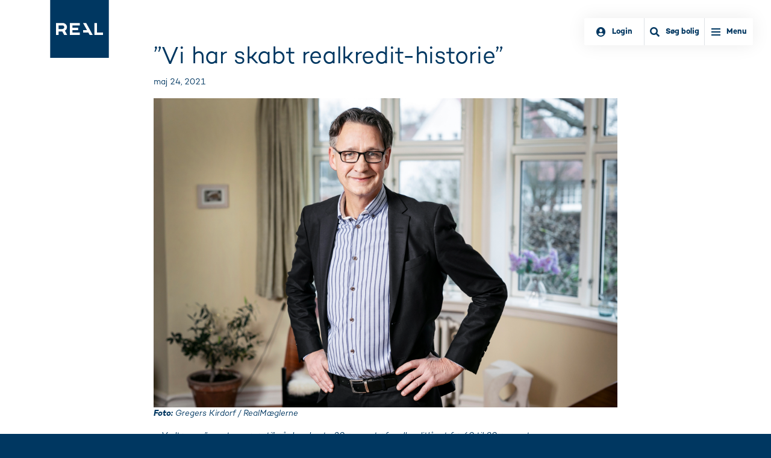

--- FILE ---
content_type: text/html
request_url: https://www.realmaeglerne.dk/realmaeglerne/presse/vi-har-skabt-realkredit-historie
body_size: 16905
content:




<!DOCTYPE html>
<html>
<head>
	<meta charset="utf-8">
	<title>Vi har skabt realkredit-historie - RealMæglerne</title>
	<meta name="viewport" content="width=device-width, initial-scale=1.0, maximum-scale=1">
	<meta name="description" content="">
	<meta name="keywords" content="">
	<meta name="format-detection" content="telephone=no">
	<meta http-equiv="Expires" content="60">
	<meta name="robots" content="index,follow">

	



<meta property="og:type" content="website" />
<meta property="og:url" content="https://www.realmaeglerne.dk/realmaeglerne/presse/vi-har-skabt-realkredit-historie" />
<meta property="og:image" content="https://www.realmaeglerne.dk/Files/Files/100/PA/Preben Angelo pressefoto6.jpg" />
<meta property="og:title" content="" />
<meta property="og:description" content="" />

<!-- Twitter Card data -->
<meta name="twitter:card" content="product">
<meta name="twitter:site" content="https://www.realmaeglerne.dk/realmaeglerne/presse/vi-har-skabt-realkredit-historie">
<meta name="twitter:title" content="">
<meta name="twitter:description" content="">
<!-- Twitter summary card with large image must be at least 280x150px -->
<meta name="twitter:image:src" content="https://www.realmaeglerne.dk/Files/Files/100/PA/Preben Angelo pressefoto6.jpg">




	<script type="application/ld+json">
		{
		"context": "https://schema.org/",
		"@type": "WebSite",
		"name": "RealMæglerne",
		"url": "https://www.realmaeglerne.dk/",
		"potentialAction": {
		"type": "SearchAction",
		"target": "https://www.realmaeglerne.dk/find-maegler?q={search_term_string}",
		"query-input": "required name=search_term_string"
		}
		}
	</script>

	<script type="application/ld+json">
		{
		"context": "https://schema.org",
		"@type": "Corporation",
		"name": "RealMæglerne",
		"alternateName": "R&B Mægler A/S",
		"url": "https://www.realmaeglerne.dk",
		"logo": "https://www.realmaeglerne.dk/Files/Images/RealM_Logo_NY_MBlaa_RGB.png",
		"contactPoint": {
		"type": "ContactPoint",
		"telephone": "+4570237153",
		"contactType": "sales",
		"areaServed": "DK",
		"availableLanguage": "Danish"
		},
		"sameAs": [
		"https://www.facebook.com/realmaeglerne/",
		"https://www.linkedin.com/company/realmæglerne/",
		"https://www.youtube.com/channel/UCLHYWIUcNtFitvSsbBJnI3g",
		"https://www.realmaeglerne.dk/"
		]
		}
	</script>
	<!--@Snippet(StructuredData)-->

		<link rel="stylesheet" href="/Files/Templates/Designs/rm/assets/fontawesome/css/all.css" async />
		<link rel="stylesheet" href="/Files/Templates/Designs/rm/assets/dist/css/main.min.css?639015679689689681" async />
		<link rel="icon" type="image/ico" href="/Files/Templates/Designs/rm/assets/images/favicons/favicon-real.ico?v=1">
		<link rel="icon" type="image/png" href="/Files/Templates/Designs/rm/assets/images/favicons/favicon-real-16x16.png" sizes="16x16">
		<link rel="icon" type="image/png" href="/Files/Templates/Designs/rm/assets/images/favicons/favicon-real-32x32.png" sizes="32x32">
		<link rel="icon" type="image/png" href="/Files/Templates/Designs/rm/assets/images/favicons/favicon-real-96x96.png" sizes="96x96">
		<meta name="google-site-verification" content="hsV-j5ENQp9iR1Kpd6h9uYGqfD6YqOE5zg-jsWjRPOg" />
	<!-- Cookie Saver Preload -->
	<script>
		(function () { function r(n, e, t) { function i(o, u) { if (!e[o]) { if (!n[o]) { var f = "function" == typeof require && require; if (!u && f) return f(o, !0); if (a) return a(o, !0); var c = new Error("Cannot find module '" + o + "'"); throw c.code = "MODULE_NOT_FOUND", c } var s = e[o] = { exports: {} }; n[o][0].call(s.exports, function (r) { var e = n[o][1][r]; return i(e || r) }, s, s.exports, r, n, e, t) } return e[o].exports } for (var a = "function" == typeof require && require, o = 0; o < t.length; o++)i(t[o]); return i } return r })()({ 1: [function (r, n, e) { "use strict"; function t(r, n) { return o(r) || a(r, n) || i() } function i() { throw new TypeError("Invalid attempt to destructure non-iterable instance") } function a(r, n) { var e = []; var t = true; var i = false; var a = undefined; try { for (var o = r[Symbol.iterator](), u; !(t = (u = o.next()).done); t = true) { e.push(u.value); if (n && e.length === n) break } } catch (r) { i = true; a = r } finally { try { if (!t && o["return"] != null) o["return"]() } finally { if (i) throw a } } return e } function o(r) { if (Array.isArray(r)) return r } (function (r, n) { var e = "3.2"; var i = Date.now(); if (!Object.entries) { Object.entries = function (r) { var n = Object.keys(r), e = n.length, t = new Array(e); while (e--) { t[e] = [n[e], r[n[e]]] } return t } } function a() { var r = "cs_test_cookie=1"; var n = document.location.hostname.split("."); for (var e = n.length - 1; e >= 0; e--) { var t = n.slice(e).join("."); document.cookie = r + ";domain=." + t + ";"; if (document.cookie.indexOf(r) > -1) { document.cookie = r.split("=")[0] + "=;domain=." + t + ";expires=Thu, 01 Jan 1970 00:00:01 GMT;"; return t } } return document.location.hostname } function o(r, n) { var e = [n]; var t = r.substring(0, r.length - n.length); if (t.length > 0) { var i = t.split("."); i.pop(); var a = n; for (var o = i.length - 1; o >= 0; o--) { a = i[o] + "." + a; e.push(a) } } return e } function u(r, n, e, t, i) { var a = r + "=" + n + ";"; if (e !== null) { a += "expires=" + e + ";" } if (t !== null) { a += "domain=" + t + ";" } if (i) { a += "secure;" } a += "path=/;"; document.cookie = a } var f = Date.now(); var c = []; var s = document.cookie; if (!s) { return } var l = a(); var v = o(document.location.hostname, l); s = s.split(/; */); var h = {}; for (var d = 0; d < s.length; d++) { h[s[d].substring(0, s[d].indexOf("="))] = s[d].substring(s[d].indexOf("=") + 1) } var g = "_acs_"; var p = "_acs__acsr_"; var b = []; Object.entries(h).forEach(function (r) { var n = t(r, 2), e = n[0], i = n[1]; if (e.indexOf(g) === 0) { var a = true; for (var o in v) { if (e === g + v[o]) { a = false; break } } if (a) { b.push(e); return } try { var s = JSON.parse(h[e]); if (s.c) { var l = e.substring(g.length); for (var d = 0, p = Object.entries(s.c); d < p.length; d++) { var m = t(p[d], 2), O = m[0], w = m[1]; var x = parseInt(w.e, 36) * 1e3; if (!(O in h) && x > f) { u(O, w.v, new Date(x).toUTCString(), w.r ? null : "." + l, w.s ? true : false) } } } } catch (r) { c.push({ n: e, v: h[e], e: r }) } } }); b.forEach(function (r) { var n = h[r]; if (r.indexOf(p) === 0) { if (!(r.substring(p.length) in h)) { u(r.substring(p.length), n, null, null, null); return } } if (r.indexOf(g) === 0) { if (!(r.substring(g.length) in h)) { u(r.substring(g.length), n, null, l, null) } } }); var m = Date.now(); r.acqps = { v: e, s: i, e: m, t: m - i, w: c } })(window) }, {}] }, {}, [1]);
	</script>
	<!-- End Cookie Saver -->



		<!-- Datalaget -->
		<script>
			window.dataLayer = window.dataLayer || [];
		</script>
		<!-- Andet -->
		<script>
			window.dataLayer.push({
			'division': 'b2c', // 'b2c', 'b2b', 'project' ...
			});
		</script>
<!--@Snippet(GtmDatalayer)-->		<!-- Google Tag Manager -->
		<script>
			(function (w, d, s, l, i) {
			w[l] = w[l] || []; w[l].push({
			'gtm.start':
			new Date().getTime(), event: 'gtm.js'
			}); var f = d.getElementsByTagName(s)[0],
			j = d.createElement(s), dl = l != 'dataLayer' ? '&l=' + l : ''; j.async = true; j.src =
			'https://frap.realmaeglerne.dk/gtm.js?id=' + i + dl; f.parentNode.insertBefore(j, f);
			})(window, document, 'script', 'dataLayer', 'GTM-TX3HLZM');
		</script>


	<script>
		// Global namespace used for fetching API feeds from DW
		var RMAPI = (RMAPI) ? RMAPI : {};
		var ApiPreFix = "/Default.aspx?ID=";
		RMAPI.BoligCountFeed = ApiPreFix + "15600";
		RMAPI.BoligListFeed = ApiPreFix + "10287" + "&refpageid=18014";
		RMAPI.BoligListFeedErhverv = "Default.aspx?Id=17372";
		RMAPI.BoligListFeedMaegler = ApiPreFix + "17374" + "&refpageid=18014";
		RMAPI.BoligSearchFeed = ApiPreFix + "10575";
		RMAPI.BoligMapFeed = ApiPreFix + "15761";
		RMAPI.Boligagent = "Default.aspx?Id=15311";
		RMAPI.IsErhverv = false;
		RMAPI.ProductGroupFilter = "";
		RMAPI.ButikId = "";
		RMAPI.Boligvisning = false;
		RMAPI.RefPageId = "18014";
		RMAPI.Template = "real";
		RMAPI.SliderSettings = {"SearchSliderRangesPrice":{"Min":0,"Max":10000000,"Step":100000},"SearchSliderRangesSubsidy":{"Min":0,"Max":25000,"Step":1250},"SearchSliderRangesBoligareal":{"Min":0,"Max":300,"Step":10},"SearchSliderRangesGrundareal":{"Min":0,"Max":10000,"Step":100},"SearchSliderRangesRooms":{"Min":0,"Max":8,"Step":1},"EnergyLabelMapping":["Intet","G","F","E","D","C","B","A","A2010","A2015","A2020"]};
		RMAPI.AdvisorSearchFeed = "Default.aspx?ID=";
		RMAPI.LoadingIcon = "/Files/Images/real-maeglerne-loading.svg";
		RMAPI.MarkerColor = "#213960";
		RMAPI.IsBoligOne = "false";
		RMAPI.mapMarkerUrl = "/Files/Templates/Designs/rm/assets/images/logo-real.png";
		RMAPI.settings_ForgotPwPage = "15949";
	</script>


	<script type='text/javascript' src='https://platform-api.sharethis.com/js/sharethis.js#property=5d68cfaf5fea9f001288d9ac&product=inline-share-buttons' async='async'></script>

</head>

<body class="real theme-" data-spforgotpwtemplate="/Login/email_template_forgotpw_RM.cshtml" data-spforgotpwsender="noreply@mailreal.dk" data-spforgotpwsubject="Glemt adgangskode" data-spsalesassesmentid="19287">
		<!-- Google Tag Manager (noscript) -->
		<noscript>
			<iframe src="https://www.googletagmanager.com/ns.html?id=GTM-W38S9K6"
			height="0" width="0" style="display:none;visibility:hidden"></iframe>
		</noscript>
		<!-- End Google Tag Manager (noscript) -->

		<div class="header logo">
			<div class="logo">
				<a href="/">
					<img src="/Files/Templates/Designs/rm/assets/images/logo-real.svg" alt='RealMæglerne' />
				</a>
			</div>
		</div>
		<div class="header shortcuts">
			<div class="header-shortcuts float-right">
					<a href='javascript:panelLogin()' class="login d-flex align-items-center float-left border-right">
						<i class="fa fa-user-circle" aria-hidden="true"></i><span class="login-text hidden d-md-block"> Login</span>
					</a>
				<a href='' class="search-menu d-flex align-items-center float-left border-right js-mainsearch ">
					<i class="fa fa-search" aria-hidden="true"></i><span class="search-menu-text hidden d-md-block"> Søg bolig</span>
				</a>
				<div class="menu-slide d-flex align-items-center">
					<b></b>
					<span class="menu-text">Menu</span>
				</div>
			</div>
		</div>

	<div class="search-modal">

			<div class="main-search-form">
				<i class="fal fa-times float-right fa-2x js-close-search close-search"></i>
				<div class="row mb-3 align-items-center">
					<div class="col-xs-12 col-md-3 border-right">
						<h3>Søg bolig</h3>
					</div>
					<div class="col-xs-12 col-md-9 home-count d-none d-md-block">
						<span class="search-count" id="searchCounterMain">0</span> <span class="position-relative">Boliger til salg<span class="loader js-loader"></span></span>

					</div>
				</div>

				<form id="main-search" class="searchbar-wrapper" action="/Default.aspx" method="GET">
					<input type="hidden" name="ID" value='10291' id="searchPageId" disabled="disabled" />
					<div class="row form-wrapper no-gutters">

						<div class="col-xs-12 col-md-5 col-searchbar">
							<div class="searchbar">
								<input type="text" name="search" id="searchfield" class="search-input" placeholder="Postnummer, by, vej eller sagsnummer" tabindex="1" value="" />
								<input type="hidden" id="zipcodefrom" name="zipcodefrom" value="" />
								<input type="hidden" id="zipcodeto" name="zipcodeto" value="" />
							</div>
						</div>
						<div class="col-xs-12 col-md-5">
							<div class="row no-gutters">
								<div class="col-xs-12 col-md-6 input-col">
									<div class="dropdown">
										<button class="btn btn-dropdown dropdown-toggle reverse" type="button" id="Boligtype" data-toggle="dropdown" aria-haspopup="true" aria-expanded="false">
											Boligtype
										</button>
										<div class="dropdown-menu box-shadow bolig-dropdown-container" aria-labelledby="Boligtype">
											<ul class="bolig-dropdown list-unstyled">
            <li>
                <label class="checkbox-container d-flex">
                    Villa
                    <input type="checkbox" name="propertytype" value="villa" class="js-input-check datavalue js-datavalue js-count" data-val="Villa" onchange="submitFilter()" />
                    <span class="checkmark grey"></span>
                </label>
            </li>
            <li>
                <label class="checkbox-container d-flex">
                    Rækkehus
                    <input type="checkbox" name="propertytype" value="rækkehus" class="js-input-check datavalue js-datavalue js-count" data-val="Rækkehus" onchange="submitFilter()" />
                    <span class="checkmark grey"></span>
                </label>
            </li>
            <li>
                <label class="checkbox-container d-flex">
                    Villalejlighed
                    <input type="checkbox" name="propertytype" value="villalejlighed" class="js-input-check datavalue js-datavalue js-count" data-val="Villalejlighed" onchange="submitFilter()" />
                    <span class="checkmark grey"></span>
                </label>
            </li>
            <li>
                <label class="checkbox-container d-flex">
                    Andelsbolig
                    <input type="checkbox" name="propertytype" value="andelsbolig" class="js-input-check datavalue js-datavalue js-count" data-val="Andelsbolig" onchange="submitFilter()" />
                    <span class="checkmark grey"></span>
                </label>
            </li>
        <li>
            <label class="checkbox-container d-flex">
                Blandet Bolig/Erhverv
                <input type="checkbox" name="propertycategory" value="Blandet Bolig/Erhverv" class="specialOption js-input-check js-datavalue js-count" data-disable-checkbox="true" data-disable-slider="#roomsslider" data-disable-slider-ranges="#roomsmin" />
                <span class="checkmark grey"></span>
            </label>
        </li>
            <li>
                <label class="checkbox-container d-flex">
                    Fritidsbolig
                        <input type="checkbox" name="propertytype" value="fritidshus, fritidsbolig" class="js-input-check datavalue" data-val="Fritidsbolig" onchange="submitFilter()" />
                    <span class="checkmark grey"></span>
                </label>
            </li>
            <li>
                <label class="checkbox-container d-flex">
                    Ejerlejlighed
                        <input type="checkbox" name="propertytype" value="ejerlejlighed" class="js-input-check datavalue" data-disable-slider="#grundareal" data-disable-slider-ranges="#grundarealmin,#grundarealmax" data-val="Ejerlejlighed" onchange="submitFilter()" />
                    <span class="checkmark grey"></span>
                </label>
            </li>
            <li>
                <label class="checkbox-container d-flex">
                    Helårsgrund
                        <input type="checkbox" name="propertytype" value="helårsgrund" class="js-input-check datavalue" data-disable-slider="#boligareal,#roomsslider" data-disable-slider-ranges="#boligarealmin,#boligarealmax,#roomsmin" data-val="Helårsgrund" onchange="submitFilter()" />
                    <span class="checkmark grey"></span>
                </label>
            </li>
            <li>
                <label class="checkbox-container d-flex">
                    Fritidsgrund
                        <input type="checkbox" name="propertytype" value="fritidsgrund" class="js-input-check datavalue" data-disable-slider="#boligareal,#roomsslider" data-disable-slider-ranges="#boligarealmin,#boligarealmax,#roomsmin" data-val="Fritidsgrund" onchange="submitFilter()" />
                    <span class="checkmark grey"></span>
                </label>
            </li>
            <li>
                <label class="checkbox-container d-flex">
                    Landejendom
                        <input type="checkbox" name="propertytype" value="landejendom, lystejendom" class="js-input-check datavalue" data-val="Landejendom" onchange="submitFilter()" />
                    <span class="checkmark grey"></span>
                </label>
            </li>
											</ul>
											<span class="border-fat"></span>
											<button class="btn btn-primary js-close-dropdown">Anvend</button>
										</div>
									</div>
								</div>
								<div class="col-xs-12 col-md-6 input-col">
									<div class="dropdown">
										<button class="btn btn-dropdown dropdown-toggle reverse" type="button" id="Pris" data-toggle="dropdown" aria-haspopup="true" aria-expanded="false">
											Pris
										</button>
										<div class="dropdown-menu box-shadow dropdown-price js-dropdown-price" aria-labelledby="Pris">
											<input name="pricemin" type="text" class="form-control mb-10 js-auto-thousand js-pricemin-frontpage-input" placeholder='Min. pris' value='' />
											<select class="form-control js-pricemin-frontpage-select js-input-min-select mb-10">
												<option selected="true" disabled="disabled">Min. pris</option>
														<option value="0" data-value='0'>0</option>
														<option value="100000" data-value='100.000'>100.000</option>
														<option value="200000" data-value='200.000'>200.000</option>
														<option value="300000" data-value='300.000'>300.000</option>
														<option value="400000" data-value='400.000'>400.000</option>
														<option value="500000" data-value='500.000'>500.000</option>
														<option value="600000" data-value='600.000'>600.000</option>
														<option value="700000" data-value='700.000'>700.000</option>
														<option value="800000" data-value='800.000'>800.000</option>
														<option value="900000" data-value='900.000'>900.000</option>
														<option value="1000000" data-value='1.000.000'>1.000.000</option>
														<option value="1100000" data-value='1.100.000'>1.100.000</option>
														<option value="1200000" data-value='1.200.000'>1.200.000</option>
														<option value="1300000" data-value='1.300.000'>1.300.000</option>
														<option value="1400000" data-value='1.400.000'>1.400.000</option>
														<option value="1500000" data-value='1.500.000'>1.500.000</option>
														<option value="1600000" data-value='1.600.000'>1.600.000</option>
														<option value="1700000" data-value='1.700.000'>1.700.000</option>
														<option value="1800000" data-value='1.800.000'>1.800.000</option>
														<option value="1900000" data-value='1.900.000'>1.900.000</option>
														<option value="2000000" data-value='2.000.000'>2.000.000</option>
														<option value="2100000" data-value='2.100.000'>2.100.000</option>
														<option value="2200000" data-value='2.200.000'>2.200.000</option>
														<option value="2300000" data-value='2.300.000'>2.300.000</option>
														<option value="2400000" data-value='2.400.000'>2.400.000</option>
														<option value="2500000" data-value='2.500.000'>2.500.000</option>
														<option value="2600000" data-value='2.600.000'>2.600.000</option>
														<option value="2700000" data-value='2.700.000'>2.700.000</option>
														<option value="2800000" data-value='2.800.000'>2.800.000</option>
														<option value="2900000" data-value='2.900.000'>2.900.000</option>
														<option value="3000000" data-value='3.000.000'>3.000.000</option>
														<option value="3100000" data-value='3.100.000'>3.100.000</option>
														<option value="3200000" data-value='3.200.000'>3.200.000</option>
														<option value="3300000" data-value='3.300.000'>3.300.000</option>
														<option value="3400000" data-value='3.400.000'>3.400.000</option>
														<option value="3500000" data-value='3.500.000'>3.500.000</option>
														<option value="3600000" data-value='3.600.000'>3.600.000</option>
														<option value="3700000" data-value='3.700.000'>3.700.000</option>
														<option value="3800000" data-value='3.800.000'>3.800.000</option>
														<option value="3900000" data-value='3.900.000'>3.900.000</option>
														<option value="4000000" data-value='4.000.000'>4.000.000</option>
														<option value="4100000" data-value='4.100.000'>4.100.000</option>
														<option value="4200000" data-value='4.200.000'>4.200.000</option>
														<option value="4300000" data-value='4.300.000'>4.300.000</option>
														<option value="4400000" data-value='4.400.000'>4.400.000</option>
														<option value="4500000" data-value='4.500.000'>4.500.000</option>
														<option value="4600000" data-value='4.600.000'>4.600.000</option>
														<option value="4700000" data-value='4.700.000'>4.700.000</option>
														<option value="4800000" data-value='4.800.000'>4.800.000</option>
														<option value="4900000" data-value='4.900.000'>4.900.000</option>
														<option value="5000000" data-value='5.000.000'>5.000.000</option>
														<option value="5100000" data-value='5.100.000'>5.100.000</option>
														<option value="5200000" data-value='5.200.000'>5.200.000</option>
														<option value="5300000" data-value='5.300.000'>5.300.000</option>
														<option value="5400000" data-value='5.400.000'>5.400.000</option>
														<option value="5500000" data-value='5.500.000'>5.500.000</option>
														<option value="5600000" data-value='5.600.000'>5.600.000</option>
														<option value="5700000" data-value='5.700.000'>5.700.000</option>
														<option value="5800000" data-value='5.800.000'>5.800.000</option>
														<option value="5900000" data-value='5.900.000'>5.900.000</option>
														<option value="6000000" data-value='6.000.000'>6.000.000</option>
														<option value="6100000" data-value='6.100.000'>6.100.000</option>
														<option value="6200000" data-value='6.200.000'>6.200.000</option>
														<option value="6300000" data-value='6.300.000'>6.300.000</option>
														<option value="6400000" data-value='6.400.000'>6.400.000</option>
														<option value="6500000" data-value='6.500.000'>6.500.000</option>
														<option value="6600000" data-value='6.600.000'>6.600.000</option>
														<option value="6700000" data-value='6.700.000'>6.700.000</option>
														<option value="6800000" data-value='6.800.000'>6.800.000</option>
														<option value="6900000" data-value='6.900.000'>6.900.000</option>
														<option value="7000000" data-value='7.000.000'>7.000.000</option>
														<option value="7100000" data-value='7.100.000'>7.100.000</option>
														<option value="7200000" data-value='7.200.000'>7.200.000</option>
														<option value="7300000" data-value='7.300.000'>7.300.000</option>
														<option value="7400000" data-value='7.400.000'>7.400.000</option>
														<option value="7500000" data-value='7.500.000'>7.500.000</option>
														<option value="7600000" data-value='7.600.000'>7.600.000</option>
														<option value="7700000" data-value='7.700.000'>7.700.000</option>
														<option value="7800000" data-value='7.800.000'>7.800.000</option>
														<option value="7900000" data-value='7.900.000'>7.900.000</option>
														<option value="8000000" data-value='8.000.000'>8.000.000</option>
														<option value="8100000" data-value='8.100.000'>8.100.000</option>
														<option value="8200000" data-value='8.200.000'>8.200.000</option>
														<option value="8300000" data-value='8.300.000'>8.300.000</option>
														<option value="8400000" data-value='8.400.000'>8.400.000</option>
														<option value="8500000" data-value='8.500.000'>8.500.000</option>
														<option value="8600000" data-value='8.600.000'>8.600.000</option>
														<option value="8700000" data-value='8.700.000'>8.700.000</option>
														<option value="8800000" data-value='8.800.000'>8.800.000</option>
														<option value="8900000" data-value='8.900.000'>8.900.000</option>
														<option value="9000000" data-value='9.000.000'>9.000.000</option>
														<option value="9100000" data-value='9.100.000'>9.100.000</option>
														<option value="9200000" data-value='9.200.000'>9.200.000</option>
														<option value="9300000" data-value='9.300.000'>9.300.000</option>
														<option value="9400000" data-value='9.400.000'>9.400.000</option>
														<option value="9500000" data-value='9.500.000'>9.500.000</option>
														<option value="9600000" data-value='9.600.000'>9.600.000</option>
														<option value="9700000" data-value='9.700.000'>9.700.000</option>
														<option value="9800000" data-value='9.800.000'>9.800.000</option>
														<option value="9900000" data-value='9.900.000'>9.900.000</option>
														<option value="10000000" data-value='10.000.000+'>10.000.000+</option>
											</select>

											<input type="text" name="pricemax" class="form-control js-auto-thousand js-pricemax-frontpage-input" placeholder='Max. pris' value='' />
											<select class="form-control js-pricemax-frontpage-select js-input-max-select">
												<option selected="true" disabled="disabled">Max. pris</option>
														<option value="0" data-value='0'>0</option>
														<option value="100000" data-value='100.000'>100.000</option>
														<option value="200000" data-value='200.000'>200.000</option>
														<option value="300000" data-value='300.000'>300.000</option>
														<option value="400000" data-value='400.000'>400.000</option>
														<option value="500000" data-value='500.000'>500.000</option>
														<option value="600000" data-value='600.000'>600.000</option>
														<option value="700000" data-value='700.000'>700.000</option>
														<option value="800000" data-value='800.000'>800.000</option>
														<option value="900000" data-value='900.000'>900.000</option>
														<option value="1000000" data-value='1.000.000'>1.000.000</option>
														<option value="1100000" data-value='1.100.000'>1.100.000</option>
														<option value="1200000" data-value='1.200.000'>1.200.000</option>
														<option value="1300000" data-value='1.300.000'>1.300.000</option>
														<option value="1400000" data-value='1.400.000'>1.400.000</option>
														<option value="1500000" data-value='1.500.000'>1.500.000</option>
														<option value="1600000" data-value='1.600.000'>1.600.000</option>
														<option value="1700000" data-value='1.700.000'>1.700.000</option>
														<option value="1800000" data-value='1.800.000'>1.800.000</option>
														<option value="1900000" data-value='1.900.000'>1.900.000</option>
														<option value="2000000" data-value='2.000.000'>2.000.000</option>
														<option value="2100000" data-value='2.100.000'>2.100.000</option>
														<option value="2200000" data-value='2.200.000'>2.200.000</option>
														<option value="2300000" data-value='2.300.000'>2.300.000</option>
														<option value="2400000" data-value='2.400.000'>2.400.000</option>
														<option value="2500000" data-value='2.500.000'>2.500.000</option>
														<option value="2600000" data-value='2.600.000'>2.600.000</option>
														<option value="2700000" data-value='2.700.000'>2.700.000</option>
														<option value="2800000" data-value='2.800.000'>2.800.000</option>
														<option value="2900000" data-value='2.900.000'>2.900.000</option>
														<option value="3000000" data-value='3.000.000'>3.000.000</option>
														<option value="3100000" data-value='3.100.000'>3.100.000</option>
														<option value="3200000" data-value='3.200.000'>3.200.000</option>
														<option value="3300000" data-value='3.300.000'>3.300.000</option>
														<option value="3400000" data-value='3.400.000'>3.400.000</option>
														<option value="3500000" data-value='3.500.000'>3.500.000</option>
														<option value="3600000" data-value='3.600.000'>3.600.000</option>
														<option value="3700000" data-value='3.700.000'>3.700.000</option>
														<option value="3800000" data-value='3.800.000'>3.800.000</option>
														<option value="3900000" data-value='3.900.000'>3.900.000</option>
														<option value="4000000" data-value='4.000.000'>4.000.000</option>
														<option value="4100000" data-value='4.100.000'>4.100.000</option>
														<option value="4200000" data-value='4.200.000'>4.200.000</option>
														<option value="4300000" data-value='4.300.000'>4.300.000</option>
														<option value="4400000" data-value='4.400.000'>4.400.000</option>
														<option value="4500000" data-value='4.500.000'>4.500.000</option>
														<option value="4600000" data-value='4.600.000'>4.600.000</option>
														<option value="4700000" data-value='4.700.000'>4.700.000</option>
														<option value="4800000" data-value='4.800.000'>4.800.000</option>
														<option value="4900000" data-value='4.900.000'>4.900.000</option>
														<option value="5000000" data-value='5.000.000'>5.000.000</option>
														<option value="5100000" data-value='5.100.000'>5.100.000</option>
														<option value="5200000" data-value='5.200.000'>5.200.000</option>
														<option value="5300000" data-value='5.300.000'>5.300.000</option>
														<option value="5400000" data-value='5.400.000'>5.400.000</option>
														<option value="5500000" data-value='5.500.000'>5.500.000</option>
														<option value="5600000" data-value='5.600.000'>5.600.000</option>
														<option value="5700000" data-value='5.700.000'>5.700.000</option>
														<option value="5800000" data-value='5.800.000'>5.800.000</option>
														<option value="5900000" data-value='5.900.000'>5.900.000</option>
														<option value="6000000" data-value='6.000.000'>6.000.000</option>
														<option value="6100000" data-value='6.100.000'>6.100.000</option>
														<option value="6200000" data-value='6.200.000'>6.200.000</option>
														<option value="6300000" data-value='6.300.000'>6.300.000</option>
														<option value="6400000" data-value='6.400.000'>6.400.000</option>
														<option value="6500000" data-value='6.500.000'>6.500.000</option>
														<option value="6600000" data-value='6.600.000'>6.600.000</option>
														<option value="6700000" data-value='6.700.000'>6.700.000</option>
														<option value="6800000" data-value='6.800.000'>6.800.000</option>
														<option value="6900000" data-value='6.900.000'>6.900.000</option>
														<option value="7000000" data-value='7.000.000'>7.000.000</option>
														<option value="7100000" data-value='7.100.000'>7.100.000</option>
														<option value="7200000" data-value='7.200.000'>7.200.000</option>
														<option value="7300000" data-value='7.300.000'>7.300.000</option>
														<option value="7400000" data-value='7.400.000'>7.400.000</option>
														<option value="7500000" data-value='7.500.000'>7.500.000</option>
														<option value="7600000" data-value='7.600.000'>7.600.000</option>
														<option value="7700000" data-value='7.700.000'>7.700.000</option>
														<option value="7800000" data-value='7.800.000'>7.800.000</option>
														<option value="7900000" data-value='7.900.000'>7.900.000</option>
														<option value="8000000" data-value='8.000.000'>8.000.000</option>
														<option value="8100000" data-value='8.100.000'>8.100.000</option>
														<option value="8200000" data-value='8.200.000'>8.200.000</option>
														<option value="8300000" data-value='8.300.000'>8.300.000</option>
														<option value="8400000" data-value='8.400.000'>8.400.000</option>
														<option value="8500000" data-value='8.500.000'>8.500.000</option>
														<option value="8600000" data-value='8.600.000'>8.600.000</option>
														<option value="8700000" data-value='8.700.000'>8.700.000</option>
														<option value="8800000" data-value='8.800.000'>8.800.000</option>
														<option value="8900000" data-value='8.900.000'>8.900.000</option>
														<option value="9000000" data-value='9.000.000'>9.000.000</option>
														<option value="9100000" data-value='9.100.000'>9.100.000</option>
														<option value="9200000" data-value='9.200.000'>9.200.000</option>
														<option value="9300000" data-value='9.300.000'>9.300.000</option>
														<option value="9400000" data-value='9.400.000'>9.400.000</option>
														<option value="9500000" data-value='9.500.000'>9.500.000</option>
														<option value="9600000" data-value='9.600.000'>9.600.000</option>
														<option value="9700000" data-value='9.700.000'>9.700.000</option>
														<option value="9800000" data-value='9.800.000'>9.800.000</option>
														<option value="9900000" data-value='9.900.000'>9.900.000</option>
														<option value="10000000" data-value='10.000.000+'>10.000.000+</option>
											</select>
										</div>
									</div>
								</div>
							</div>
						</div>
						<div class="col-xs-12 col-md-2 d-none d-md-block">
							<button type="submit" class="btn btn-block btn-search"><i class="fa fa-search"></i> Søg</button>
						</div>
					</div>

					<div class="row moresearch-btn no-gutters">
						<div class="col-sm-12">
							<div class="row align-items-center no-gutters">
								<div class="col-12 col-md-4">
									<button class="btn-blank js-search-collapse" type="button" data-toggle="collapse" data-target="#moreSearch-master" aria-expanded="false" aria-controls="moreSearch">
										<span class="moreSearch-text"><i class="fas fa-plus open-close"></i> <span class="not-open white">Flere søgemuligheder</span> <span class="open white"><span class="js-filter-count">0</span> filtre anvendt  </span></span>
									</button>
								</div>
								<div class="col-6 col-md-2 mb-xs-4">
									<a class="js-reset reset-btn white">Nulstil valg</a>
								</div>
							</div>

							<div class="collapse" id="moreSearch-master">

								<h4 class="mt-20"><b>Bolig</b></h4>
								<div class="row align-items-end mb-30">
									<div class="col-12 col-sm-6 col-lg-3 mb-3 mb-lg-0">
										<div class="filter-container row">
											<label class="d-block col-12">Boligareal</label>
											<div class="col-6 pr-sm-0 pr-2">
												<input type="text" name="boligarealmin" id="boligarealmin" class="form-control js-boligarealmin-frontpage-input js-count" placeholder='Min. m2' value='' />
												<select class="form-control js-boligarealmin-frontpage-select js-count">
													<option selected="true" disabled="disabled">Min. m2</option>
															<option>0</option>
															<option>10</option>
															<option>20</option>
															<option>30</option>
															<option>40</option>
															<option>50</option>
															<option>60</option>
															<option>70</option>
															<option>80</option>
															<option>90</option>
															<option>100</option>
															<option>110</option>
															<option>120</option>
															<option>130</option>
															<option>140</option>
															<option>150</option>
															<option>160</option>
															<option>170</option>
															<option>180</option>
															<option>190</option>
															<option>200</option>
															<option>210</option>
															<option>220</option>
															<option>230</option>
															<option>240</option>
															<option>250</option>
															<option>260</option>
															<option>270</option>
															<option>280</option>
															<option>290</option>
															<option>300+</option>
												</select>

											</div>
											<div class="col-6 pl-sm-0 pl-2">
												<input type="text" name="boligarealmax" id="boligarealmax" class="form-control js-boligarealmax-frontpage-input js-count" placeholder='Max. m2' value='' />
												<select class="form-control js-boligarealmax-frontpage-select js-count">
													<option selected="true" disabled="disabled">Max. m2</option>
															<option>0</option>
															<option>10</option>
															<option>20</option>
															<option>30</option>
															<option>40</option>
															<option>50</option>
															<option>60</option>
															<option>70</option>
															<option>80</option>
															<option>90</option>
															<option>100</option>
															<option>110</option>
															<option>120</option>
															<option>130</option>
															<option>140</option>
															<option>150</option>
															<option>160</option>
															<option>170</option>
															<option>180</option>
															<option>190</option>
															<option>200</option>
															<option>210</option>
															<option>220</option>
															<option>230</option>
															<option>240</option>
															<option>250</option>
															<option>260</option>
															<option>270</option>
															<option>280</option>
															<option>290</option>
															<option>300+</option>
												</select>

											</div>
										</div>
									</div>
									<div class="col-12 col-sm-6 col-lg-3 mb-3 mb-lg-0">
										<div class="filter-container row">
											<label class="d-block col-12">Grundareal</label>
											<div class="col-6 pr-sm-0 pr-2">
												<input type="text" name="grundarealmin" id="grundarealmin" class="form-control js-grundarealmin-frontpage-input js-count" placeholder='Min. m2' value='' />
												<select class="form-control js-grundarealmin-frontpage-select js-count">
													<option selected="true" disabled="disabled">Min. m2</option>
															<option>0</option>
															<option>100</option>
															<option>200</option>
															<option>300</option>
															<option>400</option>
															<option>500</option>
															<option>600</option>
															<option>700</option>
															<option>800</option>
															<option>900</option>
															<option>1000</option>
															<option>1100</option>
															<option>1200</option>
															<option>1300</option>
															<option>1400</option>
															<option>1500</option>
															<option>1600</option>
															<option>1700</option>
															<option>1800</option>
															<option>1900</option>
															<option>2000</option>
															<option>2100</option>
															<option>2200</option>
															<option>2300</option>
															<option>2400</option>
															<option>2500</option>
															<option>2600</option>
															<option>2700</option>
															<option>2800</option>
															<option>2900</option>
															<option>3000</option>
															<option>3100</option>
															<option>3200</option>
															<option>3300</option>
															<option>3400</option>
															<option>3500</option>
															<option>3600</option>
															<option>3700</option>
															<option>3800</option>
															<option>3900</option>
															<option>4000</option>
															<option>4100</option>
															<option>4200</option>
															<option>4300</option>
															<option>4400</option>
															<option>4500</option>
															<option>4600</option>
															<option>4700</option>
															<option>4800</option>
															<option>4900</option>
															<option>5000</option>
															<option>5100</option>
															<option>5200</option>
															<option>5300</option>
															<option>5400</option>
															<option>5500</option>
															<option>5600</option>
															<option>5700</option>
															<option>5800</option>
															<option>5900</option>
															<option>6000</option>
															<option>6100</option>
															<option>6200</option>
															<option>6300</option>
															<option>6400</option>
															<option>6500</option>
															<option>6600</option>
															<option>6700</option>
															<option>6800</option>
															<option>6900</option>
															<option>7000</option>
															<option>7100</option>
															<option>7200</option>
															<option>7300</option>
															<option>7400</option>
															<option>7500</option>
															<option>7600</option>
															<option>7700</option>
															<option>7800</option>
															<option>7900</option>
															<option>8000</option>
															<option>8100</option>
															<option>8200</option>
															<option>8300</option>
															<option>8400</option>
															<option>8500</option>
															<option>8600</option>
															<option>8700</option>
															<option>8800</option>
															<option>8900</option>
															<option>9000</option>
															<option>9100</option>
															<option>9200</option>
															<option>9300</option>
															<option>9400</option>
															<option>9500</option>
															<option>9600</option>
															<option>9700</option>
															<option>9800</option>
															<option>9900</option>
															<option>10000+</option>
												</select>
											</div>
											<div class="col-6 pl-sm-0 pl-2">
												<input type="text" name="grundarealmax" id="grundarealmax" class="form-control js-grundarealmax-frontpage-input js-count" placeholder='Max. m2' value='' />
												<select class="form-control js-grundarealmax-frontpage-select js-count">
													<option selected="selected" disabled="disabled">Max. m2</option>
															<option>0</option>
															<option>100</option>
															<option>200</option>
															<option>300</option>
															<option>400</option>
															<option>500</option>
															<option>600</option>
															<option>700</option>
															<option>800</option>
															<option>900</option>
															<option>1000</option>
															<option>1100</option>
															<option>1200</option>
															<option>1300</option>
															<option>1400</option>
															<option>1500</option>
															<option>1600</option>
															<option>1700</option>
															<option>1800</option>
															<option>1900</option>
															<option>2000</option>
															<option>2100</option>
															<option>2200</option>
															<option>2300</option>
															<option>2400</option>
															<option>2500</option>
															<option>2600</option>
															<option>2700</option>
															<option>2800</option>
															<option>2900</option>
															<option>3000</option>
															<option>3100</option>
															<option>3200</option>
															<option>3300</option>
															<option>3400</option>
															<option>3500</option>
															<option>3600</option>
															<option>3700</option>
															<option>3800</option>
															<option>3900</option>
															<option>4000</option>
															<option>4100</option>
															<option>4200</option>
															<option>4300</option>
															<option>4400</option>
															<option>4500</option>
															<option>4600</option>
															<option>4700</option>
															<option>4800</option>
															<option>4900</option>
															<option>5000</option>
															<option>5100</option>
															<option>5200</option>
															<option>5300</option>
															<option>5400</option>
															<option>5500</option>
															<option>5600</option>
															<option>5700</option>
															<option>5800</option>
															<option>5900</option>
															<option>6000</option>
															<option>6100</option>
															<option>6200</option>
															<option>6300</option>
															<option>6400</option>
															<option>6500</option>
															<option>6600</option>
															<option>6700</option>
															<option>6800</option>
															<option>6900</option>
															<option>7000</option>
															<option>7100</option>
															<option>7200</option>
															<option>7300</option>
															<option>7400</option>
															<option>7500</option>
															<option>7600</option>
															<option>7700</option>
															<option>7800</option>
															<option>7900</option>
															<option>8000</option>
															<option>8100</option>
															<option>8200</option>
															<option>8300</option>
															<option>8400</option>
															<option>8500</option>
															<option>8600</option>
															<option>8700</option>
															<option>8800</option>
															<option>8900</option>
															<option>9000</option>
															<option>9100</option>
															<option>9200</option>
															<option>9300</option>
															<option>9400</option>
															<option>9500</option>
															<option>9600</option>
															<option>9700</option>
															<option>9800</option>
															<option>9900</option>
															<option>10000+</option>
												</select>
											</div>
										</div>
									</div>
									<div class="col-12 col-sm-6 col-lg-3 mb-3 mb-lg-0">
										<div class="filter-container row">
											<label class="d-block col-12">Antal rum</label>
											<div class="col-6 pr-sm-0 pr-2">
												<select name="roomsmin" id="roomsmin" class="form-control reverse js-roomsmin-select js-count">
													<option selected="selected" disabled="disabled">Min</option>
<option value='1'>1</option><option value='2'>2</option><option value='3'>3</option><option value='4'>4</option><option value='5'>5+</option>												</select>
											</div>
											<div class="col-6 pl-sm-0 pl-2">
												<select name="roomsmax" id="roomsmax" class="form-control reverse js-roomsmax-select js-count">
													<option selected="selected" disabled="disabled">Max</option>
<option value='1'>1</option><option value='2'>2</option><option value='3'>3</option><option value='4'>4</option><option value='5'>5</option>												</select>
											</div>
										</div>
									</div>
									<div class="col-12 col-sm-6 col-lg-3 mb-3 mb-lg-0">
										<div class="row">
											<div class="col-12 pr-2">
												<div class="filter-container">
													<label class="d-block">Energimærke</label>
													<select name="energylabel" id="energylabel" class="form-control reverse js-energylabel-select js-count">
														<option selected="selected" disabled="disabled">Vælg</option>
														<option value="01">G</option>
														<option value="02">F</option>
														<option value="03">E</option>
														<option value="04">D</option>
														<option value="05">C</option>
														<option value="06">B</option>
														<option value="07">A</option>
														<option value="08">A2010</option>
														<option value="09">A2015</option>
														<option value="10">A2020+</option>
													</select>
												</div>
											</div>
										</div>
									</div>
									<div class="col-12 col-sm-6 col-lg-3 mt-3">
										<h4 class=""><b>Økonomi</b></h4>
										<div class="filter-container row">
											<label class="d-block col-12">Ejerudgift/boligydelse pr. måned</label>
											<div class="col-6 pr-sm-0 pr-2">
												<input type="text" name="subsidymin" id="subsidymin" class="form-control js-subsidymin-frontpage-input js-count" placeholder='Min. DKK' value='' />
												<select class="form-control js-subsidymin-frontpage-select js-count">
													<option selected="selected" disabled="disabled">Min. DKK</option>
															<option value="0">0</option>
															<option value="1250">1.250</option>
															<option value="2500">2.500</option>
															<option value="3750">3.750</option>
															<option value="5000">5.000</option>
															<option value="6250">6.250</option>
															<option value="7500">7.500</option>
															<option value="8750">8.750</option>
															<option value="10000">10.000</option>
															<option value="11250">11.250</option>
															<option value="12500">12.500</option>
															<option value="13750">13.750</option>
															<option value="15000">15.000</option>
															<option value="16250">16.250</option>
															<option value="17500">17.500</option>
															<option value="18750">18.750</option>
															<option value="20000">20.000</option>
															<option value="21250">21.250</option>
															<option value="22500">22.500</option>
															<option value="23750">23.750</option>
															<option value="25000">25.000+</option>
												</select>
											</div>
											<div class="col-6 pl-sm-0 pl-2">
												<input type="text" name="subsidymax" id="subsidymax" class="form-control js-subsidymax-frontpage-input js-count" placeholder='Max. DKK' value='' />
												<select class="form-control js-subsidymax-frontpage-select js-count">
													<option selected="true" disabled="disabled">Max. DKK</option>
															<option value="0">0</option>
															<option value="1250">1.250</option>
															<option value="2500">2.500</option>
															<option value="3750">3.750</option>
															<option value="5000">5.000</option>
															<option value="6250">6.250</option>
															<option value="7500">7.500</option>
															<option value="8750">8.750</option>
															<option value="10000">10.000</option>
															<option value="11250">11.250</option>
															<option value="12500">12.500</option>
															<option value="13750">13.750</option>
															<option value="15000">15.000</option>
															<option value="16250">16.250</option>
															<option value="17500">17.500</option>
															<option value="18750">18.750</option>
															<option value="20000">20.000</option>
															<option value="21250">21.250</option>
															<option value="22500">22.500</option>
															<option value="23750">23.750</option>
															<option value="25000">25.000+</option>
												</select>
											</div>
										</div>
									</div>
									<div class="col-12 col-sm-6 col-lg-4 offset-lg-5 mt-3 mt-sm-0">
										<button type="submit" class="btn btn-block btn-search"><i class="fa fa-search"></i> Anvend filtre</button>
									</div>
								</div>
							</div>
						</div>
					</div>
					<div class="row d-block d-md-none form-wrapper no-gutters">
						<div class="col-xs-12 col-md-2">
							<button type="submit" class="btn btn-block btn-search"><i class="fa fa-search"></i> Søg</button>
						</div>
					</div>


				</form>
			</div>

	</div>
		<div id="menu" class="main-menu-slide">
			<div class="container">
				<div class="row">
					<div class="col-12">
						<span class="menu-headline">MENU</span>
					</div>
					<div class="menu-slide">
						<b></b>
					</div>

					<div class="col-12 main-slidemenu">
								<ul id="main-nav" class="navigation dwnavigation" settings="startlevel:1;endlevel:2;template:Erhverv_ul_li.xslt;expandmode:all;areaid:1;"></ul>
<ul>
  <li><a class="level1" href="/-1">Forside</a></li>
  <li><a class="level1" href="/find-maegler">Find ejendomsmægler</a></li>
  <li><a class="level1" href="/lejeboliger">Lejeboliger</a></li>
  <li><a class="level1" href="/guldkoeber">Guldkøber® køberkartotek</a></li>
  <li><a class="level1" href="/koeberraadgivning">Køberrådgivning</a></li>
  <li><a class="level1" href="/erhverv">Erhverv</a></li>
  <li><a class="level1" href="/groen-bolighandel">Grøn Bolighandel</a></li>
  <li><a class="level1" href="/sammen-om-et-godt-klima">Sammen om et godt klima</a></li>
  <li><i class="js-open-menu open-button"></i><a class="level1" href="/realmaegler-folkeskoven">RealMægler Folkeskoven</a><ul class="level1">
      <li><a class="level2" href="/realmaegler-folkeskoven/om-realmaegler-folkeskoven">Om RealMægler Folkeskoven</a></li>
      <li><a class="level2" href="/realmaegler-folkeskoven/min-klimaberegner">Min Klimaberegner</a></li>
      <li><a class="level2" href="/realmaegler-folkeskoven/traeer-og-co2">Træer og CO2</a></li>
      <li><a class="level2" href="/realmaegler-folkeskoven/biodiversitet">Biodiversitet</a></li>
      <li><a class="level2" href="/realmaegler-folkeskoven/drikkevand">Drikkevand</a></li>
      <li><a class="level2" href="/realmaegler-folkeskoven/presseklip">Presseklip</a></li>
      <li><a class="level2" href="/realmaegler-folkeskoven/kontakt">Kontakt</a></li>
      <li><a class="level2" href="/realmaegler-folkeskoven/skovens-venner">Skovens venner</a></li>
      <li><a class="level2" href="/realmaegler-folkeskoven/find-skoven">Find skoven</a></li>
      <li><a class="level2" href="/realmaegler-folkeskoven/galleri-del-dine-oejeblikke">Galleri - del dine øjeblikke</a></li>
      <li><a class="level2" href="/realmaegler-folkeskoven/boern-bygger-boliger">Børn bygger boliger</a></li>
    </ul>
  </li>
  <li><a class="level1" href="/realmatch">RealMatch®</a></li>
  <li><a class="level1" href="/realsyn-inspiire-boligpraesentation">RealSyn, Inspiire & Boligpræsentation</a></li>
  <li><a class="level1" href="/realmaeglernes-grundfortaelling">RealMæglernes Grundfortælling</a></li>
  <li class="inpath"><i class="js-open-menu open-button"></i><a class="inpath level1" href="/realmaeglerne/om-realmaeglerne">RealMæglerne</a><ul class="level1">
      <li><a class="level2" href="/realmaeglerne/om-realmaeglerne">Om RealMæglerne</a></li>
      <li><a class="level2" href="/realmaeglerne/job-og-karriere">Job og karriere</a></li>
      <li class="inpath"><a class="inpath level2" href="/realmaeglerne/presse">Presse</a></li>
      <li><a class="level2" href="/realmaeglerne/logo-og-design">Logo og design</a></li>
      <li><a class="level2" href="/realmaeglerne/kontakt">Kontakt</a></li>
      <li><a class="level2" href="/bestil-salgsvurdering">Bestil salgsvurdering</a></li>
      <li><a class="level2" href="/realmaeglerne/viden">Viden</a></li>
    </ul>
  </li>
  <li><a class="level1" href="/bliv-partner">Bliv partner</a></li>
</ul>					</div>
					<div class="col-12 bottom-btns">

							<form method="GET" action="/Default.aspx">
								<input name="id" value="10306" type="hidden" />
								<div class="icon-wrapper-wclick">
									<i class="fas fa-search ta-submit-on-icon-click"></i>
									<input class="box-cta-input ta-postnummer ta-submit-on-select ta-submit-on-enter" name="q" type="text" placeholder='FIND MÆGLER' onfocus="this.placeholder = 'FIND MÆGLER'" />
								</div>
							</form>
						<br />
						<a href="javascript:panelSalgsvurdering('Hovedmenu', '1');" class="btn btn-block btn-default-invert js-close-menu">Gratis salgsvurdering <i class="cta-icon fa fa-angle-right"></i></a>
					</div>
				</div>
			</div>
		</div>





<div class="dwcontent" id="content-main" title="Main content"
     data-settings="unwrap: true;"></div>

<section class="text" style="">
    <div class="container">
        <div class="row">
        <div class="col-xs-12 col-md-8 offset-lg-2">
<h1 class="text-elements__Title-sc-1il5uxg-0 iVcXCQ"><span class="heading-styles__HeadingStyle-sc-1qo4zv7-0 jjsoPn">&rdquo;Vi har skabt realkredit-historie&rdquo;</span></h1>

<p>maj 24, 2021</p>

<p><img alt="" src="/Files/Files/100/PA/Preben Angelo pressefoto6.jpg" style="width: 100%;" /><br />
<em><strong>Foto:</strong> Gregers Kirdorf / RealM&aelig;glerne</em></p>

<div class="release__PublicationContent-sc-6son67-0 jmwGIc">
<p><em>&ndash; Vedtag en &rdquo;murstensgaranti&rdquo; p&aring; de yderste 20 procent af realkreditl&aring;net fra 60 til 80 procent.</em></p>

<p>S&aring;dan l&oslash;d opfordringen fra ejendomsm&aelig;glerk&aelig;den RealM&aelig;glerne helt tilbage i 2018 til politikerne p&aring; Christiansborg. L&aelig;s debatindl&aelig;gget <a href="https://www.boligsiden.dk/nyheder/2018/12/giv-boligkoebere-i-udkantsdanmark-laan-med-20-procents-statsgaranti/">her</a></p>

<p>Siden er opfordringen igen og igen sendt af sted med henvisning til den sk&aelig;vvridning af boligmarkedet, som politikerne selv b&aelig;rer en stor del af ansvaret for. I byerne har man i &aring;revis bygget for stort og for dyrt, hvilket er &aring;rsagen til, at udbuddet af boliger til politimanden og sygeplejersken er lavt. Det er kritisk i en periode, hvor eftersp&oslash;rgslen er h&oslash;j, fordi m2-priserne i byen naturligt vil stige hurtigere, end godt er.</p>

<p>Samtidig har realkreditten p&aring; baggrund af restriktioner f&oslash;rt til affolkning af landdistrikterne og lange liggetider, selv om k&oslash;berne er der. Det er sket ved, at risikovurderingen har presset boligk&oslash;berne mod de sikre mursten i byen og v&aelig;k fra landdistrikterne, hvor mange ellers gerne vil bo. En ond spiral var f&oslash;dt.</p>

<p>I dag, n&aelig;sten tre &aring;r senere, er opfordringen h&oslash;rt:</p>

<p><em>&rdquo;Det er velkendt, at staten for eksempel via ydelsesst&oslash;tten er forpligtet til at bidrage til nybyggeri af almene boliger, hvilket finansieres som terminsydelser p&aring; realkreditl&aring;n. S&aring; hvorfor ikke vedtage en murstensgaranti til ejerboligmarkedet i udkanten,&rdquo; </em>l&oslash;d sp&oslash;rgsm&aring;let i 2018.</p>

<p>Det er pr&aelig;cis, hvad der nu er sket:</p>

<p><a href="https://em.dk/nyhedsarkiv/2021/maj/nye-initiativer-tager-et-opgoer-med-laaneudfordringerne-i-landdistrikterne/">Regeringen foresl&aring;r i et nyt udspil, at der indf&oslash;res en model med statsgaranti p&aring; realkreditbel&aring;ningen mellem 60 og 80 pct. af boligens v&aelig;rdi i postnumre med lave kvadratmeterpriser, dvs. under 8.000 kr. Det betyder konkret, at staten vil garantere den yderste fjerdedel af realkreditl&aring;net.</a></p>

<p>Derfor er det if&oslash;lge adm. direkt&oslash;r hos RealM&aelig;glerne, Preben Merrild Angelo, en milep&aelig;l i realkredittens historie, der 2. pinsedag har set dagens lys:</p>

<p>&ndash; Vi har skabt realkredit-historie. Det er en sejr for boligejerne, unge som gamle, og det er en sejr for et samlet Danmark. En afvikling af landdistrikterne er vendt til en opblomstring, siger han og uddyber:</p>

<p>&ndash; Presset tages af byerne ved, at boligk&oslash;berne ikke tvinges til at k&oslash;be d&eacute;r, og mange vil nu igen f&aring; mulighed for at komme ind p&aring; boligmarkedet, uden de skal komme med 300.000 kroner eller mere i lommen til udbetaling. Mange unge kan ikke spare op, fordi de bor til dyre huslejer i byen, selv om de kunne eje billigere. &AElig;gtepar i gode, faste stillinger har tidligere f&aring;et nej i banken til boligk&oslash;b i landdistrikter, og de f&aring;r nu opfyldt deres dr&oslash;m, hvilket betyder, at de st&aelig;rke ressourcer ikke kun rykker ind, men ogs&aring; rykker ud.</p>

<p><strong>For yderligere kommentarer</strong> &ndash; kontakt adm. direkt&oslash;r hos RealM&aelig;glerne, Preben Merrild Angelo, p&aring; telefon: 20 92 52 80 eller e-mail: <a href="/cdn-cgi/l/email-protection" class="__cf_email__" data-cfemail="09796849646860657b6c6865276d62">[email&#160;protected]</a></p>
</div>
                <div class="mt-4">
                    <h5>Del artiklen ved at klikke på en af knapperne</h5>
                    <div class="sharethis-inline-share-buttons"></div>
                </div>

        </div>
        </div>
    </div>
</section>

	<section class="list-image">
		<div class="container">
			<div class="row text-center">
				<h3 class="title"></h3>
			</div>
				<div class="row">
						<div class="image col-xs-12 col-sm-6 col-md-4 col-lg-3">
							<div class="img-wrapper" style="background-image:url('/Files/Files/100/PA/Preben Angelo pressefoto6.jpg');"></div>
								<h4>Preben Angelo_pressefoto6</h4>
							<p>
Format: .jpg<br>Størrelse: 2,79 MB<br>							</p>
							<a class="btn btn-default" href="/Files/Files/100/PA/Preben Angelo pressefoto6.jpg" download>Download</a>
						</div>
				</div>
		</div>
	</section>


    <div class="container">
        <div class="row">
            <div class="mt-4 mb-4 w-100 text-center">
                <h5>Del artiklen ved at klikke på en af knapperne</h5>
                <div class="sharethis-inline-share-buttons"></div>
            </div>
        </div>
    </div>



	<footer>
		<div class="container">
			<div class="row">
				
        <ul class="">
                <li class="dw-mod">
                        <a class="level2   dw-mod" href="https://www.realmaeglerne.dk/realmaeglerne/om-realmaeglerne" title="Nyttige links">Nyttige links</a>

        <ul class="level2">
                <li class="dw-mod">
                        <a class="level3   dw-mod" href="https://www.realmaeglerne.dk/realmaeglerne/saelgerguide" title="Sælgerguide">Sælgerguide</a>

                </li>
                <li class="dw-mod">
                        <a class="level3   dw-mod" href="https://www.realmaeglerne.dk/realmaeglerne/koeberguide" title="Køberguide">Køberguide</a>

                </li>
                <li class="dw-mod">
                        <a class="level3   dw-mod" href="/realmaeglerne/hvorfor-vaelge-realmaeglerne" title="Hvorfor vælge RealMæglerne">Hvorfor vælge RealMæglerne</a>

                </li>
                <li class="dw-mod">
                        <a class="level3   dw-mod" href="/vurdering-af-hus" title="Vurdering af hus">Vurdering af hus</a>

                </li>
                <li class="dw-mod">
                        <a class="level3   dw-mod" href="https://www.realmaeglerne.dk/realmaeglerne/sommerhus" title="Salg af sommerhus">Salg af sommerhus</a>

                </li>
                <li class="dw-mod">
                        <a class="level3   dw-mod" href="/realmaeglerne/viden" title="Viden">Viden</a>

                </li>
        </ul>
                </li>
                <li class="dw-mod">
                        <a class="level2   dw-mod" href="https://www.realmaeglerne.dk/guldkoeber/guldkoeber-find-guldkoeber" title="Produkter og koncepter">Produkter og koncepter</a>

        <ul class="level2">
                <li class="dw-mod">
                        <a class="level3   dw-mod" href="/bestil-salgsvurdering" title="Bestil en gratis salgsvurdering">Bestil en gratis salgsvurdering</a>

                </li>
                <li class="dw-mod">
                        <a class="level3   dw-mod" href="https://www.realmaeglerne.dk/realmatch" title="RealMatch®">RealMatch®</a>

                </li>
                <li class="dw-mod">
                        <a class="level3   dw-mod" href="https://www.realmaeglerne.dk/realsyn-inspiire-boligpraesentation" title="RealSyn®">RealSyn®</a>

                </li>
                <li class="dw-mod">
                        <a class="level3   dw-mod" href="/guldkoeber" title="Find Guldkøber®">Find Guldkøber®</a>

                </li>
                <li class="dw-mod">
                        <a class="level3   dw-mod" href="https://www.realmaeglerne.dk/guldkoeber" title="Skriv dig op som Guldkøber®">Skriv dig op som Guldkøber®</a>

                </li>
                <li class="dw-mod">
                        <a class="level3   dw-mod" href="https://www.realmaeglerne.dk/koeberraadgivning" title="Køberrådgivning">Køberrådgivning</a>

                </li>
                <li class="dw-mod">
                        <a class="level3   dw-mod" href="https://www.realmaeglerne.dk/find-maegler" title="Find ejendomsmægler">Find ejendomsmægler</a>

                </li>
        </ul>
                </li>
                <li class="dw-mod">
                        <a class="level2   dw-mod" href="https://www.realmaeglerne.dk/realmaeglerne/om-realmaeglerne" title="Om RealMæglerne">Om RealMæglerne</a>

        <ul class="level2">
                <li class="dw-mod">
                        <a class="level3   dw-mod" href="/realmaeglerne/job-og-karriere" title="Job og karriere">Job og karriere</a>

                </li>
                <li class="dw-mod">
                        <a class="level3   dw-mod" href="/bliv-partner" title="Bliv RealMægler">Bliv RealMægler</a>

                </li>
                <li class="dw-mod">
                        <a class="level3   dw-mod" href="https://www.realmaeglerne.dk/erhverv" title="Erhverv">Erhverv</a>

                </li>
                <li class="dw-mod">
                        <a class="level3   dw-mod" href="https://www.realmaeglerne.dk/realmaeglerne/om-realmaeglerne" title="Om RealMæglerne">Om RealMæglerne</a>

                </li>
                <li class="dw-mod">
                        <a class="level3   dw-mod" href="https://www.realmaeglerne.dk/realmaeglerne/presse" title="Presse">Presse</a>

                </li>
                <li class="dw-mod">
                        <a class="level3   dw-mod" href="https://www.realmaeglerne.dk/realmaeglerne/kontakt" title="Kontakt">Kontakt</a>

                </li>
                <li class="dw-mod">
                        <a class="level3   dw-mod" href="https://www.realmaeglerne.dk/realmaeglerne/cookie-og-persondatapolitik" title="Cookie og Persondatapolitik">Cookie og Persondatapolitik</a>

                </li>
        </ul>
                </li>
        </ul>


			</div>
		</div>
	</footer>

	<div id="panel-login" class="panel panel-form">
		<button type="button" class="close" data-dismiss="panel-form" aria-label="Close">
			<b></b>
		</button>
		<a href="/min-konto/realmaeglernes-kundeunivers" target="_blank" class="btn btn-primary btn-block link-customer">Dit RealMæglerne</a>
		<button class="js-open-login btn btn-primary btn-block">RealMæglernes Boligagent</button>
		<div class="loginform login">

					

<h2>Log ind på RealMæglernes Boligagent</h2>

<form class="form-body" method="post" action="/Default.aspx?ID=18014">
	<input type="hidden" name="ID" value="18014" />
	<input type="hidden" name="DWExtranetUsernameRemember" value="True" />
	<input type="hidden" name="DWExtranetPasswordRemember" value="True" />

		<input type="hidden" name="Redirect" value="/min-konto/boligagenter" />

	<p>
		Med Mit RealMæglerne er det nemt at følge boligmarkedet. Leder du efter nyt, kan du gemme dine favorit boliger og målrette din søgning ned til mindste detalje. Skal du sælge, kan du løbende følge interessen for din bolig og meget mere.
	</p>

	<div class="form-group">
		<input type="text" id="login-username" name="username" placeholder="E-mail / brugernavn" class="form-control" required />
		<input type="password" id="login-password" name="password" placeholder="Password" class="form-control" required />
	</div>


	<button class="btn btn-primary btn-block" type="submit" name="LoginAction" value="Login">Log ind</button>

	<div class="form-group-links">
		<a class="form-group-link action-forgotpw">Glemt adgangskode?</a>
	</div>

</form>

<hr>
<button class="btn btn-default btn-block action-register">Opret bruger</button>

						</div>
		<div class="loginform register js-register-form-wrapper" style="display: none;">

					
<h2>Opret profil</h2>
<form name="UserManagementEditForm" action="/Admin/Public/404.aspx" method="post" enctype="multipart/form-data" onsubmit="s=function(e){e.elements['FormCH1_h'].value='b62c611fe145a2c0959df0f9c69aab3f';e.elements['_sys_to_email'].value='';e.setAttribute('action', 'https://www.realmaeglerne.dk/Default.aspx?ID=18014&PID=16228');return true};return s(this);"><input type="hidden" name="UserManagementForm" value="1" />
<input type="hidden" id="UserManagementForm.DeleteImage" name="UserManagementForm.DeleteImage" />
<input type="hidden" name="_sys_to_email" value="mrsmith@dynamicweb.com" autocomplete="off" />
<input type="hidden" name="FormCH1_h" value="" autocomplete="off" />
<input type="hidden" name="FormCH1_f" value="6c249e775af617353fb1c963e2859346" autocomplete="off" />
<input type="hidden" name="FormCH1_s" value="c3f34d5c1448ae80a3142015e6203e66" autocomplete="off" />
<input type="hidden" name="FormCH1_i" value="c5e577522fd71c7faff733017905385c" autocomplete="off" />
<input type="hidden" name="b62c611fe145a2c0959df0f9c69aab3fts" value="LxRPtO0sZuvA21YpAAywwYWMpidXjOzO" style="display:none!important" autocomplete="off" />
<input type="text" name="b62c611fe145a2c0959df0f9c69aab3fdescription" value="" style="display:none!important" autocomplete="off" />
<input type="text" name="b62c611fe145a2c0959df0f9c69aab3femail" value="mrssmith@dynamicweb.com" style="display:none!important" autocomplete="off" />

    <div class="form-group">
        <input class="form-control" onchange="populateName()" id="fullName" placeholder="Fulde navn" style="width: 100%" required="" type="text" name="UserManagement_Form_Name" value="" aria-required="true" />
        <input class="form-control"
               placeholder="E-mail"
               style="width: 100%"
               onchange="populateUsername()"
               id="emailField"
               pattern="[_a-z0-9.%+-]+@[a-z0-9.-]+.[a-z]{2,4}$"
               required=""
               type="email"
               name="UserManagement_Form_Email"
               value=""
               aria-required="true" />
        <input class="form-control" placeholder="Ønsket kodeord" style="width: 100%" required type="password" id="UserManagement_Form_NewPassword" name="UserManagement_Form_NewPassword" value="" autocomplete="off" />
        <input class="form-control" placeholder="Gentag kodeord" style="width: 100%" required type="password" id="UserManagement_Form_NewPasswordConfirm" name="UserManagement_Form_NewPasswordConfirm" value="" autocomplete="off" />

        <input class="form-control" style="width: 100%" id="usernameField"type="hidden" id="UserManagement_Form_UserName" name="UserManagement_Form_UserName" value="" />
        
        
        <input type="hidden" name="CustomField.AccessUser_AccessUser_SpShopId" value="SHOP6">
    </div>

<div class="form-group">
	<div class="checkbox">
		<label>
			<input type="checkbox" name="UserManagement_Form_EmailAllowed" id="UserManagement_Form_EmailAllowed" value="True" required />
                <span>Jeg accepterer betingelserne. *</span>
		</label>
	</div>
</div>


<input class="btn btn-primary btn-block" type="submit" id="submitter" value="Opret ny profil">

</form>

<hr>
<button class="btn btn-default btn-block action-login">Jeg har en bruger</button>

<div class="form-group form-group-terms">
    * Der samles ingen personlige oplysninger uden dit udtrykkelige samtykke.
    Ved at klikke på denne checkboks giver du dit samtykke til, at dine data samles og behandles af RealMæglerne A/S for at kunne kontakte dig.
    Du kan til enhver tid tilbagekalde dit samtykke. For at gøre dette skal du blot sende en meddelelse til <a href="/cdn-cgi/l/email-protection#573e393138172532363b3a3632303b3225393279333c"><span class="__cf_email__" data-cfemail="8be2e5ede4cbf9eeeae7e6eaeeece7eef9e5eea5efe0">[email&#160;protected]</span></a>.
    Læs mere på <a href="/realmaeglerne/cookie-og-persondatapolitik">privatlivspolitikkerne</a>.
</div>

<script data-cfasync="false" src="/cdn-cgi/scripts/5c5dd728/cloudflare-static/email-decode.min.js"></script><script>
    function populateUsername() {
        email = document.getElementById("emailField").value;
        document.getElementById("usernameField").value = email;
    }
    function populateName() {
        var fullName = document.getElementById("fullName").value,
            firstName = fullName.split(' ').slice(0, -1).join(' '),
            lastName = fullName.split(' ').slice(-1).join(' ');
        document.getElementById("firstnameField").value = (firstName == "") ? lastName : firstName;
        document.getElementById("lastnameField").value = (firstName == "") ? "" : lastName;
    }
</script>

						</div>
		<div class="loginform forgotpw" style="display: none;">
			<h2 class="forgotpw-reg">Glemt adgangskode</h2>
			<h2 class="forgotpw-broker">Tilmeldt via. mægler</h2>
			<form id="forgotPwForm" class="form-body" method="post" action="">
				<input type="hidden" id="AccessUserShopID" name="AccessUserShopID" value="SHOP6" />
				<p class="forgotpw-reg">Har du glemt din adgangskode? Udfyld din e-mail herunder og få tilsendt instrukser for nulstillelse/ændring af din adgangskode.</p>
				<p class="forgotpw-broker">Er du blevet tilmeldt via. din mægler, men mangler adgangskode til dit login? Udfyld e-mailen du har oplyst hos mægleren og få tilsendt instrukser for nulstillelse/ændring af din adgangskode.</p>
				<div class="form-group">
					<input id="AccessUserEmail" name="AccessUserEmail" type="email" pattern="[_a-z0-9.%+-]+&#64;[a-z0-9.-]+.[a-z]{2,4}$" placeholder="E-mail" class="form-control" required />
				</div>
				<button class="btn btn-primary btn-block" type="submit">Nulstil adgangskode</button>
				<br />
				<div id="submitMessage"></div>
			</form>
		</div>
	</div>



<!-- KONTAKT KØBERRAADGIVNING -->
<div id="panel-kontakt-koeberraadgivning" class="panel panel-form">
	<button type="button" class="close" data-dismiss="panel-form" aria-label="Close">
		<b></b>
	</button>
	<h2>Kontakt Mægler</h2>
	<form id="form-koeberraadgivning" method="POST" action="/InboxHandler">
		<div class="form-group">
			<label><strong>Navn*</strong></label>
			<input class="form-control" type="text" name="navn" tabindex="1" placeholder='Indtast dit navn' value='' required />
		</div>
		<div class="form-group">
			<label><strong>E-mail*</strong></label>
			<input class="form-control" type="email" tabindex="2" pattern="[_a-z0-9.%+-]+&#64;[a-z0-9.-]+.[a-z]{2,4}$" name="email" placeholder='Indtast din e-mail' value='' required />
		</div>
		<div class="form-group row mb-4">
			<div class="col-6">
				<label><strong>Mobil nr.*</strong></label>
				<input class="form-control" type="tel" pattern="^[0-9]*$" tabindex="3" maxlength="20" name="mobile" placeholder='Indtast mobil nr.' value='' required />
			</div>
			<div class="col-6">
				<label><strong>Telefon nr.</strong></label>
				<input class="form-control" type="tel" pattern="^[0-9]*$" tabindex="4" maxlength="20" name="telefonnummer" placeholder='Indtast tlf nr.' value='' />
			</div>
		</div>
		<h3>Din bolig</h3>
		<div class="form-group row">
			<div class="col-4">
				<label><strong>Post nr*</strong></label>
				<input class="form-control js-postnummer" type="tel" pattern="^[0-9]*$" maxlength="4" name="postnummer" tabindex="5" placeholder='Post nr' value="" required />
				<input type="hidden" class="js-postnummer-validation" />
			</div>
			<div class="col-8">
				<label><strong>By*</strong></label>
				<input class="form-control js-city" type="text" readonly />
			</div>
		</div>
		<div class="form-group overflow-unset">
			<label><strong>Ejendommens adresse*</strong></label>
			<input class="form-control js-validate-address" type="text" name="adresse" tabindex="6" placeholder='Udfyld din egen adresse' required />

			<label class="form-validate-error js-address-error d-none" for="adresse">Den indtastede adresse matchede ikke en kendt dansk adresse</label>
		</div>
		<button class="form-control text-left js-collapse-focus" type="button" data-toggle="collapse" data-target="#kontaktkoeberrradgiver-collapse" aria-expanded="false" aria-controls="kontaktkoeberrradgiver-collapse">
			<strong class="f-12"><i class="fas fa-plus"></i> Skriv en kommentar</strong>
		</button>
		<div class="collapse" id="kontaktkoeberrradgiver-collapse">
			<div class="form-group">
				<textarea class="form-control" name="besked" placeholder='Skriv en besked på max 150 tegn' maxlength="150"></textarea>
			</div>
		</div>

		<div class="form-group mt-3">
			<div class="checkbox">
				<label>
					<input type="checkbox" name="kontaktmigok" required />
					<span>Ja tak, RealMæglerne må gerne kontakte mig. *</span>
				</label>
			</div>
		</div>
		<div class="form-group">
			<div class="row">
				<div class="col-12">
					<button type="submit" class="btn btn-green btn-block">Kontakt Mægler</button>
				</div>
			</div>
		</div>
		<div class="form-group form-group-terms">
			* Der samles ingen personlige oplysninger uden dit udtrykkelige samtykke. Ved at klikke på denne checkboks giver du dit samtykke til, at dine data samles og behandles af RealMæglerne A/S for at kunne kontakte dig. Du kan til enhver tid tilbagekalde dit samtykke. For at gøre dette skal du blot sende en meddelelse til <a href="/cdn-cgi/l/email-protection#c7aea9a1a887b5a2a6abaaa6a2a0aba2b5a9a2e9a3ac"><span class="__cf_email__" data-cfemail="1871767e77586a7d797475797d7f747d6a767d367c73">[email&#160;protected]</span></a>.
			Læs mere på <a href="/realmaeglerne/cookie-og-persondatapolitik">privatlivspolitikkerne</a>.
		</div>

		<input type="hidden" name="fn" value="krk" />
		<input type="hidden" name="origin" value="" />
		<input type="hidden" name="brugerId" value="" />
		<input type="hidden" name="areaid" value="1" />
		<input type="hidden" name="butikId" value="" />
		<input type="hidden" name="ejendomstype" value="" />
		<input type="hidden" name="salgspris" value="" />
		<input type="hidden" name="modtager" value="" />
	</form>
	<div id="tak-kontakt-advisor" style="display:none;">
		<h2>Tak for din interesse</h2>
		<div class="row">
			<div class="col-6">
				<img src="" class="img-fluid js-maegler-img" />
			</div>
			<div class="col-6">
				<p class="js-maegler-name"></p>
				<p class="js-maegler-address"></p>
				<p class="js-maegler-phone"></p>
				<p class="js-maegler-mail"></p>
			</div>
		</div>
		<p>Mægleren vil kontakte dig hurtigst muligt</p>
	</div>
</div>

<!--ÅBENT HUS-->
<div id="panel-aabenthus" class="panel panel-form">
	<button type="button" class="close" data-dismiss="panel-form" aria-label="Close">
		<b></b>
	</button>

	<form id="form-aabenthus" method="POST" action="/InboxHandler">
		<h2>Tilmeld til åbent hus</h2>

		<div class="d-block">
			<strong>Adresse:</strong> <label class="js-aabenthus-address mb-0"></label>
		</div>
		<div class="d-block">
			<strong>Dato:</strong> <label class="js-aabenthus-date mb-0"></label>
		</div>
		<div class="d-block mb-4">
			<strong>Tidspunkt:</strong> <label class="js-aabenthus-time mb-0"></label>
		</div>
		<div class="js-open-house-signup open-house-signup">
			<h3>Dine kontaktoplysninger</h3>
			<div class="form-group">
				<label for="aabenthus-name"><strong>Navn*</strong></label>
				<input class="form-control" type="text" name="navn" placeholder='Indtast dit navn' value='' required />
			</div>
			<div class="form-group">
				<label><strong>E-mail*</strong></label>
				<input class="form-control" type="email" pattern="[_a-z0-9.%+-]+&#64;[a-z0-9.-]+.[a-z]{2,4}$" name="email" placeholder='Indtast din e-mail' value='' required />
			</div>
			<div class="form-group row">
				<div class="col-6">
					<label><strong>Mobil nr.*</strong></label>
					<input class="form-control" type="tel" pattern="^[0-9]*$" maxlength="20" name="mobile" placeholder='Indtast mobil nr.' value='' required />
				</div>
				<div class="col-6">
					<label><strong>Telefon nr.</strong></label>
					<input class="form-control" type="tel" pattern="^[0-9]*$" maxlength="20" name="telefonnummer" placeholder='Indtast tlf nr.' value='' />
				</div>

			</div>
			<div class="form-group">
				<div class="checkbox">
					<label>
						<input type="checkbox" name="kontaktmigok" required />
						<span class="base-color">Ja tak, RealMæglerne må gerne kontakte mig. *</span>
					</label>
				</div>
			</div>
			<div class="form-group">
				<div class="row">
					<div class="col-12">
						<button type="submit" class="btn btn-block btn-green">Tilmeld åbent hus</button>
					</div>
				</div>
			</div>
			<div class="form-group">
				Du accepterer samtidig vores <a href='Default.aspx?Id=15303'>privatlivspolitikkerne</a> og giver samtykke til, at dine data samles og behandles af RealMæglerne A/S for at kunne kontakte dig

			</div>
		</div>
		<input type="hidden" name="fn" value="ah" />
		<input type="hidden" name="origin" value="" />
		<input type="hidden" name="brugerId" value="0" />
		<input type="hidden" name="areaid" value="1" />
		<input type="hidden" name="butikId" value="" />
		<input type="hidden" name="sagsaddresse" value="" class="js-aabenthus-address-input" />
		<input type="hidden" name="ejendomstype" value="" />
		<input type="hidden" name="salgspris" value="" />
		<input type="hidden" name="modtager" value="" />
		<input type="hidden" name="employee" value="" />
		<input type="hidden" name="sagsnr" value="" class="js-sagsnr" />
		<input type="hidden" name="productId" />
		<input type="hidden" name="aftaleid" value="" class="js-aftaleid" />

		<input type="hidden" name="dateMail" class="js-aabenthus-date-input" />
		<input type="hidden" name="timeMail" class="js-aabenthus-time-input" />
		<input type="hidden" name="visintervaller" class="js-aabenthus-showinterval-input" />
		<input type="hidden" name="brokerImageMail" class="property-broker-image-input" />
		<input type="hidden" name="employeeNameMail" class="js-maegler-employee-name-input" />
		<input type="hidden" name="employeeTitleMail" class="js-maegler-employee-title-input" />
		<input type="hidden" name="employeeMailMail" class="js-maegler-mail-input" />
		<input type="hidden" name="employeeMobileMail" class="js-maegler-mobile-input" />
		<input type="hidden" name="employeePhoneMail" class="js-maegler-phone-input" />

		<input type="hidden" name="brokerNameMail" class="js-broker-name-input" />
		<input type="hidden" name="brokerAddressMail" class="js-broker-address-input" />
		<input type="hidden" name="brokerPhoneMail" class="js-broker-phone-input" />
		<input type="hidden" name="greenmobility" class="js-green-mobility" />
	</form>
	<div id="tak-aabenthus" style="display:none;">
		<h2>Tak for din tilmelding til åbent hus!</h2>
		<div class="d-block">
			<strong>Adresse:</strong> <label class="js-aabenthus-address mb-0"></label>
		</div>
		<div class="d-block">
			<strong>Dato:</strong> <label class="js-aabenthus-date mb-0"></label>

		</div>
		<div class="d-block mb-4">
			<strong>Tidspunkt:</strong> <label class="js-aabenthus-time mb-0"></label>

		</div>
		<div class="js-employee">
			<p>Vi glæder os til at vise dig boligen. Har du spørgsmål inden vi ses, kan du kontakte <b class='js-aabenthus-employee-name'></b> fra RealMæglerne</p>
		</div>
		<div class="js-not-employee">
			<p>Vi glæder os til at vise dig boligen. Har du spørgsmål inden vi ses, er du velkommen til at kontakte os</p>
		</div>
		<div class="row">
			<div class="js-employee">
				<div class="col-12 js-maegler-img aabenthus-image">
					<div class="property-broker-image" style=""></div>

				</div>
			</div>
			<div class="col-12">
				<div class="bg-base">

					<div class="js-employee">
						<h4 class="js-maegler-employee-name"></h4>
						<div class="icon-container">
							<i class="fas fa-envelope"></i> <span class="js-maegler-mail"></span>
						</div>
						<div class="icon-container">
							<i class="fas fa-phone"></i> <span class="js-maegler-mobile"></span>
						</div>
					</div>


					<h4 class="js-maegler-name"></h4>
					<div class="icon-container">
						<i class="fas fa-map-marker-alt"></i> <span class="js-maegler-address"></span>
					</div>
					<div class="icon-container">
						<i class="fas fa-phone"></i> <span class="js-maegler-phone"></span>

					</div>
					<a class="btn btn-border" onclick="panelKontaktmaeglerGuldkoeber()">KONTAKT MÆGLER</a>
				</div>
			</div>
		</div>
	</div>
</div>

<!-- KONTAKT GULDKØBER -->
<div id="panel-kontakt-guldkoeber" class="panel panel-form">
	<button type="button" class="close" data-dismiss="panel-form" aria-label="Close">
		<b></b>
	</button>
	<h2>Kontakt Mægler</h2>
	<form id="form-kontaktmaegler" method="POST" action="/InboxHandler">
		<div class="form-group">
			<label><strong>Navn*</strong></label>
			<input class="form-control" type="text" name="navn" placeholder='Navn' value='' required />
		</div>
		<div class="form-group">
			<label><strong>E-mail*</strong></label>
			<input class="form-control" type="email" pattern="[_a-z0-9.%+-]+&#64;[a-z0-9.-]+.[a-z]{2,4}$" name="email" placeholder='E-mail' value='' required />
		</div>
		<div class="form-group row mb-4">
			<div class="col-6">
				<label><strong>Mobil nr.*</strong></label>
				<input class="form-control" type="tel" pattern="^[0-9]*$" maxlength="20" name="mobile" placeholder='Indtast mobil nr.' value='' required />
			</div>
			<div class="col-6">
				<label><strong>Telefon nr.</strong></label>
				<input class="form-control" type="tel" pattern="^[0-9]*$" maxlength="20" name="telefonnummer" placeholder='Indtast tlf nr.' value='' />
			</div>
		</div>
		<div class="form-group row">
			<div class="col-4">
				<label><strong>Post nr*</strong></label>
				<input class="form-control js-postnummer" type="tel" pattern="^[0-9]*$" maxlength="4" name="postnummer" placeholder='Post nr' value="" required />
				<input type="hidden" class="js-postnummer-validation" />
			</div>
			<div class="col-8">
				<label><strong>By*</strong></label>
				<input class="form-control js-city" type="text" readonly />
			</div>
		</div>

		<div class="form-group overflow-unset">
			<label><strong>Ejendommens adresse*</strong></label>
			<input class="form-control js-validate-address" type="text" name="adresse" placeholder='Udfyld din egen adresse' value="" required />
			<label class="form-validate-error js-address-error d-none" for="adresse">Den indtastede adresse matchede ikke en kendt dansk adresse</label>
		</div>
		<div class="form-group">
			<textarea class="form-control" name="besked" placeholder='Skriv en besked på max 150 tegn' maxlength="150"></textarea>
		</div>
		<div class="form-group">
			<div class="checkbox">
				<label>
					<input type="checkbox" name="kontaktmigok" required />
					<span>Ja tak, RealMæglerne må gerne kontakte mig. *</span>
				</label>
			</div>
		</div>
		<div class="form-group">
			<div class="row">
				<div class="col-12">
					<button type="submit" class="btn btn-green btn-block">Kontakt Mægler</button>
				</div>
			</div>
		</div>
		<div class="form-group form-group-terms">
			* Der samles ingen personlige oplysninger uden dit udtrykkelige samtykke. Ved at klikke på denne checkboks giver du dit samtykke til, at dine data samles og behandles af RealMæglerne A/S for at kunne kontakte dig. Du kan til enhver tid tilbagekalde dit samtykke. For at gøre dette skal du blot sende en meddelelse til <a href="/cdn-cgi/l/email-protection#335a5d555c734156525f5e5256545f56415d561d5758"><span class="__cf_email__" data-cfemail="0a63646c654a786f6b66676b6f6d666f78646f246e61">[email&#160;protected]</span></a>.
			Læs mere på <a href="/realmaeglerne/cookie-og-persondatapolitik">privatlivspolitikkerne</a>.
		</div>
		<input type="hidden" name="fn" value="gk" />
		<input type="hidden" name="origin" value="" />
		<input type="hidden" name="brugerId" value="0" />
		<input type="hidden" name="areaid" value="1" />
		<input type="hidden" name="butikId" value="" />
		<input type="hidden" name="ejendomstype" value="" />
		<input type="hidden" name="salgspris" value="" />
		<input type="hidden" name="modtager" value="" />
		<input type="hidden" name="employee" value="" />
	</form>
	<div id="tak-kontakt-maegler-guldkoeber" style="display:none;">
		<h2>Tak for din interesse</h2>
		<p>Vi har sendt din forespørgsel om guldkøbere til:</p>
		<div class="row">
			<div class="col-6">
				<img src="" class="img-fluid js-maegler-img" />
			</div>
			<div class="col-6">
				<p class="js-maegler-name"></p>
				<p class="js-maegler-address"></p>
				<p class="js-maegler-phone"></p>
				<p class="js-maegler-mail"></p>
			</div>
		</div>
		<p>Mægleren vil kontakte dig hurtigst muligt</p>
	</div>
</div>

<!-- BESTIL SALGSVURDERING -->
<div id="panel-salgsvurdering" class="panel panel-form">
	<button type="button" class="close" data-dismiss="panel-form" aria-label="Close">
		<b></b>
	</button>

	<form id="bestil-salgsvurdering" class="buyer-advisor-form js-buyer-advisor-form" method="POST" action="/InboxHandler">
		<h2 class="js-buyer-advisor-header">Bestil gratis salgsvurdering</h2>
		<p></p>
		<div class="form-group">
			<label><strong>Navn*</strong></label>
			<input class="form-control" type="text" name="navn" placeholder='Indtast dit navn' value='' required />
		</div>
		<div class="form-group">
			<label><strong>E-mail*</strong></label>
			<input class="form-control" type="email" pattern="[_a-z0-9.%+-]+&#64;[a-z0-9.-]+.[a-z]{2,4}$" name="email" placeholder='Indtast din e-mail' value='' required />
		</div>
		<div class="form-group row mb-4">
			<div class="col-6">
				<label><strong>Mobil nr.*</strong></label>
				<input class="form-control" type="tel" pattern="^[0-9]*$" maxlength="20" name="mobile" placeholder='Indtast mobil nr.' value='' required />
			</div>
			<div class="col-6">
				<label><strong>Telefon nr.</strong></label>
				<input class="form-control" type="tel" pattern="^[0-9]*$" maxlength="20" name="telefonnummer" placeholder='Indtast tlf nr.' value='' />
			</div>

		</div>


		<h3>Din bolig</h3>
		<div class="form-group row">
			<div class="col-4">
				<label><strong>Post nr*</strong></label>
					<input class="form-control js-postnummer js-updatebroker-list" data-is-on-broker-page="False" data-primary-area="" type="tel" pattern="^[0-9]*$" maxlength="4" name="postnummer" placeholder="Post nr" value="" required />
					<input type="hidden" class="js-postnummer-validation" />
			</div>
			<div class="col-8">
				<label><strong>By*</strong></label>
				<input class="form-control js-city" type="text" readonly />
			</div>
		</div>
		<div class="form-group overflow-unset">
			<label><strong>Ejendommens adresse*</strong></label>
			<input class="form-control js-validate-address" type="text" name="adresse" placeholder='Udfyld din egen adresse' value="" required />
			<label class="form-validate-error js-address-error d-none" for="adresse">Den indtastede adresse matchede ikke en kendt dansk adresse</label>
		</div>

		<button class="form-control text-left js-collapse-focus" type="button" data-toggle="collapse" data-target="#salgsvurdering-collapse" aria-expanded="false" aria-controls="salgsvurdering-collapse">
			<strong class="f-12"><i class="fas fa-plus"></i> Skriv en kommentar</strong>
		</button>
		<div class="collapse" id="salgsvurdering-collapse">
			<div class="form-group">
				<textarea class="form-control" name="besked" placeholder='Skriv en besked på max 150 tegn' maxlength="150"></textarea>
			</div>
		</div>

		<div class="salgsvurdering-precheck">
			<h3>Send salgsvurdering til:</h3>
			<div class="col-12">
				<div class="choose-broker row align-items-center active">
					<div class="col-2">
						<input class="js-broker-radio" type="radio" id="" name="choose-broker" value="" checked>
						<label class="js-broker-label" for=""></label><div class="check">
							<div class="inside">
							</div>
						</div>
					</div>
					<div class="col-4">
						<img src="" class="img-fluid js-broker-image">
					</div>
					<div class="col-6">
						<span class="d-block">
							<strong class="js-choose-broker-name"></strong>
						</span>
						<span class="js-choose-broker-address"></span>
						<input type="hidden" class="js-choose-broker-phone" value="" />
						<input type="hidden" class="js-choose-broker-email" value="" />
					</div>
				</div>
			</div>
		</div>
		<div class="salgsvurdering-broker">
			<h3 class="js-brokerh3">Vælg mægler</h3>
			<div class="js-choose-broker col-12">
			</div>

		</div>
		<div class="form-group mt-4">
			<div class="checkbox">
				<label>
					<input type="checkbox" name="kontaktmigok" required />
					<span class="consent-checkbox">Ja tak, RealMæglerne må gerne kontakte mig. *</span>
				</label>
			</div>
		</div>
		<div class="form-group">
			<div class="row">
				<div class="col-12">
					<button type="submit" class="btn btn-green btn-block js-buyer-advisor-button" onclick="document.getElementById('oneBrokerToChoose').click();">Bestil gratis salgsvurdering</button>
				</div>
			</div>
		</div>
		<div class="form-group form-group-terms">
			* Der samles ingen personlige oplysninger uden dit udtrykkelige samtykke. Ved at klikke på denne checkboks giver du dit samtykke til, at dine data samles og behandles af RealMæglerne A/S for at kunne kontakte dig. Du kan til enhver tid tilbagekalde dit samtykke. For at gøre dette skal du blot sende en meddelelse til <a href="/cdn-cgi/l/email-protection#c4adaaa2ab84b6a1a5a8a9a5a1a3a8a1b6aaa1eaa0af"><span class="__cf_email__" data-cfemail="7c15121a133c0e191d10111d191b10190e1219521817">[email&#160;protected]</span></a>.
			Læs mere på <a href="/realmaeglerne/cookie-og-persondatapolitik">privatlivspolitikkerne</a>.
		</div>
		<input type="hidden" name="fn" value="bsv" />
		<input type="hidden" name="origin" class="js-salgsvurdering-origin" value="" />
		<input type="hidden" name="brugerId" value="0" />
		<input type="hidden" name="areaid" value="1" />
		<input type="hidden" id="boligvisning" name="boligvisning" value="" />
		<input type="hidden" id="panel-salgsvurdering-butikid" name="butikId" value="" />
		<input type="hidden" id="panel-salgsvurdering-sagsnr" name="sagsnr" value="" />
		<input type="hidden" name="productId" />
		<input type="hidden" name="ejendomstype" value="" />
		<input type="hidden" name="salgspris" value="" />
		<input type="hidden" name="employee" value="" />
		<input type="hidden" name="modtager" value="" />
		<input class="js-value-check" type="hidden" name="valueCheck" value="" />
		<input class="js-green-appraisal" type="hidden" name="greenAppraisal" value="" />
	</form>
	<div id="tak-salgsvurdering" style="display:none;">
		<h2>Tak for din interesse</h2>
		<p>Vi har sendt din bestilling af gratis salgsvurdering til:</p>
		<div class="row">
			<div class="col-6">
				<img src="" class="img-fluid js-maegler-img" />
			</div>
			<div class="col-6">
				<p class="js-maegler-name"></p>
				<p class="js-maegler-address"></p>
				<p class="js-maegler-phone"></p>
				<p class="js-maegler-mail"></p>
			</div>
		</div>
		<p>Mægleren vil kontakte dig hurtigst muligt</p>
	</div>
</div>

<!-- BESTIL SALGSVURDERING GULDKØBER -->
<div id="panel-salgsvurdering-guldkoeber" class="panel panel-form">
	<button type="button" class="close" data-dismiss="panel-form" aria-label="Close">
		<b></b>
	</button>

	<form id="bestil-salgsvurdering-guldkoeber" method="POST" action="/InboxHandler">
		<h2>Bestil gratis salgsvurdering</h2>
		<p></p>
		<div class="form-group">
			<label><strong>Navn*</strong></label>
			<input class="form-control" type="text" name="navn" placeholder='Indtast dit navn' value='' required />
		</div>
		<div class="form-group">
			<label><strong>E-mail*</strong></label>
			<input class="form-control" type="email" pattern="[_a-z0-9.%+-]+&#64;[a-z0-9.-]+.[a-z]{2,4}$" name="email" placeholder='Indtast din e-mail' value='' required />
		</div>
		<div class="form-group row mb-4">
			<div class="col-6">
				<label><strong>Telefon nr.</strong></label>
				<input class="form-control" type="tel" pattern="^[0-9]*$" maxlength="20" name="telefonnummer" placeholder='Indtast tlf nr.' value='' />
			</div>
			<div class="col-6">
				<label><strong>Mobil nr.*</strong></label>
				<input class="form-control" type="tel" pattern="^[0-9]*$" maxlength="20" name="mobile" placeholder='Indtast mobil nr.' value='' required />
			</div>
		</div>

		<h3>Din bolig</h3>

		<div class="form-group row">
			<div class="col-4">
				<label><strong>Post nr*</strong></label>
				<input class="form-control js-postnummer js-updatebroker-list" type="tel" pattern="^[0-9]*$" maxlength="4" name="postnummer" placeholder='Post nr' value="" required />
				<input type="hidden" class="js-postnummer-validation" />
			</div>
			<div class="col-8">
				<label><strong>By*</strong></label>
				<input class="form-control js-city" type="text" readonly />
			</div>
		</div>
		<div class="form-group overflow-unset">
			<label><strong>Ejendommens adresse*</strong></label>
			<input class="form-control js-validate-address" type="text" name="adresse" placeholder='Udfyld din egen adresse' value="" required />
			<label class="form-validate-error js-address-error d-none" for="adresse">Den indtastede adresse matchede ikke en kendt dansk adresse</label>
		</div>

		<button class="form-control text-left js-collapse-focus" type="button" data-toggle="collapse" data-target="#salgsvurdering-collapse" aria-expanded="false" aria-controls="salgsvurdering-collapse">
			<strong class="f-12"><i class="fas fa-plus"></i> Skriv en kommentar</strong>
		</button>
		<div class="collapse" id="salgsvurdering-collapse">
			<div class="form-group">
				<textarea class="form-control" name="besked" placeholder='Skriv en besked på max 150 tegn' maxlength="150"></textarea>
			</div>
		</div>
		<div class="salgsvurdering-precheck">
			<h3>Send salgsvurdering til:</h3>
			<div class="col-12">
				<div class="choose-broker row align-items-center active">
					<div class="col-2">
						<input class="js-broker-radio" type="radio" id="" name="choose-broker-gk" value="" checked>
						<label class="js-broker-label" for=""></label><div class="check">
							<div class="inside">
							</div>
						</div>
					</div>
					<div class="col-4">
						<img src="" class="img-fluid js-broker-image">
					</div>
					<div class="col-6">
						<span class="d-block">
							<strong class="js-choose-broker-name"></strong>
						</span>
						<span class="js-choose-broker-address"></span>
						<input type="hidden" class="js-choose-broker-phone" value="" />
						<input type="hidden" class="js-choose-broker-email" value="" />
					</div>
				</div>
			</div>
		</div>
		<div class="salgsvurdering-broker">
			<h3 class="js-brokerh3">Vælg mægler</h3>
			<div class="js-choose-broker col-12">
			</div>

		</div>

		<div class="form-group">
			<div class="checkbox">
				<label>
					<input type="checkbox" name="kontaktmigok" required />
					<span>Ja tak, RealMæglerne må gerne kontakte mig. *</span>
				</label>
			</div>
		</div>
		<div class="form-group">
			<div class="row">
				<div class="col-12">
					<button type="submit" class="btn btn-green btn-block">Bestil gratis salgsvurdering</button>
				</div>
			</div>
		</div>
		<div class="form-group form-group-terms">
			* Der samles ingen personlige oplysninger uden dit udtrykkelige samtykke. Ved at klikke på denne checkboks giver du dit samtykke til, at dine data samles og behandles af RealMæglerne A/S for at kunne kontakte dig. Du kan til enhver tid tilbagekalde dit samtykke. For at gøre dette skal du blot sende en meddelelse til <a href="/cdn-cgi/l/email-protection#167f787079566473777a7b7773717a7364787338727d"><span class="__cf_email__" data-cfemail="c8a1a6aea788baada9a4a5a9adafa4adbaa6ade6aca3">[email&#160;protected]</span></a>.
			Læs mere på <a href="/realmaeglerne/cookie-og-persondatapolitik">privatlivspolitikkerne</a>.
		</div>
		<input type="hidden" name="fn" value="bsg" />
		<input type="hidden" name="origin" class="js-salgsvurdering-origin" value="" />
		<input type="hidden" name="brugerId" value="0" />
		<input type="hidden" name="areaid" value="1" />
		<input type="hidden" id="boligvisning-gk" name="boligvisning" value="" />
		<input type="hidden" id="panel-salgsvurdering-gk-butikid" name="butikId" value="" />
		<input type="hidden" id="panel-salgsvurdering-gk-sagsnr" name="sagsnr" value="" />
		<input type="hidden" name="productId" />
		<input type="hidden" name="ejendomstype" value="" />
		<input type="hidden" name="salgspris" value="" />
		<input type="hidden" name="employee" value="" />
		<input type="hidden" name="modtager" value="" />
	</form>
	<div id="tak-salgsvurdering" style="display:none;">
		<h2>Tak for din interesse</h2>
		<p>Vi har sendt din bestilling af gratis salgsvurdering til:</p>
		<div class="row">
			<div class="col-6">
				<img src="" class="img-fluid js-maegler-img" />
			</div>
			<div class="col-6">
				<p class="js-maegler-name"></p>
				<p class="js-maegler-address"></p>
				<p class="js-maegler-phone"></p>
				<p class="js-maegler-mail"></p>
			</div>
		</div>
		<p>Mægleren vil kontakte dig hurtigst muligt</p>
	</div>
</div>


	<div class="overlay-wrapper"></div>
	<div class="dropdown-overlay"></div>
	<div class="loader-inner ball-pulse"></div>
	
		<script data-cfasync="false" src="/cdn-cgi/scripts/5c5dd728/cloudflare-static/email-decode.min.js"></script><script type="text/javascript" src='/Files/Templates/Designs/rm/assets/webpack/js/3rdparty/viamapstrap.js?639015679726621033' async></script>
		<script type="text/javascript" src='/Files/Templates/Designs/rm/assets/dist/bundle.app.min.js?639015679689689681' async></script>

	<!--@Snippet(JavaScriptBottom)-->




<script defer src="https://static.cloudflareinsights.com/beacon.min.js/vcd15cbe7772f49c399c6a5babf22c1241717689176015" integrity="sha512-ZpsOmlRQV6y907TI0dKBHq9Md29nnaEIPlkf84rnaERnq6zvWvPUqr2ft8M1aS28oN72PdrCzSjY4U6VaAw1EQ==" data-cf-beacon='{"version":"2024.11.0","token":"6aedfdaedbad474a94129dc9c4ee8119","r":1,"server_timing":{"name":{"cfCacheStatus":true,"cfEdge":true,"cfExtPri":true,"cfL4":true,"cfOrigin":true,"cfSpeedBrain":true},"location_startswith":null}}' crossorigin="anonymous"></script>
</body>
</html>



--- FILE ---
content_type: text/css
request_url: https://www.realmaeglerne.dk/Files/Templates/Designs/rm/assets/dist/css/main.min.css?639015679689689681
body_size: 90415
content:
/*!
 * Bootstrap v4.1.3 (https://getbootstrap.com/)
 * Copyright 2011-2018 The Bootstrap Authors
 * Copyright 2011-2018 Twitter, Inc.
 * Licensed under MIT (https://github.com/twbs/bootstrap/blob/master/LICENSE)
 */

:root {
    --blue: #007bff;
    --indigo: #6610f2;
    --purple: #6f42c1;
    --pink: #e83e8c;
    --red: #dc3545;
    --orange: #fd7e14;
    --yellow: #ffc107;
    --green: #28a745;
    --teal: #20c997;
    --cyan: #17a2b8;
    --white: #fff;
    --gray: #6c757d;
    --gray-dark: #343a40;
    --primary: #007bff;
    --secondary: #6c757d;
    --success: #28a745;
    --info: #17a2b8;
    --warning: #ffc107;
    --danger: #dc3545;
    --light: #f8f9fa;
    --dark: #343a40;
    --breakpoint-xs: 0;
    --breakpoint-sm: 576px;
    --breakpoint-md: 768px;
    --breakpoint-lg: 992px;
    --breakpoint-xl: 1200px;
    --font-family-sans-serif: -apple-system,BlinkMacSystemFont,"Segoe UI",Roboto,"Helvetica Neue",Arial,sans-serif,"Apple Color Emoji","Segoe UI Emoji","Segoe UI Symbol","Noto Color Emoji";
    --font-family-monospace: SFMono-Regular,Menlo,Monaco,Consolas,"Liberation Mono","Courier New",monospace
}

*, ::after, ::before {
    box-sizing: border-box
}

html {
    font-family: sans-serif;
    line-height: 1.15;
    -webkit-text-size-adjust: 100%;
    -ms-text-size-adjust: 100%;
    -ms-overflow-style: scrollbar;
    -webkit-tap-highlight-color: transparent
}

@-ms-viewport {
    width: device-width
}

article, aside, figcaption, figure, footer, header, hgroup, main, nav, section {
    display: block
}

body {
    margin: 0;
    font-family: -apple-system,BlinkMacSystemFont,"Segoe UI",Roboto,"Helvetica Neue",Arial,sans-serif,"Apple Color Emoji","Segoe UI Emoji","Segoe UI Symbol","Noto Color Emoji";
    font-size: 1rem;
    font-weight: 400;
    line-height: 1.5;
    color: #212529;
    text-align: left;
    background-color: #fff
}

[tabindex="-1"]:focus {
    outline: 0 !important
}

hr {
    box-sizing: content-box;
    height: 0;
    overflow: visible
}

h1, h2, h3, h4, h5, h6 {
    margin-top: 0;
    margin-bottom: .5rem
}

p {
    margin-top: 0;
    margin-bottom: 1rem
}

abbr[data-original-title], abbr[title] {
    text-decoration: underline;
    -webkit-text-decoration: underline dotted;
    text-decoration: underline dotted;
    cursor: help;
    border-bottom: 0
}

address {
    margin-bottom: 1rem;
    font-style: normal;
    line-height: inherit
}

dl, ol, ul {
    margin-top: 0;
    margin-bottom: 1rem
}

    ol ol, ol ul, ul ol, ul ul {
        margin-bottom: 0
    }

dt {
    font-weight: 700
}

dd {
    margin-bottom: .5rem;
    margin-left: 0
}

blockquote {
    margin: 0 0 1rem
}

dfn {
    font-style: italic
}

b, strong {
    font-weight: bolder
}

small {
    font-size: 80%
}

sub, sup {
    position: relative;
    font-size: 75%;
    line-height: 0;
    vertical-align: baseline
}

sub {
    bottom: -.25em
}

sup {
    top: -.5em
}

a {
    color: #007bff;
    text-decoration: none;
    background-color: transparent;
    -webkit-text-decoration-skip: objects
}

    a:hover {
        color: #0056b3;
        text-decoration: underline
    }

    a:not([href]):not([tabindex]) {
        color: inherit;
        text-decoration: none
    }

        a:not([href]):not([tabindex]):focus, a:not([href]):not([tabindex]):hover {
            color: inherit;
            text-decoration: none
        }

        a:not([href]):not([tabindex]):focus {
            outline: 0
        }

code, kbd, pre, samp {
    font-family: SFMono-Regular,Menlo,Monaco,Consolas,"Liberation Mono","Courier New",monospace;
    font-size: 1em
}

pre {
    margin-top: 0;
    margin-bottom: 1rem;
    overflow: auto;
    -ms-overflow-style: scrollbar
}

figure {
    margin: 0 0 1rem
}

img {
    vertical-align: middle;
    border-style: none
}

svg {
    overflow: hidden;
    vertical-align: middle
}

table {
    border-collapse: collapse
}

caption {
    padding-top: .75rem;
    padding-bottom: .75rem;
    color: #6c757d;
    text-align: left;
    caption-side: bottom
}

th {
    text-align: inherit
}

label {
    display: inline-block;
    margin-bottom: .5rem
}

button {
    border-radius: 0
}

    button:focus {
        outline: 1px dotted;
        outline: 5px auto -webkit-focus-ring-color
    }

button, input, optgroup, select, textarea {
    margin: 0;
    font-family: inherit;
    font-size: inherit;
    line-height: inherit
}

button, input {
    overflow: visible
}

button, select {
    text-transform: none
}

[type=reset], [type=submit], button, html [type=button] {
    -webkit-appearance: button
}

    [type=button]::-moz-focus-inner, [type=reset]::-moz-focus-inner, [type=submit]::-moz-focus-inner, button::-moz-focus-inner {
        padding: 0;
        border-style: none
    }

input[type=checkbox], input[type=radio] {
    box-sizing: border-box;
    padding: 0
}

input[type=date], input[type=datetime-local], input[type=month], input[type=time] {
    -webkit-appearance: listbox
}

textarea {
    overflow: auto;
    resize: vertical
}

fieldset {
    min-width: 0;
    padding: 0;
    margin: 0;
    border: 0
}

legend {
    display: block;
    width: 100%;
    max-width: 100%;
    padding: 0;
    margin-bottom: .5rem;
    font-size: 1.5rem;
    line-height: inherit;
    color: inherit;
    white-space: normal
}

progress {
    vertical-align: baseline
}

[type=number]::-webkit-inner-spin-button, [type=number]::-webkit-outer-spin-button {
    height: auto
}

[type=search] {
    outline-offset: -2px;
    -webkit-appearance: none
}

    [type=search]::-webkit-search-cancel-button, [type=search]::-webkit-search-decoration {
        -webkit-appearance: none
    }

::-webkit-file-upload-button {
    font: inherit;
    -webkit-appearance: button
}

output {
    display: inline-block
}

summary {
    display: list-item;
    cursor: pointer
}

template {
    display: none
}

[hidden] {
    display: none !important
}

.h1, .h2, .h3, .h4, .h5, .h6, h1, h2, h3, h4, h5, h6 {
    margin-bottom: .5rem;
    font-family: inherit;
    font-weight: 500;
    line-height: 1.2;
    color: inherit
}

.h1, h1 {
    font-size: 2.5rem
}

.h2, h2 {
    font-size: 2rem
}

.h3, h3 {
    font-size: 1.75rem
}

.h4, h4 {
    font-size: 1.5rem
}

.h5, h5 {
    font-size: 1.25rem
}

.h6, h6 {
    font-size: 1rem
}

.lead {
    font-size: 1.25rem;
    font-weight: 300
}

.display-1 {
    font-size: 6rem;
    font-weight: 300;
    line-height: 1.2
}

.display-2 {
    font-size: 5.5rem;
    font-weight: 300;
    line-height: 1.2
}

.display-3 {
    font-size: 4.5rem;
    font-weight: 300;
    line-height: 1.2
}

.display-4 {
    font-size: 3.5rem;
    font-weight: 300;
    line-height: 1.2
}

hr {
    margin-top: 1rem;
    margin-bottom: 1rem;
    border: 0;
    border-top: 1px solid rgba(0,0,0,.1)
}

.small, small {
    font-size: 80%;
    font-weight: 400
}

.mark, mark {
    padding: .2em;
    background-color: #fcf8e3
}

.list-unstyled {
    padding-left: 0;
    list-style: none
}

.list-inline {
    padding-left: 0;
    list-style: none
}

.list-inline-item {
    display: inline-block
}

    .list-inline-item:not(:last-child) {
        margin-right: .5rem
    }

.initialism {
    font-size: 90%;
    text-transform: uppercase
}

.blockquote {
    margin-bottom: 1rem;
    font-size: 1.25rem
}

.blockquote-footer {
    display: block;
    font-size: 80%;
    color: #6c757d
}

    .blockquote-footer::before {
        content: "\2014 \00A0"
    }

.img-fluid {
    max-width: 100%;
    height: auto
}

.img-thumbnail {
    padding: .25rem;
    background-color: #fff;
    border: 1px solid #dee2e6;
    border-radius: .25rem;
    max-width: 100%;
    height: auto
}

.figure {
    display: inline-block
}

.figure-img {
    margin-bottom: .5rem;
    line-height: 1
}

.figure-caption {
    font-size: 90%;
    color: #6c757d
}

code {
    font-size: 87.5%;
    color: #e83e8c;
    word-break: break-word
}

a > code {
    color: inherit
}

kbd {
    padding: .2rem .4rem;
    font-size: 87.5%;
    color: #fff;
    background-color: #212529;
    border-radius: .2rem
}

    kbd kbd {
        padding: 0;
        font-size: 100%;
        font-weight: 700
    }

pre {
    display: block;
    font-size: 87.5%;
    color: #212529
}

    pre code {
        font-size: inherit;
        color: inherit;
        word-break: normal
    }

.pre-scrollable {
    max-height: 340px;
    overflow-y: scroll
}

.container {
    width: 100%;
    padding-right: 15px;
    padding-left: 15px;
    margin-right: auto;
    margin-left: auto
}

@media (min-width:576px) {
    .container {
        max-width: 540px
    }
}

@media (min-width:768px) {
    .container {
        max-width: 720px
    }
}

@media (min-width:992px) {
    .container {
        max-width: 960px
    }
}

@media (min-width:1200px) {
    .container {
        max-width: 1140px
    }
}

.container-fluid {
    width: 100%;
    padding-right: 15px;
    padding-left: 15px;
    margin-right: auto;
    margin-left: auto
}

.row {
    display: -ms-flexbox;
    display: flex;
    -ms-flex-wrap: wrap;
    flex-wrap: wrap;
    margin-right: -15px;
    margin-left: -15px
}

.no-gutters {
    margin-right: 0;
    margin-left: 0
}

    .no-gutters > .col, .no-gutters > [class*=col-] {
        padding-right: 0;
        padding-left: 0
    }

.col, .col-1, .col-10, .col-11, .col-12, .col-2, .col-3, .col-4, .col-5, .col-6, .col-7, .col-8, .col-9, .col-auto, .col-lg, .col-lg-1, .col-lg-10, .col-lg-11, .col-lg-12, .col-lg-2, .col-lg-3, .col-lg-4, .col-lg-5, .col-lg-6, .col-lg-7, .col-lg-8, .col-lg-9, .col-lg-auto, .col-md, .col-md-1, .col-md-10, .col-md-11, .col-md-12, .col-md-2, .col-md-3, .col-md-4, .col-md-5, .col-md-6, .col-md-7, .col-md-8, .col-md-9, .col-md-auto, .col-sm, .col-sm-1, .col-sm-10, .col-sm-11, .col-sm-12, .col-sm-2, .col-sm-3, .col-sm-4, .col-sm-5, .col-sm-6, .col-sm-7, .col-sm-8, .col-sm-9, .col-sm-auto, .col-xl, .col-xl-1, .col-xl-10, .col-xl-11, .col-xl-12, .col-xl-2, .col-xl-3, .col-xl-4, .col-xl-5, .col-xl-6, .col-xl-7, .col-xl-8, .col-xl-9, .col-xl-auto {
    position: relative;
    width: 100%;
    min-height: 1px;
    padding-right: 15px;
    padding-left: 15px
}

.col {
    -ms-flex-preferred-size: 0;
    flex-basis: 0;
    -ms-flex-positive: 1;
    flex-grow: 1;
    max-width: 100%
}

.col-auto {
    -ms-flex: 0 0 auto;
    flex: 0 0 auto;
    width: auto;
    max-width: none
}

.col-1 {
    -ms-flex: 0 0 8.333333%;
    flex: 0 0 8.333333%;
    max-width: 8.333333%
}

.col-2 {
    -ms-flex: 0 0 16.666667%;
    flex: 0 0 16.666667%;
    max-width: 16.666667%
}

.col-3 {
    -ms-flex: 0 0 25%;
    flex: 0 0 25%;
    max-width: 25%
}

.col-4 {
    -ms-flex: 0 0 33.333333%;
    flex: 0 0 33.333333%;
    max-width: 33.333333%
}

.col-5 {
    -ms-flex: 0 0 41.666667%;
    flex: 0 0 41.666667%;
    max-width: 41.666667%
}

.col-6 {
    -ms-flex: 0 0 50%;
    flex: 0 0 50%;
    max-width: 50%
}

.col-7 {
    -ms-flex: 0 0 58.333333%;
    flex: 0 0 58.333333%;
    max-width: 58.333333%
}

.col-8 {
    -ms-flex: 0 0 66.666667%;
    flex: 0 0 66.666667%;
    max-width: 66.666667%
}

.col-9 {
    -ms-flex: 0 0 75%;
    flex: 0 0 75%;
    max-width: 75%
}

.col-10 {
    -ms-flex: 0 0 83.333333%;
    flex: 0 0 83.333333%;
    max-width: 83.333333%
}

.col-11 {
    -ms-flex: 0 0 91.666667%;
    flex: 0 0 91.666667%;
    max-width: 91.666667%
}

.col-12 {
    -ms-flex: 0 0 100%;
    flex: 0 0 100%;
    max-width: 100%
}

.order-first {
    -ms-flex-order: -1;
    order: -1
}

.order-last {
    -ms-flex-order: 13;
    order: 13
}

.order-0 {
    -ms-flex-order: 0;
    order: 0
}

.order-1 {
    -ms-flex-order: 1;
    order: 1
}

.order-2 {
    -ms-flex-order: 2;
    order: 2
}

.order-3 {
    -ms-flex-order: 3;
    order: 3
}

.order-4 {
    -ms-flex-order: 4;
    order: 4
}

.order-5 {
    -ms-flex-order: 5;
    order: 5
}

.order-6 {
    -ms-flex-order: 6;
    order: 6
}

.order-7 {
    -ms-flex-order: 7;
    order: 7
}

.order-8 {
    -ms-flex-order: 8;
    order: 8
}

.order-9 {
    -ms-flex-order: 9;
    order: 9
}

.order-10 {
    -ms-flex-order: 10;
    order: 10
}

.order-11 {
    -ms-flex-order: 11;
    order: 11
}

.order-12 {
    -ms-flex-order: 12;
    order: 12
}

.offset-1 {
    margin-left: 8.333333%
}

.offset-2 {
    margin-left: 16.666667%
}

.offset-3 {
    margin-left: 25%
}

.offset-4 {
    margin-left: 33.333333%
}

.offset-5 {
    margin-left: 41.666667%
}

.offset-6 {
    margin-left: 50%
}

.offset-7 {
    margin-left: 58.333333%
}

.offset-8 {
    margin-left: 66.666667%
}

.offset-9 {
    margin-left: 75%
}

.offset-10 {
    margin-left: 83.333333%
}

.offset-11 {
    margin-left: 91.666667%
}

@media (min-width:576px) {
    .col-sm {
        -ms-flex-preferred-size: 0;
        flex-basis: 0;
        -ms-flex-positive: 1;
        flex-grow: 1;
        max-width: 100%
    }

    .col-sm-auto {
        -ms-flex: 0 0 auto;
        flex: 0 0 auto;
        width: auto;
        max-width: none
    }

    .col-sm-1 {
        -ms-flex: 0 0 8.333333%;
        flex: 0 0 8.333333%;
        max-width: 8.333333%
    }

    .col-sm-2 {
        -ms-flex: 0 0 16.666667%;
        flex: 0 0 16.666667%;
        max-width: 16.666667%
    }

    .col-sm-3 {
        -ms-flex: 0 0 25%;
        flex: 0 0 25%;
        max-width: 25%
    }

    .col-sm-4 {
        -ms-flex: 0 0 33.333333%;
        flex: 0 0 33.333333%;
        max-width: 33.333333%
    }

    .col-sm-5 {
        -ms-flex: 0 0 41.666667%;
        flex: 0 0 41.666667%;
        max-width: 41.666667%
    }

    .col-sm-6 {
        -ms-flex: 0 0 50%;
        flex: 0 0 50%;
        max-width: 50%
    }

    .col-sm-7 {
        -ms-flex: 0 0 58.333333%;
        flex: 0 0 58.333333%;
        max-width: 58.333333%
    }

    .col-sm-8 {
        -ms-flex: 0 0 66.666667%;
        flex: 0 0 66.666667%;
        max-width: 66.666667%
    }

    .col-sm-9 {
        -ms-flex: 0 0 75%;
        flex: 0 0 75%;
        max-width: 75%
    }

    .col-sm-10 {
        -ms-flex: 0 0 83.333333%;
        flex: 0 0 83.333333%;
        max-width: 83.333333%
    }

    .col-sm-11 {
        -ms-flex: 0 0 91.666667%;
        flex: 0 0 91.666667%;
        max-width: 91.666667%
    }

    .col-sm-12 {
        -ms-flex: 0 0 100%;
        flex: 0 0 100%;
        max-width: 100%
    }

    .order-sm-first {
        -ms-flex-order: -1;
        order: -1
    }

    .order-sm-last {
        -ms-flex-order: 13;
        order: 13
    }

    .order-sm-0 {
        -ms-flex-order: 0;
        order: 0
    }

    .order-sm-1 {
        -ms-flex-order: 1;
        order: 1
    }

    .order-sm-2 {
        -ms-flex-order: 2;
        order: 2
    }

    .order-sm-3 {
        -ms-flex-order: 3;
        order: 3
    }

    .order-sm-4 {
        -ms-flex-order: 4;
        order: 4
    }

    .order-sm-5 {
        -ms-flex-order: 5;
        order: 5
    }

    .order-sm-6 {
        -ms-flex-order: 6;
        order: 6
    }

    .order-sm-7 {
        -ms-flex-order: 7;
        order: 7
    }

    .order-sm-8 {
        -ms-flex-order: 8;
        order: 8
    }

    .order-sm-9 {
        -ms-flex-order: 9;
        order: 9
    }

    .order-sm-10 {
        -ms-flex-order: 10;
        order: 10
    }

    .order-sm-11 {
        -ms-flex-order: 11;
        order: 11
    }

    .order-sm-12 {
        -ms-flex-order: 12;
        order: 12
    }

    .offset-sm-0 {
        margin-left: 0
    }

    .offset-sm-1 {
        margin-left: 8.333333%
    }

    .offset-sm-2 {
        margin-left: 16.666667%
    }

    .offset-sm-3 {
        margin-left: 25%
    }

    .offset-sm-4 {
        margin-left: 33.333333%
    }

    .offset-sm-5 {
        margin-left: 41.666667%
    }

    .offset-sm-6 {
        margin-left: 50%
    }

    .offset-sm-7 {
        margin-left: 58.333333%
    }

    .offset-sm-8 {
        margin-left: 66.666667%
    }

    .offset-sm-9 {
        margin-left: 75%
    }

    .offset-sm-10 {
        margin-left: 83.333333%
    }

    .offset-sm-11 {
        margin-left: 91.666667%
    }
}

@media (min-width:768px) {
    .col-md {
        -ms-flex-preferred-size: 0;
        flex-basis: 0;
        -ms-flex-positive: 1;
        flex-grow: 1;
        max-width: 100%
    }

    .col-md-auto {
        -ms-flex: 0 0 auto;
        flex: 0 0 auto;
        width: auto;
        max-width: none
    }

    .col-md-1 {
        -ms-flex: 0 0 8.333333%;
        flex: 0 0 8.333333%;
        max-width: 8.333333%
    }

    .col-md-2 {
        -ms-flex: 0 0 16.666667%;
        flex: 0 0 16.666667%;
        max-width: 16.666667%
    }

    .col-md-3 {
        -ms-flex: 0 0 25%;
        flex: 0 0 25%;
        max-width: 25%
    }

    .col-md-4 {
        -ms-flex: 0 0 33.333333%;
        flex: 0 0 33.333333%;
        max-width: 33.333333%
    }

    .col-md-5 {
        -ms-flex: 0 0 41.666667%;
        flex: 0 0 41.666667%;
        max-width: 41.666667%
    }

    .col-md-6 {
        -ms-flex: 0 0 50%;
        flex: 0 0 50%;
        max-width: 50%
    }

    .col-md-7 {
        -ms-flex: 0 0 58.333333%;
        flex: 0 0 58.333333%;
        max-width: 58.333333%
    }

    .col-md-8 {
        -ms-flex: 0 0 66.666667%;
        flex: 0 0 66.666667%;
        max-width: 66.666667%
    }

    .col-md-9 {
        -ms-flex: 0 0 75%;
        flex: 0 0 75%;
        max-width: 75%
    }

    .col-md-10 {
        -ms-flex: 0 0 83.333333%;
        flex: 0 0 83.333333%;
        max-width: 83.333333%
    }

    .col-md-11 {
        -ms-flex: 0 0 91.666667%;
        flex: 0 0 91.666667%;
        max-width: 91.666667%
    }

    .col-md-12 {
        -ms-flex: 0 0 100%;
        flex: 0 0 100%;
        max-width: 100%
    }

    .order-md-first {
        -ms-flex-order: -1;
        order: -1
    }

    .order-md-last {
        -ms-flex-order: 13;
        order: 13
    }

    .order-md-0 {
        -ms-flex-order: 0;
        order: 0
    }

    .order-md-1 {
        -ms-flex-order: 1;
        order: 1
    }

    .order-md-2 {
        -ms-flex-order: 2;
        order: 2
    }

    .order-md-3 {
        -ms-flex-order: 3;
        order: 3
    }

    .order-md-4 {
        -ms-flex-order: 4;
        order: 4
    }

    .order-md-5 {
        -ms-flex-order: 5;
        order: 5
    }

    .order-md-6 {
        -ms-flex-order: 6;
        order: 6
    }

    .order-md-7 {
        -ms-flex-order: 7;
        order: 7
    }

    .order-md-8 {
        -ms-flex-order: 8;
        order: 8
    }

    .order-md-9 {
        -ms-flex-order: 9;
        order: 9
    }

    .order-md-10 {
        -ms-flex-order: 10;
        order: 10
    }

    .order-md-11 {
        -ms-flex-order: 11;
        order: 11
    }

    .order-md-12 {
        -ms-flex-order: 12;
        order: 12
    }

    .offset-md-0 {
        margin-left: 0
    }

    .offset-md-1 {
        margin-left: 8.333333%
    }

    .offset-md-2 {
        margin-left: 16.666667%
    }

    .offset-md-3 {
        margin-left: 25%
    }

    .offset-md-4 {
        margin-left: 33.333333%
    }

    .offset-md-5 {
        margin-left: 41.666667%
    }

    .offset-md-6 {
        margin-left: 50%
    }

    .offset-md-7 {
        margin-left: 58.333333%
    }

    .offset-md-8 {
        margin-left: 66.666667%
    }

    .offset-md-9 {
        margin-left: 75%
    }

    .offset-md-10 {
        margin-left: 83.333333%
    }

    .offset-md-11 {
        margin-left: 91.666667%
    }
}

@media (min-width:992px) {
    .col-lg {
        -ms-flex-preferred-size: 0;
        flex-basis: 0;
        -ms-flex-positive: 1;
        flex-grow: 1;
        max-width: 100%
    }

    .col-lg-auto {
        -ms-flex: 0 0 auto;
        flex: 0 0 auto;
        width: auto;
        max-width: none
    }

    .col-lg-1 {
        -ms-flex: 0 0 8.333333%;
        flex: 0 0 8.333333%;
        max-width: 8.333333%
    }

    .col-lg-2 {
        -ms-flex: 0 0 16.666667%;
        flex: 0 0 16.666667%;
        max-width: 16.666667%
    }

    .col-lg-3 {
        -ms-flex: 0 0 25%;
        flex: 0 0 25%;
        max-width: 25%
    }

    .col-lg-4 {
        -ms-flex: 0 0 33.333333%;
        flex: 0 0 33.333333%;
        max-width: 33.333333%
    }

    .col-lg-5 {
        -ms-flex: 0 0 41.666667%;
        flex: 0 0 41.666667%;
        max-width: 41.666667%
    }

    .col-lg-6 {
        -ms-flex: 0 0 50%;
        flex: 0 0 50%;
        max-width: 50%
    }

    .col-lg-7 {
        -ms-flex: 0 0 58.333333%;
        flex: 0 0 58.333333%;
        max-width: 58.333333%
    }

    .col-lg-8 {
        -ms-flex: 0 0 66.666667%;
        flex: 0 0 66.666667%;
        max-width: 66.666667%
    }

    .col-lg-9 {
        -ms-flex: 0 0 75%;
        flex: 0 0 75%;
        max-width: 75%
    }

    .col-lg-10 {
        -ms-flex: 0 0 83.333333%;
        flex: 0 0 83.333333%;
        max-width: 83.333333%
    }

    .col-lg-11 {
        -ms-flex: 0 0 91.666667%;
        flex: 0 0 91.666667%;
        max-width: 91.666667%
    }

    .col-lg-12 {
        -ms-flex: 0 0 100%;
        flex: 0 0 100%;
        max-width: 100%
    }

    .order-lg-first {
        -ms-flex-order: -1;
        order: -1
    }

    .order-lg-last {
        -ms-flex-order: 13;
        order: 13
    }

    .order-lg-0 {
        -ms-flex-order: 0;
        order: 0
    }

    .order-lg-1 {
        -ms-flex-order: 1;
        order: 1
    }

    .order-lg-2 {
        -ms-flex-order: 2;
        order: 2
    }

    .order-lg-3 {
        -ms-flex-order: 3;
        order: 3
    }

    .order-lg-4 {
        -ms-flex-order: 4;
        order: 4
    }

    .order-lg-5 {
        -ms-flex-order: 5;
        order: 5
    }

    .order-lg-6 {
        -ms-flex-order: 6;
        order: 6
    }

    .order-lg-7 {
        -ms-flex-order: 7;
        order: 7
    }

    .order-lg-8 {
        -ms-flex-order: 8;
        order: 8
    }

    .order-lg-9 {
        -ms-flex-order: 9;
        order: 9
    }

    .order-lg-10 {
        -ms-flex-order: 10;
        order: 10
    }

    .order-lg-11 {
        -ms-flex-order: 11;
        order: 11
    }

    .order-lg-12 {
        -ms-flex-order: 12;
        order: 12
    }

    .offset-lg-0 {
        margin-left: 0
    }

    .offset-lg-1 {
        margin-left: 8.333333%
    }

    .offset-lg-2 {
        margin-left: 16.666667%
    }

    .offset-lg-3 {
        margin-left: 25%
    }

    .offset-lg-4 {
        margin-left: 33.333333%
    }

    .offset-lg-5 {
        margin-left: 41.666667%
    }

    .offset-lg-6 {
        margin-left: 50%
    }

    .offset-lg-7 {
        margin-left: 58.333333%
    }

    .offset-lg-8 {
        margin-left: 66.666667%
    }

    .offset-lg-9 {
        margin-left: 75%
    }

    .offset-lg-10 {
        margin-left: 83.333333%
    }

    .offset-lg-11 {
        margin-left: 91.666667%
    }
}

@media (min-width:1200px) {
    .col-xl {
        -ms-flex-preferred-size: 0;
        flex-basis: 0;
        -ms-flex-positive: 1;
        flex-grow: 1;
        max-width: 100%
    }

    .col-xl-auto {
        -ms-flex: 0 0 auto;
        flex: 0 0 auto;
        width: auto;
        max-width: none
    }

    .col-xl-1 {
        -ms-flex: 0 0 8.333333%;
        flex: 0 0 8.333333%;
        max-width: 8.333333%
    }

    .col-xl-2 {
        -ms-flex: 0 0 16.666667%;
        flex: 0 0 16.666667%;
        max-width: 16.666667%
    }

    .col-xl-3 {
        -ms-flex: 0 0 25%;
        flex: 0 0 25%;
        max-width: 25%
    }

    .col-xl-4 {
        -ms-flex: 0 0 33.333333%;
        flex: 0 0 33.333333%;
        max-width: 33.333333%
    }

    .col-xl-5 {
        -ms-flex: 0 0 41.666667%;
        flex: 0 0 41.666667%;
        max-width: 41.666667%
    }

    .col-xl-6 {
        -ms-flex: 0 0 50%;
        flex: 0 0 50%;
        max-width: 50%
    }

    .col-xl-7 {
        -ms-flex: 0 0 58.333333%;
        flex: 0 0 58.333333%;
        max-width: 58.333333%
    }

    .col-xl-8 {
        -ms-flex: 0 0 66.666667%;
        flex: 0 0 66.666667%;
        max-width: 66.666667%
    }

    .col-xl-9 {
        -ms-flex: 0 0 75%;
        flex: 0 0 75%;
        max-width: 75%
    }

    .col-xl-10 {
        -ms-flex: 0 0 83.333333%;
        flex: 0 0 83.333333%;
        max-width: 83.333333%
    }

    .col-xl-11 {
        -ms-flex: 0 0 91.666667%;
        flex: 0 0 91.666667%;
        max-width: 91.666667%
    }

    .col-xl-12 {
        -ms-flex: 0 0 100%;
        flex: 0 0 100%;
        max-width: 100%
    }

    .order-xl-first {
        -ms-flex-order: -1;
        order: -1
    }

    .order-xl-last {
        -ms-flex-order: 13;
        order: 13
    }

    .order-xl-0 {
        -ms-flex-order: 0;
        order: 0
    }

    .order-xl-1 {
        -ms-flex-order: 1;
        order: 1
    }

    .order-xl-2 {
        -ms-flex-order: 2;
        order: 2
    }

    .order-xl-3 {
        -ms-flex-order: 3;
        order: 3
    }

    .order-xl-4 {
        -ms-flex-order: 4;
        order: 4
    }

    .order-xl-5 {
        -ms-flex-order: 5;
        order: 5
    }

    .order-xl-6 {
        -ms-flex-order: 6;
        order: 6
    }

    .order-xl-7 {
        -ms-flex-order: 7;
        order: 7
    }

    .order-xl-8 {
        -ms-flex-order: 8;
        order: 8
    }

    .order-xl-9 {
        -ms-flex-order: 9;
        order: 9
    }

    .order-xl-10 {
        -ms-flex-order: 10;
        order: 10
    }

    .order-xl-11 {
        -ms-flex-order: 11;
        order: 11
    }

    .order-xl-12 {
        -ms-flex-order: 12;
        order: 12
    }

    .offset-xl-0 {
        margin-left: 0
    }

    .offset-xl-1 {
        margin-left: 8.333333%
    }

    .offset-xl-2 {
        margin-left: 16.666667%
    }

    .offset-xl-3 {
        margin-left: 25%
    }

    .offset-xl-4 {
        margin-left: 33.333333%
    }

    .offset-xl-5 {
        margin-left: 41.666667%
    }

    .offset-xl-6 {
        margin-left: 50%
    }

    .offset-xl-7 {
        margin-left: 58.333333%
    }

    .offset-xl-8 {
        margin-left: 66.666667%
    }

    .offset-xl-9 {
        margin-left: 75%
    }

    .offset-xl-10 {
        margin-left: 83.333333%
    }

    .offset-xl-11 {
        margin-left: 91.666667%
    }
}

.table {
    width: 100%;
    margin-bottom: 1rem;
    background-color: transparent
}

    .table td, .table th {
        padding: .75rem;
        vertical-align: top;
        border-top: 1px solid #dee2e6
    }

    .table thead th {
        vertical-align: bottom;
        border-bottom: 2px solid #dee2e6
    }

    .table tbody + tbody {
        border-top: 2px solid #dee2e6
    }

    .table .table {
        background-color: #fff
    }

.table-sm td, .table-sm th {
    padding: .3rem
}

.table-bordered {
    border: 1px solid #dee2e6
}

    .table-bordered td, .table-bordered th {
        border: 1px solid #dee2e6
    }

    .table-bordered thead td, .table-bordered thead th {
        border-bottom-width: 2px
    }

.table-borderless tbody + tbody, .table-borderless td, .table-borderless th, .table-borderless thead th {
    border: 0
}

.table-striped tbody tr:nth-of-type(odd) {
    background-color: rgba(0,0,0,.05)
}

.table-hover tbody tr:hover {
    background-color: rgba(0,0,0,.075)
}

.table-primary, .table-primary > td, .table-primary > th {
    background-color: #b8daff
}

.table-hover .table-primary:hover {
    background-color: #9fcdff
}

    .table-hover .table-primary:hover > td, .table-hover .table-primary:hover > th {
        background-color: #9fcdff
    }

.table-secondary, .table-secondary > td, .table-secondary > th {
    background-color: #d6d8db
}

.table-hover .table-secondary:hover {
    background-color: #c8cbcf
}

    .table-hover .table-secondary:hover > td, .table-hover .table-secondary:hover > th {
        background-color: #c8cbcf
    }

.table-success, .table-success > td, .table-success > th {
    background-color: #c3e6cb
}

.table-hover .table-success:hover {
    background-color: #b1dfbb
}

    .table-hover .table-success:hover > td, .table-hover .table-success:hover > th {
        background-color: #b1dfbb
    }

.table-info, .table-info > td, .table-info > th {
    background-color: #bee5eb
}

.table-hover .table-info:hover {
    background-color: #abdde5
}

    .table-hover .table-info:hover > td, .table-hover .table-info:hover > th {
        background-color: #abdde5
    }

.table-warning, .table-warning > td, .table-warning > th {
    background-color: #ffeeba
}

.table-hover .table-warning:hover {
    background-color: #ffe8a1
}

    .table-hover .table-warning:hover > td, .table-hover .table-warning:hover > th {
        background-color: #ffe8a1
    }

.table-danger, .table-danger > td, .table-danger > th {
    background-color: #f5c6cb
}

.table-hover .table-danger:hover {
    background-color: #f1b0b7
}

    .table-hover .table-danger:hover > td, .table-hover .table-danger:hover > th {
        background-color: #f1b0b7
    }

.table-light, .table-light > td, .table-light > th {
    background-color: #fdfdfe
}

.table-hover .table-light:hover {
    background-color: #ececf6
}

    .table-hover .table-light:hover > td, .table-hover .table-light:hover > th {
        background-color: #ececf6
    }

.table-dark, .table-dark > td, .table-dark > th {
    background-color: #c6c8ca
}

.table-hover .table-dark:hover {
    background-color: #b9bbbe
}

    .table-hover .table-dark:hover > td, .table-hover .table-dark:hover > th {
        background-color: #b9bbbe
    }

.table-active, .table-active > td, .table-active > th {
    background-color: rgba(0,0,0,.075)
}

.table-hover .table-active:hover {
    background-color: rgba(0,0,0,.075)
}

    .table-hover .table-active:hover > td, .table-hover .table-active:hover > th {
        background-color: rgba(0,0,0,.075)
    }

.table .thead-dark th {
    color: #fff;
    background-color: #212529;
    border-color: #32383e
}

.table .thead-light th {
    color: #495057;
    background-color: #e9ecef;
    border-color: #dee2e6
}

.table-dark {
    color: #fff;
    background-color: #212529
}

    .table-dark td, .table-dark th, .table-dark thead th {
        border-color: #32383e
    }

    .table-dark.table-bordered {
        border: 0
    }

    .table-dark.table-striped tbody tr:nth-of-type(odd) {
        background-color: rgba(255,255,255,.05)
    }

    .table-dark.table-hover tbody tr:hover {
        background-color: rgba(255,255,255,.075)
    }

@media (max-width:575.98px) {
    .table-responsive-sm {
        display: block;
        width: 100%;
        overflow-x: auto;
        -webkit-overflow-scrolling: touch;
        -ms-overflow-style: -ms-autohiding-scrollbar
    }

        .table-responsive-sm > .table-bordered {
            border: 0
        }
}

@media (max-width:767.98px) {
    .table-responsive-md {
        display: block;
        width: 100%;
        overflow-x: auto;
        -webkit-overflow-scrolling: touch;
        -ms-overflow-style: -ms-autohiding-scrollbar
    }

        .table-responsive-md > .table-bordered {
            border: 0
        }
}

@media (max-width:991.98px) {
    .table-responsive-lg {
        display: block;
        width: 100%;
        overflow-x: auto;
        -webkit-overflow-scrolling: touch;
        -ms-overflow-style: -ms-autohiding-scrollbar
    }

        .table-responsive-lg > .table-bordered {
            border: 0
        }
}

@media (max-width:1199.98px) {
    .table-responsive-xl {
        display: block;
        width: 100%;
        overflow-x: auto;
        -webkit-overflow-scrolling: touch;
        -ms-overflow-style: -ms-autohiding-scrollbar
    }

        .table-responsive-xl > .table-bordered {
            border: 0
        }
}

.table-responsive {
    display: block;
    width: 100%;
    overflow-x: auto;
    -webkit-overflow-scrolling: touch;
    -ms-overflow-style: -ms-autohiding-scrollbar
}

    .table-responsive > .table-bordered {
        border: 0
    }

.form-control {
    display: block;
    width: 100%;
    height: calc(2.25rem + 2px);
    padding: .375rem .75rem;
    font-size: 1rem;
    line-height: 1.5;
    color: #495057;
    background-color: #fff;
    background-clip: padding-box;
    border: 1px solid #ced4da;
    border-radius: .25rem;
    transition: border-color .15s ease-in-out,box-shadow .15s ease-in-out
}

@media screen and (prefers-reduced-motion:reduce) {
    .form-control {
        transition: none
    }
}

.form-control::-ms-expand {
    background-color: transparent;
    border: 0
}

.form-control:focus {
    color: #495057;
    background-color: #fff;
    border-color: #80bdff;
    outline: 0;
    box-shadow: 0 0 0 .2rem rgba(0,123,255,.25)
}

.form-control::-webkit-input-placeholder {
    color: #6c757d;
    opacity: 1
}

.form-control::-moz-placeholder {
    color: #6c757d;
    opacity: 1
}

.form-control:-ms-input-placeholder {
    color: #6c757d;
    opacity: 1
}

.form-control::-ms-input-placeholder {
    color: #6c757d;
    opacity: 1
}

.form-control::placeholder {
    color: #6c757d;
    opacity: 1
}

.form-control:disabled, .form-control[readonly] {
    background-color: #e9ecef;
    opacity: 1
}

select.form-control:focus::-ms-value {
    color: #495057;
    background-color: #fff
}

.form-control-file, .form-control-range {
    display: block;
    width: 100%
}

.col-form-label {
    padding-top: calc(.375rem + 1px);
    padding-bottom: calc(.375rem + 1px);
    margin-bottom: 0;
    font-size: inherit;
    line-height: 1.5
}

.col-form-label-lg {
    padding-top: calc(.5rem + 1px);
    padding-bottom: calc(.5rem + 1px);
    font-size: 1.25rem;
    line-height: 1.5
}

.col-form-label-sm {
    padding-top: calc(.25rem + 1px);
    padding-bottom: calc(.25rem + 1px);
    font-size: .875rem;
    line-height: 1.5
}

.form-control-plaintext {
    display: block;
    width: 100%;
    padding-top: .375rem;
    padding-bottom: .375rem;
    margin-bottom: 0;
    line-height: 1.5;
    color: #212529;
    background-color: transparent;
    border: solid transparent;
    border-width: 1px 0
}

    .form-control-plaintext.form-control-lg, .form-control-plaintext.form-control-sm {
        padding-right: 0;
        padding-left: 0
    }

.form-control-sm {
    height: calc(1.8125rem + 2px);
    padding: .25rem .5rem;
    font-size: .875rem;
    line-height: 1.5;
    border-radius: .2rem
}

.form-control-lg {
    height: calc(2.875rem + 2px);
    padding: .5rem 1rem;
    font-size: 1.25rem;
    line-height: 1.5;
    border-radius: .3rem
}

select.form-control[multiple], select.form-control[size] {
    height: auto
}

textarea.form-control {
    height: auto
}

.form-group {
    margin-bottom: 1rem
}

.form-text {
    display: block;
    margin-top: .25rem
}

.form-row {
    display: -ms-flexbox;
    display: flex;
    -ms-flex-wrap: wrap;
    flex-wrap: wrap;
    margin-right: -5px;
    margin-left: -5px
}

    .form-row > .col, .form-row > [class*=col-] {
        padding-right: 5px;
        padding-left: 5px
    }

.form-check {
    position: relative;
    display: block;
    padding-left: 1.25rem
}

.form-check-input {
    position: absolute;
    margin-top: .3rem;
    margin-left: -1.25rem
}

    .form-check-input:disabled ~ .form-check-label {
        color: #6c757d
    }

.form-check-label {
    margin-bottom: 0
}

.form-check-inline {
    display: -ms-inline-flexbox;
    display: inline-flex;
    -ms-flex-align: center;
    align-items: center;
    padding-left: 0;
    margin-right: .75rem
}

    .form-check-inline .form-check-input {
        position: static;
        margin-top: 0;
        margin-right: .3125rem;
        margin-left: 0
    }

.valid-feedback {
    display: none;
    width: 100%;
    margin-top: .25rem;
    font-size: 80%;
    color: #28a745
}

.valid-tooltip {
    position: absolute;
    top: 100%;
    z-index: 5;
    display: none;
    max-width: 100%;
    padding: .25rem .5rem;
    margin-top: .1rem;
    font-size: .875rem;
    line-height: 1.5;
    color: #fff;
    background-color: rgba(40,167,69,.9);
    border-radius: .25rem
}

.custom-select.is-valid, .form-control.is-valid, .was-validated .custom-select:valid, .was-validated .form-control:valid {
    border-color: #28a745
}

    .custom-select.is-valid:focus, .form-control.is-valid:focus, .was-validated .custom-select:valid:focus, .was-validated .form-control:valid:focus {
        border-color: #28a745;
        box-shadow: 0 0 0 .2rem rgba(40,167,69,.25)
    }

    .custom-select.is-valid ~ .valid-feedback, .custom-select.is-valid ~ .valid-tooltip, .form-control.is-valid ~ .valid-feedback, .form-control.is-valid ~ .valid-tooltip, .was-validated .custom-select:valid ~ .valid-feedback, .was-validated .custom-select:valid ~ .valid-tooltip, .was-validated .form-control:valid ~ .valid-feedback, .was-validated .form-control:valid ~ .valid-tooltip {
        display: block
    }

.form-control-file.is-valid ~ .valid-feedback, .form-control-file.is-valid ~ .valid-tooltip, .was-validated .form-control-file:valid ~ .valid-feedback, .was-validated .form-control-file:valid ~ .valid-tooltip {
    display: block
}

.form-check-input.is-valid ~ .form-check-label, .was-validated .form-check-input:valid ~ .form-check-label {
    color: #28a745
}

.form-check-input.is-valid ~ .valid-feedback, .form-check-input.is-valid ~ .valid-tooltip, .was-validated .form-check-input:valid ~ .valid-feedback, .was-validated .form-check-input:valid ~ .valid-tooltip {
    display: block
}

.custom-control-input.is-valid ~ .custom-control-label, .was-validated .custom-control-input:valid ~ .custom-control-label {
    color: #28a745
}

    .custom-control-input.is-valid ~ .custom-control-label::before, .was-validated .custom-control-input:valid ~ .custom-control-label::before {
        background-color: #71dd8a
    }

.custom-control-input.is-valid ~ .valid-feedback, .custom-control-input.is-valid ~ .valid-tooltip, .was-validated .custom-control-input:valid ~ .valid-feedback, .was-validated .custom-control-input:valid ~ .valid-tooltip {
    display: block
}

.custom-control-input.is-valid:checked ~ .custom-control-label::before, .was-validated .custom-control-input:valid:checked ~ .custom-control-label::before {
    background-color: #34ce57
}

.custom-control-input.is-valid:focus ~ .custom-control-label::before, .was-validated .custom-control-input:valid:focus ~ .custom-control-label::before {
    box-shadow: 0 0 0 1px #fff,0 0 0 .2rem rgba(40,167,69,.25)
}

.custom-file-input.is-valid ~ .custom-file-label, .was-validated .custom-file-input:valid ~ .custom-file-label {
    border-color: #28a745
}

    .custom-file-input.is-valid ~ .custom-file-label::after, .was-validated .custom-file-input:valid ~ .custom-file-label::after {
        border-color: inherit
    }

.custom-file-input.is-valid ~ .valid-feedback, .custom-file-input.is-valid ~ .valid-tooltip, .was-validated .custom-file-input:valid ~ .valid-feedback, .was-validated .custom-file-input:valid ~ .valid-tooltip {
    display: block
}

.custom-file-input.is-valid:focus ~ .custom-file-label, .was-validated .custom-file-input:valid:focus ~ .custom-file-label {
    box-shadow: 0 0 0 .2rem rgba(40,167,69,.25)
}

.invalid-feedback {
    display: none;
    width: 100%;
    margin-top: .25rem;
    font-size: 80%;
    color: #dc3545
}

.invalid-tooltip {
    position: absolute;
    top: 100%;
    z-index: 5;
    display: none;
    max-width: 100%;
    padding: .25rem .5rem;
    margin-top: .1rem;
    font-size: .875rem;
    line-height: 1.5;
    color: #fff;
    background-color: rgba(220,53,69,.9);
    border-radius: .25rem
}

.custom-select.is-invalid, .form-control.is-invalid, .was-validated .custom-select:invalid, .was-validated .form-control:invalid {
    border-color: #dc3545
}

    .custom-select.is-invalid:focus, .form-control.is-invalid:focus, .was-validated .custom-select:invalid:focus, .was-validated .form-control:invalid:focus {
        border-color: #dc3545;
        box-shadow: 0 0 0 .2rem rgba(220,53,69,.25)
    }

    .custom-select.is-invalid ~ .invalid-feedback, .custom-select.is-invalid ~ .invalid-tooltip, .form-control.is-invalid ~ .invalid-feedback, .form-control.is-invalid ~ .invalid-tooltip, .was-validated .custom-select:invalid ~ .invalid-feedback, .was-validated .custom-select:invalid ~ .invalid-tooltip, .was-validated .form-control:invalid ~ .invalid-feedback, .was-validated .form-control:invalid ~ .invalid-tooltip {
        display: block
    }

.form-control-file.is-invalid ~ .invalid-feedback, .form-control-file.is-invalid ~ .invalid-tooltip, .was-validated .form-control-file:invalid ~ .invalid-feedback, .was-validated .form-control-file:invalid ~ .invalid-tooltip {
    display: block
}

.form-check-input.is-invalid ~ .form-check-label, .was-validated .form-check-input:invalid ~ .form-check-label {
    color: #dc3545
}

.form-check-input.is-invalid ~ .invalid-feedback, .form-check-input.is-invalid ~ .invalid-tooltip, .was-validated .form-check-input:invalid ~ .invalid-feedback, .was-validated .form-check-input:invalid ~ .invalid-tooltip {
    display: block
}

.custom-control-input.is-invalid ~ .custom-control-label, .was-validated .custom-control-input:invalid ~ .custom-control-label {
    color: #dc3545
}

    .custom-control-input.is-invalid ~ .custom-control-label::before, .was-validated .custom-control-input:invalid ~ .custom-control-label::before {
        background-color: #efa2a9
    }

.custom-control-input.is-invalid ~ .invalid-feedback, .custom-control-input.is-invalid ~ .invalid-tooltip, .was-validated .custom-control-input:invalid ~ .invalid-feedback, .was-validated .custom-control-input:invalid ~ .invalid-tooltip {
    display: block
}

.custom-control-input.is-invalid:checked ~ .custom-control-label::before, .was-validated .custom-control-input:invalid:checked ~ .custom-control-label::before {
    background-color: #e4606d
}

.custom-control-input.is-invalid:focus ~ .custom-control-label::before, .was-validated .custom-control-input:invalid:focus ~ .custom-control-label::before {
    box-shadow: 0 0 0 1px #fff,0 0 0 .2rem rgba(220,53,69,.25)
}

.custom-file-input.is-invalid ~ .custom-file-label, .was-validated .custom-file-input:invalid ~ .custom-file-label {
    border-color: #dc3545
}

    .custom-file-input.is-invalid ~ .custom-file-label::after, .was-validated .custom-file-input:invalid ~ .custom-file-label::after {
        border-color: inherit
    }

.custom-file-input.is-invalid ~ .invalid-feedback, .custom-file-input.is-invalid ~ .invalid-tooltip, .was-validated .custom-file-input:invalid ~ .invalid-feedback, .was-validated .custom-file-input:invalid ~ .invalid-tooltip {
    display: block
}

.custom-file-input.is-invalid:focus ~ .custom-file-label, .was-validated .custom-file-input:invalid:focus ~ .custom-file-label {
    box-shadow: 0 0 0 .2rem rgba(220,53,69,.25)
}

.form-inline {
    display: -ms-flexbox;
    display: flex;
    -ms-flex-flow: row wrap;
    flex-flow: row wrap;
    -ms-flex-align: center;
    align-items: center
}

    .form-inline .form-check {
        width: 100%
    }

@media (min-width:576px) {
    .form-inline label {
        display: -ms-flexbox;
        display: flex;
        -ms-flex-align: center;
        align-items: center;
        -ms-flex-pack: center;
        justify-content: center;
        margin-bottom: 0
    }

    .form-inline .form-group {
        display: -ms-flexbox;
        display: flex;
        -ms-flex: 0 0 auto;
        flex: 0 0 auto;
        -ms-flex-flow: row wrap;
        flex-flow: row wrap;
        -ms-flex-align: center;
        align-items: center;
        margin-bottom: 0
    }

    .form-inline .form-control {
        display: inline-block;
        width: auto;
        vertical-align: middle
    }

    .form-inline .form-control-plaintext {
        display: inline-block
    }

    .form-inline .custom-select, .form-inline .input-group {
        width: auto
    }

    .form-inline .form-check {
        display: -ms-flexbox;
        display: flex;
        -ms-flex-align: center;
        align-items: center;
        -ms-flex-pack: center;
        justify-content: center;
        width: auto;
        padding-left: 0
    }

    .form-inline .form-check-input {
        position: relative;
        margin-top: 0;
        margin-right: .25rem;
        margin-left: 0
    }

    .form-inline .custom-control {
        -ms-flex-align: center;
        align-items: center;
        -ms-flex-pack: center;
        justify-content: center
    }

    .form-inline .custom-control-label {
        margin-bottom: 0
    }
}

.btn {
    display: inline-block;
    font-weight: 400;
    text-align: center;
    white-space: nowrap;
    vertical-align: middle;
    -webkit-user-select: none;
    -moz-user-select: none;
    -ms-user-select: none;
    user-select: none;
    border: 1px solid transparent;
    padding: .375rem .75rem;
    font-size: 1rem;
    line-height: 1.5;
    border-radius: .25rem;
    transition: color .15s ease-in-out,background-color .15s ease-in-out,border-color .15s ease-in-out,box-shadow .15s ease-in-out
}

@media screen and (prefers-reduced-motion:reduce) {
    .btn {
        transition: none
    }
}

.btn:focus, .btn:hover {
    text-decoration: none
}

.btn.focus, .btn:focus {
    outline: 0;
    box-shadow: 0 0 0 .2rem rgba(0,123,255,.25)
}

.btn.disabled, .btn:disabled {
    opacity: .65
}

.btn:not(:disabled):not(.disabled) {
    cursor: pointer
}

a.btn.disabled, fieldset:disabled a.btn {
    pointer-events: none
}

.btn-primary {
    color: #fff;
    background-color: #007bff;
    border-color: #007bff
}

    .btn-primary:hover {
        color: #fff;
        background-color: #0069d9;
        border-color: #0062cc
    }

    .btn-primary.focus, .btn-primary:focus {
        box-shadow: 0 0 0 .2rem rgba(0,123,255,.5)
    }

    .btn-primary.disabled, .btn-primary:disabled {
        color: #fff;
        background-color: #007bff;
        border-color: #007bff
    }

    .btn-primary:not(:disabled):not(.disabled).active, .btn-primary:not(:disabled):not(.disabled):active, .show > .btn-primary.dropdown-toggle {
        color: #fff;
        background-color: #0062cc;
        border-color: #005cbf
    }

        .btn-primary:not(:disabled):not(.disabled).active:focus, .btn-primary:not(:disabled):not(.disabled):active:focus, .show > .btn-primary.dropdown-toggle:focus {
            box-shadow: 0 0 0 .2rem rgba(0,123,255,.5)
        }

.btn-secondary {
    color: #fff;
    background-color: #6c757d;
    border-color: #6c757d
}

    .btn-secondary:hover {
        color: #fff;
        background-color: #5a6268;
        border-color: #545b62
    }

    .btn-secondary.focus, .btn-secondary:focus {
        box-shadow: 0 0 0 .2rem rgba(108,117,125,.5)
    }

    .btn-secondary.disabled, .btn-secondary:disabled {
        color: #fff;
        background-color: #6c757d;
        border-color: #6c757d
    }

    .btn-secondary:not(:disabled):not(.disabled).active, .btn-secondary:not(:disabled):not(.disabled):active, .show > .btn-secondary.dropdown-toggle {
        color: #fff;
        background-color: #545b62;
        border-color: #4e555b
    }

        .btn-secondary:not(:disabled):not(.disabled).active:focus, .btn-secondary:not(:disabled):not(.disabled):active:focus, .show > .btn-secondary.dropdown-toggle:focus {
            box-shadow: 0 0 0 .2rem rgba(108,117,125,.5)
        }

.btn-success {
    color: #fff;
    background-color: #28a745;
    border-color: #28a745
}

    .btn-success:hover {
        color: #fff;
        background-color: #218838;
        border-color: #1e7e34
    }

    .btn-success.focus, .btn-success:focus {
        box-shadow: 0 0 0 .2rem rgba(40,167,69,.5)
    }

    .btn-success.disabled, .btn-success:disabled {
        color: #fff;
        background-color: #28a745;
        border-color: #28a745
    }

    .btn-success:not(:disabled):not(.disabled).active, .btn-success:not(:disabled):not(.disabled):active, .show > .btn-success.dropdown-toggle {
        color: #fff;
        background-color: #1e7e34;
        border-color: #1c7430
    }

        .btn-success:not(:disabled):not(.disabled).active:focus, .btn-success:not(:disabled):not(.disabled):active:focus, .show > .btn-success.dropdown-toggle:focus {
            box-shadow: 0 0 0 .2rem rgba(40,167,69,.5)
        }

.btn-info {
    color: #fff;
    background-color: #17a2b8;
    border-color: #17a2b8
}

    .btn-info:hover {
        color: #fff;
        background-color: #138496;
        border-color: #117a8b
    }

    .btn-info.focus, .btn-info:focus {
        box-shadow: 0 0 0 .2rem rgba(23,162,184,.5)
    }

    .btn-info.disabled, .btn-info:disabled {
        color: #fff;
        background-color: #17a2b8;
        border-color: #17a2b8
    }

    .btn-info:not(:disabled):not(.disabled).active, .btn-info:not(:disabled):not(.disabled):active, .show > .btn-info.dropdown-toggle {
        color: #fff;
        background-color: #117a8b;
        border-color: #10707f
    }

        .btn-info:not(:disabled):not(.disabled).active:focus, .btn-info:not(:disabled):not(.disabled):active:focus, .show > .btn-info.dropdown-toggle:focus {
            box-shadow: 0 0 0 .2rem rgba(23,162,184,.5)
        }

.btn-warning {
    color: #212529;
    background-color: #ffc107;
    border-color: #ffc107
}

    .btn-warning:hover {
        color: #212529;
        background-color: #e0a800;
        border-color: #d39e00
    }

    .btn-warning.focus, .btn-warning:focus {
        box-shadow: 0 0 0 .2rem rgba(255,193,7,.5)
    }

    .btn-warning.disabled, .btn-warning:disabled {
        color: #212529;
        background-color: #ffc107;
        border-color: #ffc107
    }

    .btn-warning:not(:disabled):not(.disabled).active, .btn-warning:not(:disabled):not(.disabled):active, .show > .btn-warning.dropdown-toggle {
        color: #212529;
        background-color: #d39e00;
        border-color: #c69500
    }

        .btn-warning:not(:disabled):not(.disabled).active:focus, .btn-warning:not(:disabled):not(.disabled):active:focus, .show > .btn-warning.dropdown-toggle:focus {
            box-shadow: 0 0 0 .2rem rgba(255,193,7,.5)
        }

.btn-danger {
    color: #fff;
    background-color: #dc3545;
    border-color: #dc3545
}

    .btn-danger:hover {
        color: #fff;
        background-color: #c82333;
        border-color: #bd2130
    }

    .btn-danger.focus, .btn-danger:focus {
        box-shadow: 0 0 0 .2rem rgba(220,53,69,.5)
    }

    .btn-danger.disabled, .btn-danger:disabled {
        color: #fff;
        background-color: #dc3545;
        border-color: #dc3545
    }

    .btn-danger:not(:disabled):not(.disabled).active, .btn-danger:not(:disabled):not(.disabled):active, .show > .btn-danger.dropdown-toggle {
        color: #fff;
        background-color: #bd2130;
        border-color: #b21f2d
    }

        .btn-danger:not(:disabled):not(.disabled).active:focus, .btn-danger:not(:disabled):not(.disabled):active:focus, .show > .btn-danger.dropdown-toggle:focus {
            box-shadow: 0 0 0 .2rem rgba(220,53,69,.5)
        }

.btn-light {
    color: #212529;
    background-color: #f8f9fa;
    border-color: #f8f9fa
}

    .btn-light:hover {
        color: #212529;
        background-color: #e2e6ea;
        border-color: #dae0e5
    }

    .btn-light.focus, .btn-light:focus {
        box-shadow: 0 0 0 .2rem rgba(248,249,250,.5)
    }

    .btn-light.disabled, .btn-light:disabled {
        color: #212529;
        background-color: #f8f9fa;
        border-color: #f8f9fa
    }

    .btn-light:not(:disabled):not(.disabled).active, .btn-light:not(:disabled):not(.disabled):active, .show > .btn-light.dropdown-toggle {
        color: #212529;
        background-color: #dae0e5;
        border-color: #d3d9df
    }

        .btn-light:not(:disabled):not(.disabled).active:focus, .btn-light:not(:disabled):not(.disabled):active:focus, .show > .btn-light.dropdown-toggle:focus {
            box-shadow: 0 0 0 .2rem rgba(248,249,250,.5)
        }

.btn-dark {
    color: #fff;
    background-color: #343a40;
    border-color: #343a40
}

    .btn-dark:hover {
        color: #fff;
        background-color: #23272b;
        border-color: #1d2124
    }

    .btn-dark.focus, .btn-dark:focus {
        box-shadow: 0 0 0 .2rem rgba(52,58,64,.5)
    }

    .btn-dark.disabled, .btn-dark:disabled {
        color: #fff;
        background-color: #343a40;
        border-color: #343a40
    }

    .btn-dark:not(:disabled):not(.disabled).active, .btn-dark:not(:disabled):not(.disabled):active, .show > .btn-dark.dropdown-toggle {
        color: #fff;
        background-color: #1d2124;
        border-color: #171a1d
    }

        .btn-dark:not(:disabled):not(.disabled).active:focus, .btn-dark:not(:disabled):not(.disabled):active:focus, .show > .btn-dark.dropdown-toggle:focus {
            box-shadow: 0 0 0 .2rem rgba(52,58,64,.5)
        }

.btn-outline-primary {
    color: #007bff;
    background-color: transparent;
    background-image: none;
    border-color: #007bff
}

    .btn-outline-primary:hover {
        color: #fff;
        background-color: #007bff;
        border-color: #007bff
    }

    .btn-outline-primary.focus, .btn-outline-primary:focus {
        box-shadow: 0 0 0 .2rem rgba(0,123,255,.5)
    }

    .btn-outline-primary.disabled, .btn-outline-primary:disabled {
        color: #007bff;
        background-color: transparent
    }

    .btn-outline-primary:not(:disabled):not(.disabled).active, .btn-outline-primary:not(:disabled):not(.disabled):active, .show > .btn-outline-primary.dropdown-toggle {
        color: #fff;
        background-color: #007bff;
        border-color: #007bff
    }

        .btn-outline-primary:not(:disabled):not(.disabled).active:focus, .btn-outline-primary:not(:disabled):not(.disabled):active:focus, .show > .btn-outline-primary.dropdown-toggle:focus {
            box-shadow: 0 0 0 .2rem rgba(0,123,255,.5)
        }

.btn-outline-secondary {
    color: #6c757d;
    background-color: transparent;
    background-image: none;
    border-color: #6c757d
}

    .btn-outline-secondary:hover {
        color: #fff;
        background-color: #6c757d;
        border-color: #6c757d
    }

    .btn-outline-secondary.focus, .btn-outline-secondary:focus {
        box-shadow: 0 0 0 .2rem rgba(108,117,125,.5)
    }

    .btn-outline-secondary.disabled, .btn-outline-secondary:disabled {
        color: #6c757d;
        background-color: transparent
    }

    .btn-outline-secondary:not(:disabled):not(.disabled).active, .btn-outline-secondary:not(:disabled):not(.disabled):active, .show > .btn-outline-secondary.dropdown-toggle {
        color: #fff;
        background-color: #6c757d;
        border-color: #6c757d
    }

        .btn-outline-secondary:not(:disabled):not(.disabled).active:focus, .btn-outline-secondary:not(:disabled):not(.disabled):active:focus, .show > .btn-outline-secondary.dropdown-toggle:focus {
            box-shadow: 0 0 0 .2rem rgba(108,117,125,.5)
        }

.btn-outline-success {
    color: #28a745;
    background-color: transparent;
    background-image: none;
    border-color: #28a745
}

    .btn-outline-success:hover {
        color: #fff;
        background-color: #28a745;
        border-color: #28a745
    }

    .btn-outline-success.focus, .btn-outline-success:focus {
        box-shadow: 0 0 0 .2rem rgba(40,167,69,.5)
    }

    .btn-outline-success.disabled, .btn-outline-success:disabled {
        color: #28a745;
        background-color: transparent
    }

    .btn-outline-success:not(:disabled):not(.disabled).active, .btn-outline-success:not(:disabled):not(.disabled):active, .show > .btn-outline-success.dropdown-toggle {
        color: #fff;
        background-color: #28a745;
        border-color: #28a745
    }

        .btn-outline-success:not(:disabled):not(.disabled).active:focus, .btn-outline-success:not(:disabled):not(.disabled):active:focus, .show > .btn-outline-success.dropdown-toggle:focus {
            box-shadow: 0 0 0 .2rem rgba(40,167,69,.5)
        }

.btn-outline-info {
    color: #17a2b8;
    background-color: transparent;
    background-image: none;
    border-color: #17a2b8
}

    .btn-outline-info:hover {
        color: #fff;
        background-color: #17a2b8;
        border-color: #17a2b8
    }

    .btn-outline-info.focus, .btn-outline-info:focus {
        box-shadow: 0 0 0 .2rem rgba(23,162,184,.5)
    }

    .btn-outline-info.disabled, .btn-outline-info:disabled {
        color: #17a2b8;
        background-color: transparent
    }

    .btn-outline-info:not(:disabled):not(.disabled).active, .btn-outline-info:not(:disabled):not(.disabled):active, .show > .btn-outline-info.dropdown-toggle {
        color: #fff;
        background-color: #17a2b8;
        border-color: #17a2b8
    }

        .btn-outline-info:not(:disabled):not(.disabled).active:focus, .btn-outline-info:not(:disabled):not(.disabled):active:focus, .show > .btn-outline-info.dropdown-toggle:focus {
            box-shadow: 0 0 0 .2rem rgba(23,162,184,.5)
        }

.btn-outline-warning {
    color: #ffc107;
    background-color: transparent;
    background-image: none;
    border-color: #ffc107
}

    .btn-outline-warning:hover {
        color: #212529;
        background-color: #ffc107;
        border-color: #ffc107
    }

    .btn-outline-warning.focus, .btn-outline-warning:focus {
        box-shadow: 0 0 0 .2rem rgba(255,193,7,.5)
    }

    .btn-outline-warning.disabled, .btn-outline-warning:disabled {
        color: #ffc107;
        background-color: transparent
    }

    .btn-outline-warning:not(:disabled):not(.disabled).active, .btn-outline-warning:not(:disabled):not(.disabled):active, .show > .btn-outline-warning.dropdown-toggle {
        color: #212529;
        background-color: #ffc107;
        border-color: #ffc107
    }

        .btn-outline-warning:not(:disabled):not(.disabled).active:focus, .btn-outline-warning:not(:disabled):not(.disabled):active:focus, .show > .btn-outline-warning.dropdown-toggle:focus {
            box-shadow: 0 0 0 .2rem rgba(255,193,7,.5)
        }

.btn-outline-danger {
    color: #dc3545;
    background-color: transparent;
    background-image: none;
    border-color: #dc3545
}

    .btn-outline-danger:hover {
        color: #fff;
        background-color: #dc3545;
        border-color: #dc3545
    }

    .btn-outline-danger.focus, .btn-outline-danger:focus {
        box-shadow: 0 0 0 .2rem rgba(220,53,69,.5)
    }

    .btn-outline-danger.disabled, .btn-outline-danger:disabled {
        color: #dc3545;
        background-color: transparent
    }

    .btn-outline-danger:not(:disabled):not(.disabled).active, .btn-outline-danger:not(:disabled):not(.disabled):active, .show > .btn-outline-danger.dropdown-toggle {
        color: #fff;
        background-color: #dc3545;
        border-color: #dc3545
    }

        .btn-outline-danger:not(:disabled):not(.disabled).active:focus, .btn-outline-danger:not(:disabled):not(.disabled):active:focus, .show > .btn-outline-danger.dropdown-toggle:focus {
            box-shadow: 0 0 0 .2rem rgba(220,53,69,.5)
        }

.btn-outline-light {
    color: #f8f9fa;
    background-color: transparent;
    background-image: none;
    border-color: #f8f9fa
}

    .btn-outline-light:hover {
        color: #212529;
        background-color: #f8f9fa;
        border-color: #f8f9fa
    }

    .btn-outline-light.focus, .btn-outline-light:focus {
        box-shadow: 0 0 0 .2rem rgba(248,249,250,.5)
    }

    .btn-outline-light.disabled, .btn-outline-light:disabled {
        color: #f8f9fa;
        background-color: transparent
    }

    .btn-outline-light:not(:disabled):not(.disabled).active, .btn-outline-light:not(:disabled):not(.disabled):active, .show > .btn-outline-light.dropdown-toggle {
        color: #212529;
        background-color: #f8f9fa;
        border-color: #f8f9fa
    }

        .btn-outline-light:not(:disabled):not(.disabled).active:focus, .btn-outline-light:not(:disabled):not(.disabled):active:focus, .show > .btn-outline-light.dropdown-toggle:focus {
            box-shadow: 0 0 0 .2rem rgba(248,249,250,.5)
        }

.btn-outline-dark {
    color: #343a40;
    background-color: transparent;
    background-image: none;
    border-color: #343a40
}

    .btn-outline-dark:hover {
        color: #fff;
        background-color: #343a40;
        border-color: #343a40
    }

    .btn-outline-dark.focus, .btn-outline-dark:focus {
        box-shadow: 0 0 0 .2rem rgba(52,58,64,.5)
    }

    .btn-outline-dark.disabled, .btn-outline-dark:disabled {
        color: #343a40;
        background-color: transparent
    }

    .btn-outline-dark:not(:disabled):not(.disabled).active, .btn-outline-dark:not(:disabled):not(.disabled):active, .show > .btn-outline-dark.dropdown-toggle {
        color: #fff;
        background-color: #343a40;
        border-color: #343a40
    }

        .btn-outline-dark:not(:disabled):not(.disabled).active:focus, .btn-outline-dark:not(:disabled):not(.disabled):active:focus, .show > .btn-outline-dark.dropdown-toggle:focus {
            box-shadow: 0 0 0 .2rem rgba(52,58,64,.5)
        }

.btn-link {
    font-weight: 400;
    color: #007bff;
    background-color: transparent
}

    .btn-link:hover {
        color: #0056b3;
        text-decoration: underline;
        background-color: transparent;
        border-color: transparent
    }

    .btn-link.focus, .btn-link:focus {
        text-decoration: underline;
        border-color: transparent;
        box-shadow: none
    }

    .btn-link.disabled, .btn-link:disabled {
        color: #6c757d;
        pointer-events: none
    }

.btn-group-lg > .btn, .btn-lg {
    padding: .5rem 1rem;
    font-size: 1.25rem;
    line-height: 1.5;
    border-radius: .3rem
}

.btn-group-sm > .btn, .btn-sm {
    padding: .25rem .5rem;
    font-size: .875rem;
    line-height: 1.5;
    border-radius: .2rem
}

.btn-block {
    display: block;
    width: 100%
}

    .btn-block + .btn-block {
        margin-top: .5rem
    }

input[type=button].btn-block, input[type=reset].btn-block, input[type=submit].btn-block {
    width: 100%
}

.fade {
    transition: opacity .15s linear
}

@media screen and (prefers-reduced-motion:reduce) {
    .fade {
        transition: none
    }
}

.fade:not(.show) {
    opacity: 0
}

.collapse:not(.show) {
    display: none
}

.collapsing {
    position: relative;
    height: 0;
    overflow: hidden;
    transition: height .35s ease
}

@media screen and (prefers-reduced-motion:reduce) {
    .collapsing {
        transition: none
    }
}

.dropdown, .dropleft, .dropright, .dropup {
    position: relative
}

.dropdown-toggle::after {
    display: inline-block;
    width: 0;
    height: 0;
    margin-left: .255em;
    vertical-align: .255em;
    content: "";
    border-top: .3em solid;
    border-right: .3em solid transparent;
    border-bottom: 0;
    border-left: .3em solid transparent
}

.dropdown-toggle:empty::after {
    margin-left: 0
}

.dropdown-menu {
    position: absolute;
    top: 100%;
    left: 0;
    z-index: 1000;
    display: none;
    float: left;
    min-width: 10rem;
    padding: .5rem 0;
    margin: .125rem 0 0;
    font-size: 1rem;
    color: #212529;
    text-align: left;
    list-style: none;
    background-color: #fff;
    background-clip: padding-box;
    border: 1px solid rgba(0,0,0,.15);
    border-radius: .25rem
}

.dropdown-menu-right {
    right: 0;
    left: auto
}

.dropup .dropdown-menu {
    top: auto;
    bottom: 100%;
    margin-top: 0;
    margin-bottom: .125rem
}

.dropup .dropdown-toggle::after {
    display: inline-block;
    width: 0;
    height: 0;
    margin-left: .255em;
    vertical-align: .255em;
    content: "";
    border-top: 0;
    border-right: .3em solid transparent;
    border-bottom: .3em solid;
    border-left: .3em solid transparent
}

.dropup .dropdown-toggle:empty::after {
    margin-left: 0
}

.dropright .dropdown-menu {
    top: 0;
    right: auto;
    left: 100%;
    margin-top: 0;
    margin-left: .125rem
}

.dropright .dropdown-toggle::after {
    display: inline-block;
    width: 0;
    height: 0;
    margin-left: .255em;
    vertical-align: .255em;
    content: "";
    border-top: .3em solid transparent;
    border-right: 0;
    border-bottom: .3em solid transparent;
    border-left: .3em solid
}

.dropright .dropdown-toggle:empty::after {
    margin-left: 0
}

.dropright .dropdown-toggle::after {
    vertical-align: 0
}

.dropleft .dropdown-menu {
    top: 0;
    right: 100%;
    left: auto;
    margin-top: 0;
    margin-right: .125rem
}

.dropleft .dropdown-toggle::after {
    display: inline-block;
    width: 0;
    height: 0;
    margin-left: .255em;
    vertical-align: .255em;
    content: ""
}

.dropleft .dropdown-toggle::after {
    display: none
}

.dropleft .dropdown-toggle::before {
    display: inline-block;
    width: 0;
    height: 0;
    margin-right: .255em;
    vertical-align: .255em;
    content: "";
    border-top: .3em solid transparent;
    border-right: .3em solid;
    border-bottom: .3em solid transparent
}

.dropleft .dropdown-toggle:empty::after {
    margin-left: 0
}

.dropleft .dropdown-toggle::before {
    vertical-align: 0
}

.dropdown-menu[x-placement^=bottom], .dropdown-menu[x-placement^=left], .dropdown-menu[x-placement^=right], .dropdown-menu[x-placement^=top] {
    right: auto;
    bottom: auto
}

.dropdown-divider {
    height: 0;
    margin: .5rem 0;
    overflow: hidden;
    border-top: 1px solid #e9ecef
}

.dropdown-item {
    display: block;
    width: 100%;
    padding: .25rem 1.5rem;
    clear: both;
    font-weight: 400;
    color: #212529;
    text-align: inherit;
    white-space: nowrap;
    background-color: transparent;
    border: 0
}

    .dropdown-item:focus, .dropdown-item:hover {
        color: #16181b;
        text-decoration: none;
        background-color: #f8f9fa
    }

    .dropdown-item.active, .dropdown-item:active {
        color: #fff;
        text-decoration: none;
        background-color: #007bff
    }

    .dropdown-item.disabled, .dropdown-item:disabled {
        color: #6c757d;
        background-color: transparent
    }

.dropdown-menu.show {
    display: block
}

.dropdown-header {
    display: block;
    padding: .5rem 1.5rem;
    margin-bottom: 0;
    font-size: .875rem;
    color: #6c757d;
    white-space: nowrap
}

.dropdown-item-text {
    display: block;
    padding: .25rem 1.5rem;
    color: #212529
}

.btn-group, .btn-group-vertical {
    position: relative;
    display: -ms-inline-flexbox;
    display: inline-flex;
    vertical-align: middle
}

    .btn-group-vertical > .btn, .btn-group > .btn {
        position: relative;
        -ms-flex: 0 1 auto;
        flex: 0 1 auto
    }

        .btn-group-vertical > .btn:hover, .btn-group > .btn:hover {
            z-index: 1
        }

        .btn-group-vertical > .btn.active, .btn-group-vertical > .btn:active, .btn-group-vertical > .btn:focus, .btn-group > .btn.active, .btn-group > .btn:active, .btn-group > .btn:focus {
            z-index: 1
        }

    .btn-group .btn + .btn, .btn-group .btn + .btn-group, .btn-group .btn-group + .btn, .btn-group .btn-group + .btn-group, .btn-group-vertical .btn + .btn, .btn-group-vertical .btn + .btn-group, .btn-group-vertical .btn-group + .btn, .btn-group-vertical .btn-group + .btn-group {
        margin-left: -1px
    }

.btn-toolbar {
    display: -ms-flexbox;
    display: flex;
    -ms-flex-wrap: wrap;
    flex-wrap: wrap;
    -ms-flex-pack: start;
    justify-content: flex-start
}

    .btn-toolbar .input-group {
        width: auto
    }

.btn-group > .btn:first-child {
    margin-left: 0
}

.btn-group > .btn-group:not(:last-child) > .btn, .btn-group > .btn:not(:last-child):not(.dropdown-toggle) {
    border-top-right-radius: 0;
    border-bottom-right-radius: 0
}

.btn-group > .btn-group:not(:first-child) > .btn, .btn-group > .btn:not(:first-child) {
    border-top-left-radius: 0;
    border-bottom-left-radius: 0
}

.dropdown-toggle-split {
    padding-right: .5625rem;
    padding-left: .5625rem
}

    .dropdown-toggle-split::after, .dropright .dropdown-toggle-split::after, .dropup .dropdown-toggle-split::after {
        margin-left: 0
    }

.dropleft .dropdown-toggle-split::before {
    margin-right: 0
}

.btn-group-sm > .btn + .dropdown-toggle-split, .btn-sm + .dropdown-toggle-split {
    padding-right: .375rem;
    padding-left: .375rem
}

.btn-group-lg > .btn + .dropdown-toggle-split, .btn-lg + .dropdown-toggle-split {
    padding-right: .75rem;
    padding-left: .75rem
}

.btn-group-vertical {
    -ms-flex-direction: column;
    flex-direction: column;
    -ms-flex-align: start;
    align-items: flex-start;
    -ms-flex-pack: center;
    justify-content: center
}

    .btn-group-vertical .btn, .btn-group-vertical .btn-group {
        width: 100%
    }

    .btn-group-vertical > .btn + .btn, .btn-group-vertical > .btn + .btn-group, .btn-group-vertical > .btn-group + .btn, .btn-group-vertical > .btn-group + .btn-group {
        margin-top: -1px;
        margin-left: 0
    }

    .btn-group-vertical > .btn-group:not(:last-child) > .btn, .btn-group-vertical > .btn:not(:last-child):not(.dropdown-toggle) {
        border-bottom-right-radius: 0;
        border-bottom-left-radius: 0
    }

    .btn-group-vertical > .btn-group:not(:first-child) > .btn, .btn-group-vertical > .btn:not(:first-child) {
        border-top-left-radius: 0;
        border-top-right-radius: 0
    }

.btn-group-toggle > .btn, .btn-group-toggle > .btn-group > .btn {
    margin-bottom: 0
}

    .btn-group-toggle > .btn input[type=checkbox], .btn-group-toggle > .btn input[type=radio], .btn-group-toggle > .btn-group > .btn input[type=checkbox], .btn-group-toggle > .btn-group > .btn input[type=radio] {
        position: absolute;
        clip: rect(0,0,0,0);
        pointer-events: none
    }

.input-group {
    position: relative;
    display: -ms-flexbox;
    display: flex;
    -ms-flex-wrap: wrap;
    flex-wrap: wrap;
    -ms-flex-align: stretch;
    align-items: stretch;
    width: 100%
}

    .input-group > .custom-file, .input-group > .custom-select, .input-group > .form-control {
        position: relative;
        -ms-flex: 1 1 auto;
        flex: 1 1 auto;
        width: 1%;
        margin-bottom: 0
    }

        .input-group > .custom-file + .custom-file, .input-group > .custom-file + .custom-select, .input-group > .custom-file + .form-control, .input-group > .custom-select + .custom-file, .input-group > .custom-select + .custom-select, .input-group > .custom-select + .form-control, .input-group > .form-control + .custom-file, .input-group > .form-control + .custom-select, .input-group > .form-control + .form-control {
            margin-left: -1px
        }

        .input-group > .custom-file .custom-file-input:focus ~ .custom-file-label, .input-group > .custom-select:focus, .input-group > .form-control:focus {
            z-index: 3
        }

        .input-group > .custom-file .custom-file-input:focus {
            z-index: 4
        }

        .input-group > .custom-select:not(:last-child), .input-group > .form-control:not(:last-child) {
            border-top-right-radius: 0;
            border-bottom-right-radius: 0
        }

        .input-group > .custom-select:not(:first-child), .input-group > .form-control:not(:first-child) {
            border-top-left-radius: 0;
            border-bottom-left-radius: 0
        }

    .input-group > .custom-file {
        display: -ms-flexbox;
        display: flex;
        -ms-flex-align: center;
        align-items: center
    }

        .input-group > .custom-file:not(:last-child) .custom-file-label, .input-group > .custom-file:not(:last-child) .custom-file-label::after {
            border-top-right-radius: 0;
            border-bottom-right-radius: 0
        }

        .input-group > .custom-file:not(:first-child) .custom-file-label {
            border-top-left-radius: 0;
            border-bottom-left-radius: 0
        }

.input-group-append, .input-group-prepend {
    display: -ms-flexbox;
    display: flex
}

    .input-group-append .btn, .input-group-prepend .btn {
        position: relative;
        z-index: 2
    }

        .input-group-append .btn + .btn, .input-group-append .btn + .input-group-text, .input-group-append .input-group-text + .btn, .input-group-append .input-group-text + .input-group-text, .input-group-prepend .btn + .btn, .input-group-prepend .btn + .input-group-text, .input-group-prepend .input-group-text + .btn, .input-group-prepend .input-group-text + .input-group-text {
            margin-left: -1px
        }

.input-group-prepend {
    margin-right: -1px
}

.input-group-append {
    margin-left: -1px
}

.input-group-text {
    display: -ms-flexbox;
    display: flex;
    -ms-flex-align: center;
    align-items: center;
    padding: .375rem .75rem;
    margin-bottom: 0;
    font-size: 1rem;
    font-weight: 400;
    line-height: 1.5;
    color: #495057;
    text-align: center;
    white-space: nowrap;
    background-color: #e9ecef;
    border: 1px solid #ced4da;
    border-radius: .25rem
}

    .input-group-text input[type=checkbox], .input-group-text input[type=radio] {
        margin-top: 0
    }

.input-group-lg > .form-control, .input-group-lg > .input-group-append > .btn, .input-group-lg > .input-group-append > .input-group-text, .input-group-lg > .input-group-prepend > .btn, .input-group-lg > .input-group-prepend > .input-group-text {
    height: calc(2.875rem + 2px);
    padding: .5rem 1rem;
    font-size: 1.25rem;
    line-height: 1.5;
    border-radius: .3rem
}

.input-group-sm > .form-control, .input-group-sm > .input-group-append > .btn, .input-group-sm > .input-group-append > .input-group-text, .input-group-sm > .input-group-prepend > .btn, .input-group-sm > .input-group-prepend > .input-group-text {
    height: calc(1.8125rem + 2px);
    padding: .25rem .5rem;
    font-size: .875rem;
    line-height: 1.5;
    border-radius: .2rem
}

.input-group > .input-group-append:last-child > .btn:not(:last-child):not(.dropdown-toggle), .input-group > .input-group-append:last-child > .input-group-text:not(:last-child), .input-group > .input-group-append:not(:last-child) > .btn, .input-group > .input-group-append:not(:last-child) > .input-group-text, .input-group > .input-group-prepend > .btn, .input-group > .input-group-prepend > .input-group-text {
    border-top-right-radius: 0;
    border-bottom-right-radius: 0
}

.input-group > .input-group-append > .btn, .input-group > .input-group-append > .input-group-text, .input-group > .input-group-prepend:first-child > .btn:not(:first-child), .input-group > .input-group-prepend:first-child > .input-group-text:not(:first-child), .input-group > .input-group-prepend:not(:first-child) > .btn, .input-group > .input-group-prepend:not(:first-child) > .input-group-text {
    border-top-left-radius: 0;
    border-bottom-left-radius: 0
}

.custom-control {
    position: relative;
    display: block;
    min-height: 1.5rem;
    padding-left: 1.5rem
}

.custom-control-inline {
    display: -ms-inline-flexbox;
    display: inline-flex;
    margin-right: 1rem
}

.custom-control-input {
    position: absolute;
    z-index: -1;
    opacity: 0
}

    .custom-control-input:checked ~ .custom-control-label::before {
        color: #fff;
        background-color: #007bff
    }

    .custom-control-input:focus ~ .custom-control-label::before {
        box-shadow: 0 0 0 1px #fff,0 0 0 .2rem rgba(0,123,255,.25)
    }

    .custom-control-input:active ~ .custom-control-label::before {
        color: #fff;
        background-color: #b3d7ff
    }

    .custom-control-input:disabled ~ .custom-control-label {
        color: #6c757d
    }

        .custom-control-input:disabled ~ .custom-control-label::before {
            background-color: #e9ecef
        }

.custom-control-label {
    position: relative;
    margin-bottom: 0
}

    .custom-control-label::before {
        position: absolute;
        top: .25rem;
        left: -1.5rem;
        display: block;
        width: 1rem;
        height: 1rem;
        pointer-events: none;
        content: "";
        -webkit-user-select: none;
        -moz-user-select: none;
        -ms-user-select: none;
        user-select: none;
        background-color: #dee2e6
    }

    .custom-control-label::after {
        position: absolute;
        top: .25rem;
        left: -1.5rem;
        display: block;
        width: 1rem;
        height: 1rem;
        content: "";
        background-repeat: no-repeat;
        background-position: center center;
        background-size: 50% 50%
    }

.custom-checkbox .custom-control-label::before {
    border-radius: .25rem
}

.custom-checkbox .custom-control-input:checked ~ .custom-control-label::before {
    background-color: #007bff
}

.custom-checkbox .custom-control-input:checked ~ .custom-control-label::after {
    background-image: url("data:image/svg+xml;charset=utf8,%3Csvg xmlns='http://www.w3.org/2000/svg' viewBox='0 0 8 8'%3E%3Cpath fill='%23fff' d='M6.564.75l-3.59 3.612-1.538-1.55L0 4.26 2.974 7.25 8 2.193z'/%3E%3C/svg%3E")
}

.custom-checkbox .custom-control-input:indeterminate ~ .custom-control-label::before {
    background-color: #007bff
}

.custom-checkbox .custom-control-input:indeterminate ~ .custom-control-label::after {
    background-image: url("data:image/svg+xml;charset=utf8,%3Csvg xmlns='http://www.w3.org/2000/svg' viewBox='0 0 4 4'%3E%3Cpath stroke='%23fff' d='M0 2h4'/%3E%3C/svg%3E")
}

.custom-checkbox .custom-control-input:disabled:checked ~ .custom-control-label::before {
    background-color: rgba(0,123,255,.5)
}

.custom-checkbox .custom-control-input:disabled:indeterminate ~ .custom-control-label::before {
    background-color: rgba(0,123,255,.5)
}

.custom-radio .custom-control-label::before {
    border-radius: 50%
}

.custom-radio .custom-control-input:checked ~ .custom-control-label::before {
    background-color: #007bff
}

.custom-radio .custom-control-input:checked ~ .custom-control-label::after {
    background-image: url("data:image/svg+xml;charset=utf8,%3Csvg xmlns='http://www.w3.org/2000/svg' viewBox='-4 -4 8 8'%3E%3Ccircle r='3' fill='%23fff'/%3E%3C/svg%3E")
}

.custom-radio .custom-control-input:disabled:checked ~ .custom-control-label::before {
    background-color: rgba(0,123,255,.5)
}

.custom-select {
    display: inline-block;
    width: 100%;
    height: calc(2.25rem + 2px);
    padding: .375rem 1.75rem .375rem .75rem;
    line-height: 1.5;
    color: #495057;
    vertical-align: middle;
    background: #fff url("data:image/svg+xml;charset=utf8,%3Csvg xmlns='http://www.w3.org/2000/svg' viewBox='0 0 4 5'%3E%3Cpath fill='%23343a40' d='M2 0L0 2h4zm0 5L0 3h4z'/%3E%3C/svg%3E") no-repeat right .75rem center;
    background-size: 8px 10px;
    border: 1px solid #ced4da;
    border-radius: .25rem;
    -webkit-appearance: none;
    -moz-appearance: none;
    appearance: none
}

    .custom-select:focus {
        border-color: #80bdff;
        outline: 0;
        box-shadow: 0 0 0 .2rem rgba(128,189,255,.5)
    }

        .custom-select:focus::-ms-value {
            color: #495057;
            background-color: #fff
        }

    .custom-select[multiple], .custom-select[size]:not([size="1"]) {
        height: auto;
        padding-right: .75rem;
        background-image: none
    }

    .custom-select:disabled {
        color: #6c757d;
        background-color: #e9ecef
    }

    .custom-select::-ms-expand {
        opacity: 0
    }

.custom-select-sm {
    height: calc(1.8125rem + 2px);
    padding-top: .375rem;
    padding-bottom: .375rem;
    font-size: 75%
}

.custom-select-lg {
    height: calc(2.875rem + 2px);
    padding-top: .375rem;
    padding-bottom: .375rem;
    font-size: 125%
}

.custom-file {
    position: relative;
    display: inline-block;
    width: 100%;
    height: calc(2.25rem + 2px);
    margin-bottom: 0
}

.custom-file-input {
    position: relative;
    z-index: 2;
    width: 100%;
    height: calc(2.25rem + 2px);
    margin: 0;
    opacity: 0
}

    .custom-file-input:focus ~ .custom-file-label {
        border-color: #80bdff;
        box-shadow: 0 0 0 .2rem rgba(0,123,255,.25)
    }

        .custom-file-input:focus ~ .custom-file-label::after {
            border-color: #80bdff
        }

    .custom-file-input:disabled ~ .custom-file-label {
        background-color: #e9ecef
    }

    .custom-file-input:lang(en) ~ .custom-file-label::after {
        content: "Browse"
    }

.custom-file-label {
    position: absolute;
    top: 0;
    right: 0;
    left: 0;
    z-index: 1;
    height: calc(2.25rem + 2px);
    padding: .375rem .75rem;
    line-height: 1.5;
    color: #495057;
    background-color: #fff;
    border: 1px solid #ced4da;
    border-radius: .25rem
}

    .custom-file-label::after {
        position: absolute;
        top: 0;
        right: 0;
        bottom: 0;
        z-index: 3;
        display: block;
        height: 2.25rem;
        padding: .375rem .75rem;
        line-height: 1.5;
        color: #495057;
        content: "Browse";
        background-color: #e9ecef;
        border-left: 1px solid #ced4da;
        border-radius: 0 .25rem .25rem 0
    }

.custom-range {
    width: 100%;
    padding-left: 0;
    background-color: transparent;
    -webkit-appearance: none;
    -moz-appearance: none;
    appearance: none
}

    .custom-range:focus {
        outline: 0
    }

        .custom-range:focus::-webkit-slider-thumb {
            box-shadow: 0 0 0 1px #fff,0 0 0 .2rem rgba(0,123,255,.25)
        }

        .custom-range:focus::-moz-range-thumb {
            box-shadow: 0 0 0 1px #fff,0 0 0 .2rem rgba(0,123,255,.25)
        }

        .custom-range:focus::-ms-thumb {
            box-shadow: 0 0 0 1px #fff,0 0 0 .2rem rgba(0,123,255,.25)
        }

    .custom-range::-moz-focus-outer {
        border: 0
    }

    .custom-range::-webkit-slider-thumb {
        width: 1rem;
        height: 1rem;
        margin-top: -.25rem;
        background-color: #007bff;
        border: 0;
        border-radius: 1rem;
        transition: background-color .15s ease-in-out,border-color .15s ease-in-out,box-shadow .15s ease-in-out;
        -webkit-appearance: none;
        appearance: none
    }

@media screen and (prefers-reduced-motion:reduce) {
    .custom-range::-webkit-slider-thumb {
        transition: none
    }
}

.custom-range::-webkit-slider-thumb:active {
    background-color: #b3d7ff
}

.custom-range::-webkit-slider-runnable-track {
    width: 100%;
    height: .5rem;
    color: transparent;
    cursor: pointer;
    background-color: #dee2e6;
    border-color: transparent;
    border-radius: 1rem
}

.custom-range::-moz-range-thumb {
    width: 1rem;
    height: 1rem;
    background-color: #007bff;
    border: 0;
    border-radius: 1rem;
    transition: background-color .15s ease-in-out,border-color .15s ease-in-out,box-shadow .15s ease-in-out;
    -moz-appearance: none;
    appearance: none
}

@media screen and (prefers-reduced-motion:reduce) {
    .custom-range::-moz-range-thumb {
        transition: none
    }
}

.custom-range::-moz-range-thumb:active {
    background-color: #b3d7ff
}

.custom-range::-moz-range-track {
    width: 100%;
    height: .5rem;
    color: transparent;
    cursor: pointer;
    background-color: #dee2e6;
    border-color: transparent;
    border-radius: 1rem
}

.custom-range::-ms-thumb {
    width: 1rem;
    height: 1rem;
    margin-top: 0;
    margin-right: .2rem;
    margin-left: .2rem;
    background-color: #007bff;
    border: 0;
    border-radius: 1rem;
    transition: background-color .15s ease-in-out,border-color .15s ease-in-out,box-shadow .15s ease-in-out;
    appearance: none
}

@media screen and (prefers-reduced-motion:reduce) {
    .custom-range::-ms-thumb {
        transition: none
    }
}

.custom-range::-ms-thumb:active {
    background-color: #b3d7ff
}

.custom-range::-ms-track {
    width: 100%;
    height: .5rem;
    color: transparent;
    cursor: pointer;
    background-color: transparent;
    border-color: transparent;
    border-width: .5rem
}

.custom-range::-ms-fill-lower {
    background-color: #dee2e6;
    border-radius: 1rem
}

.custom-range::-ms-fill-upper {
    margin-right: 15px;
    background-color: #dee2e6;
    border-radius: 1rem
}

.custom-control-label::before, .custom-file-label, .custom-select {
    transition: background-color .15s ease-in-out,border-color .15s ease-in-out,box-shadow .15s ease-in-out
}

@media screen and (prefers-reduced-motion:reduce) {
    .custom-control-label::before, .custom-file-label, .custom-select {
        transition: none
    }
}

.nav {
    display: -ms-flexbox;
    display: flex;
    -ms-flex-wrap: wrap;
    flex-wrap: wrap;
    padding-left: 0;
    margin-bottom: 0;
    list-style: none
}

.nav-link {
    display: block;
    padding: .5rem 1rem
}

    .nav-link:focus, .nav-link:hover {
        text-decoration: none
    }

    .nav-link.disabled {
        color: #6c757d
    }

.nav-tabs {
    border-bottom: 1px solid #dee2e6
}

    .nav-tabs .nav-item {
        margin-bottom: -1px
    }

    .nav-tabs .nav-link {
        border: 1px solid transparent;
        border-top-left-radius: .25rem;
        border-top-right-radius: .25rem
    }

        .nav-tabs .nav-link:focus, .nav-tabs .nav-link:hover {
            border-color: #e9ecef #e9ecef #dee2e6
        }

        .nav-tabs .nav-link.disabled {
            color: #6c757d;
            background-color: transparent;
            border-color: transparent
        }

        .nav-tabs .nav-item.show .nav-link, .nav-tabs .nav-link.active {
            color: #495057;
            background-color: #fff;
            border-color: #dee2e6 #dee2e6 #fff
        }

    .nav-tabs .dropdown-menu {
        margin-top: -1px;
        border-top-left-radius: 0;
        border-top-right-radius: 0
    }

.nav-pills .nav-link {
    border-radius: .25rem
}

    .nav-pills .nav-link.active, .nav-pills .show > .nav-link {
        color: #fff;
        background-color: #007bff
    }

.nav-fill .nav-item {
    -ms-flex: 1 1 auto;
    flex: 1 1 auto;
    text-align: center
}

.nav-justified .nav-item {
    -ms-flex-preferred-size: 0;
    flex-basis: 0;
    -ms-flex-positive: 1;
    flex-grow: 1;
    text-align: center
}

.tab-content > .tab-pane {
    display: none
}

.tab-content > .active {
    display: block
}

.navbar {
    position: relative;
    display: -ms-flexbox;
    display: flex;
    -ms-flex-wrap: wrap;
    flex-wrap: wrap;
    -ms-flex-align: center;
    align-items: center;
    -ms-flex-pack: justify;
    justify-content: space-between;
    padding: .5rem 1rem
}

    .navbar > .container, .navbar > .container-fluid {
        display: -ms-flexbox;
        display: flex;
        -ms-flex-wrap: wrap;
        flex-wrap: wrap;
        -ms-flex-align: center;
        align-items: center;
        -ms-flex-pack: justify;
        justify-content: space-between
    }

.navbar-brand {
    display: inline-block;
    padding-top: .3125rem;
    padding-bottom: .3125rem;
    margin-right: 1rem;
    font-size: 1.25rem;
    line-height: inherit;
    white-space: nowrap
}

    .navbar-brand:focus, .navbar-brand:hover {
        text-decoration: none
    }

.navbar-nav {
    display: -ms-flexbox;
    display: flex;
    -ms-flex-direction: column;
    flex-direction: column;
    padding-left: 0;
    margin-bottom: 0;
    list-style: none
}

    .navbar-nav .nav-link {
        padding-right: 0;
        padding-left: 0
    }

    .navbar-nav .dropdown-menu {
        position: static;
        float: none
    }

.navbar-text {
    display: inline-block;
    padding-top: .5rem;
    padding-bottom: .5rem
}

.navbar-collapse {
    -ms-flex-preferred-size: 100%;
    flex-basis: 100%;
    -ms-flex-positive: 1;
    flex-grow: 1;
    -ms-flex-align: center;
    align-items: center
}

.navbar-toggler {
    padding: .25rem .75rem;
    font-size: 1.25rem;
    line-height: 1;
    background-color: transparent;
    border: 1px solid transparent;
    border-radius: .25rem
}

    .navbar-toggler:focus, .navbar-toggler:hover {
        text-decoration: none
    }

    .navbar-toggler:not(:disabled):not(.disabled) {
        cursor: pointer
    }

.navbar-toggler-icon {
    display: inline-block;
    width: 1.5em;
    height: 1.5em;
    vertical-align: middle;
    content: "";
    background: no-repeat center center;
    background-size: 100% 100%
}

@media (max-width:575.98px) {
    .navbar-expand-sm > .container, .navbar-expand-sm > .container-fluid {
        padding-right: 0;
        padding-left: 0
    }
}

@media (min-width:576px) {
    .navbar-expand-sm {
        -ms-flex-flow: row nowrap;
        flex-flow: row nowrap;
        -ms-flex-pack: start;
        justify-content: flex-start
    }

        .navbar-expand-sm .navbar-nav {
            -ms-flex-direction: row;
            flex-direction: row
        }

            .navbar-expand-sm .navbar-nav .dropdown-menu {
                position: absolute
            }

            .navbar-expand-sm .navbar-nav .nav-link {
                padding-right: .5rem;
                padding-left: .5rem
            }

        .navbar-expand-sm > .container, .navbar-expand-sm > .container-fluid {
            -ms-flex-wrap: nowrap;
            flex-wrap: nowrap
        }

        .navbar-expand-sm .navbar-collapse {
            display: -ms-flexbox !important;
            display: flex !important;
            -ms-flex-preferred-size: auto;
            flex-basis: auto
        }

        .navbar-expand-sm .navbar-toggler {
            display: none
        }
}

@media (max-width:767.98px) {
    .navbar-expand-md > .container, .navbar-expand-md > .container-fluid {
        padding-right: 0;
        padding-left: 0
    }
}

@media (min-width:768px) {
    .navbar-expand-md {
        -ms-flex-flow: row nowrap;
        flex-flow: row nowrap;
        -ms-flex-pack: start;
        justify-content: flex-start
    }

        .navbar-expand-md .navbar-nav {
            -ms-flex-direction: row;
            flex-direction: row
        }

            .navbar-expand-md .navbar-nav .dropdown-menu {
                position: absolute
            }

            .navbar-expand-md .navbar-nav .nav-link {
                padding-right: .5rem;
                padding-left: .5rem
            }

        .navbar-expand-md > .container, .navbar-expand-md > .container-fluid {
            -ms-flex-wrap: nowrap;
            flex-wrap: nowrap
        }

        .navbar-expand-md .navbar-collapse {
            display: -ms-flexbox !important;
            display: flex !important;
            -ms-flex-preferred-size: auto;
            flex-basis: auto
        }

        .navbar-expand-md .navbar-toggler {
            display: none
        }
}

@media (max-width:991.98px) {
    .navbar-expand-lg > .container, .navbar-expand-lg > .container-fluid {
        padding-right: 0;
        padding-left: 0
    }
}

@media (min-width:992px) {
    .navbar-expand-lg {
        -ms-flex-flow: row nowrap;
        flex-flow: row nowrap;
        -ms-flex-pack: start;
        justify-content: flex-start
    }

        .navbar-expand-lg .navbar-nav {
            -ms-flex-direction: row;
            flex-direction: row
        }

            .navbar-expand-lg .navbar-nav .dropdown-menu {
                position: absolute
            }

            .navbar-expand-lg .navbar-nav .nav-link {
                padding-right: .5rem;
                padding-left: .5rem
            }

        .navbar-expand-lg > .container, .navbar-expand-lg > .container-fluid {
            -ms-flex-wrap: nowrap;
            flex-wrap: nowrap
        }

        .navbar-expand-lg .navbar-collapse {
            display: -ms-flexbox !important;
            display: flex !important;
            -ms-flex-preferred-size: auto;
            flex-basis: auto
        }

        .navbar-expand-lg .navbar-toggler {
            display: none
        }
}

@media (max-width:1199.98px) {
    .navbar-expand-xl > .container, .navbar-expand-xl > .container-fluid {
        padding-right: 0;
        padding-left: 0
    }
}

@media (min-width:1200px) {
    .navbar-expand-xl {
        -ms-flex-flow: row nowrap;
        flex-flow: row nowrap;
        -ms-flex-pack: start;
        justify-content: flex-start
    }

        .navbar-expand-xl .navbar-nav {
            -ms-flex-direction: row;
            flex-direction: row
        }

            .navbar-expand-xl .navbar-nav .dropdown-menu {
                position: absolute
            }

            .navbar-expand-xl .navbar-nav .nav-link {
                padding-right: .5rem;
                padding-left: .5rem
            }

        .navbar-expand-xl > .container, .navbar-expand-xl > .container-fluid {
            -ms-flex-wrap: nowrap;
            flex-wrap: nowrap
        }

        .navbar-expand-xl .navbar-collapse {
            display: -ms-flexbox !important;
            display: flex !important;
            -ms-flex-preferred-size: auto;
            flex-basis: auto
        }

        .navbar-expand-xl .navbar-toggler {
            display: none
        }
}

.navbar-expand {
    -ms-flex-flow: row nowrap;
    flex-flow: row nowrap;
    -ms-flex-pack: start;
    justify-content: flex-start
}

    .navbar-expand > .container, .navbar-expand > .container-fluid {
        padding-right: 0;
        padding-left: 0
    }

    .navbar-expand .navbar-nav {
        -ms-flex-direction: row;
        flex-direction: row
    }

        .navbar-expand .navbar-nav .dropdown-menu {
            position: absolute
        }

        .navbar-expand .navbar-nav .nav-link {
            padding-right: .5rem;
            padding-left: .5rem
        }

    .navbar-expand > .container, .navbar-expand > .container-fluid {
        -ms-flex-wrap: nowrap;
        flex-wrap: nowrap
    }

    .navbar-expand .navbar-collapse {
        display: -ms-flexbox !important;
        display: flex !important;
        -ms-flex-preferred-size: auto;
        flex-basis: auto
    }

    .navbar-expand .navbar-toggler {
        display: none
    }

.navbar-light .navbar-brand {
    color: rgba(0,0,0,.9)
}

    .navbar-light .navbar-brand:focus, .navbar-light .navbar-brand:hover {
        color: rgba(0,0,0,.9)
    }

.navbar-light .navbar-nav .nav-link {
    color: rgba(0,0,0,.5)
}

    .navbar-light .navbar-nav .nav-link:focus, .navbar-light .navbar-nav .nav-link:hover {
        color: rgba(0,0,0,.7)
    }

    .navbar-light .navbar-nav .nav-link.disabled {
        color: rgba(0,0,0,.3)
    }

    .navbar-light .navbar-nav .active > .nav-link, .navbar-light .navbar-nav .nav-link.active, .navbar-light .navbar-nav .nav-link.show, .navbar-light .navbar-nav .show > .nav-link {
        color: rgba(0,0,0,.9)
    }

.navbar-light .navbar-toggler {
    color: rgba(0,0,0,.5);
    border-color: rgba(0,0,0,.1)
}

.navbar-light .navbar-toggler-icon {
    background-image: url("data:image/svg+xml;charset=utf8,%3Csvg viewBox='0 0 30 30' xmlns='http://www.w3.org/2000/svg'%3E%3Cpath stroke='rgba(0, 0, 0, 0.5)' stroke-width='2' stroke-linecap='round' stroke-miterlimit='10' d='M4 7h22M4 15h22M4 23h22'/%3E%3C/svg%3E")
}

.navbar-light .navbar-text {
    color: rgba(0,0,0,.5)
}

    .navbar-light .navbar-text a {
        color: rgba(0,0,0,.9)
    }

        .navbar-light .navbar-text a:focus, .navbar-light .navbar-text a:hover {
            color: rgba(0,0,0,.9)
        }

.navbar-dark .navbar-brand {
    color: #fff
}

    .navbar-dark .navbar-brand:focus, .navbar-dark .navbar-brand:hover {
        color: #fff
    }

.navbar-dark .navbar-nav .nav-link {
    color: rgba(255,255,255,.5)
}

    .navbar-dark .navbar-nav .nav-link:focus, .navbar-dark .navbar-nav .nav-link:hover {
        color: rgba(255,255,255,.75)
    }

    .navbar-dark .navbar-nav .nav-link.disabled {
        color: rgba(255,255,255,.25)
    }

    .navbar-dark .navbar-nav .active > .nav-link, .navbar-dark .navbar-nav .nav-link.active, .navbar-dark .navbar-nav .nav-link.show, .navbar-dark .navbar-nav .show > .nav-link {
        color: #fff
    }

.navbar-dark .navbar-toggler {
    color: rgba(255,255,255,.5);
    border-color: rgba(255,255,255,.1)
}

.navbar-dark .navbar-toggler-icon {
    background-image: url("data:image/svg+xml;charset=utf8,%3Csvg viewBox='0 0 30 30' xmlns='http://www.w3.org/2000/svg'%3E%3Cpath stroke='rgba(255, 255, 255, 0.5)' stroke-width='2' stroke-linecap='round' stroke-miterlimit='10' d='M4 7h22M4 15h22M4 23h22'/%3E%3C/svg%3E")
}

.navbar-dark .navbar-text {
    color: rgba(255,255,255,.5)
}

    .navbar-dark .navbar-text a {
        color: #fff
    }

        .navbar-dark .navbar-text a:focus, .navbar-dark .navbar-text a:hover {
            color: #fff
        }

.card {
    position: relative;
    display: -ms-flexbox;
    display: flex;
    -ms-flex-direction: column;
    flex-direction: column;
    min-width: 0;
    word-wrap: break-word;
    background-color: #fff;
    background-clip: border-box;
    border: 1px solid rgba(0,0,0,.125);
    border-radius: .25rem
}

    .card > hr {
        margin-right: 0;
        margin-left: 0
    }

    .card > .list-group:first-child .list-group-item:first-child {
        border-top-left-radius: .25rem;
        border-top-right-radius: .25rem
    }

    .card > .list-group:last-child .list-group-item:last-child {
        border-bottom-right-radius: .25rem;
        border-bottom-left-radius: .25rem
    }

.card-body {
    -ms-flex: 1 1 auto;
    flex: 1 1 auto;
    padding: 1.25rem
}

.card-title {
    margin-bottom: .75rem
}

.card-subtitle {
    margin-top: -.375rem;
    margin-bottom: 0
}

.card-text:last-child {
    margin-bottom: 0
}

.card-link:hover {
    text-decoration: none
}

.card-link + .card-link {
    margin-left: 1.25rem
}

.card-header {
    padding: .75rem 1.25rem;
    margin-bottom: 0;
    background-color: rgba(0,0,0,.03);
    border-bottom: 1px solid rgba(0,0,0,.125)
}

    .card-header:first-child {
        border-radius: calc(.25rem - 1px) calc(.25rem - 1px) 0 0
    }

    .card-header + .list-group .list-group-item:first-child {
        border-top: 0
    }

.card-footer {
    padding: .75rem 1.25rem;
    background-color: rgba(0,0,0,.03);
    border-top: 1px solid rgba(0,0,0,.125)
}

    .card-footer:last-child {
        border-radius: 0 0 calc(.25rem - 1px) calc(.25rem - 1px)
    }

.card-header-tabs {
    margin-right: -.625rem;
    margin-bottom: -.75rem;
    margin-left: -.625rem;
    border-bottom: 0
}

.card-header-pills {
    margin-right: -.625rem;
    margin-left: -.625rem
}

.card-img-overlay {
    position: absolute;
    top: 0;
    right: 0;
    bottom: 0;
    left: 0;
    padding: 1.25rem
}

.card-img {
    width: 100%;
    border-radius: calc(.25rem - 1px)
}

.card-img-top {
    width: 100%;
    border-top-left-radius: calc(.25rem - 1px);
    border-top-right-radius: calc(.25rem - 1px)
}

.card-img-bottom {
    width: 100%;
    border-bottom-right-radius: calc(.25rem - 1px);
    border-bottom-left-radius: calc(.25rem - 1px)
}

.card-deck {
    display: -ms-flexbox;
    display: flex;
    -ms-flex-direction: column;
    flex-direction: column
}

    .card-deck .card {
        margin-bottom: 15px
    }

@media (min-width:576px) {
    .card-deck {
        -ms-flex-flow: row wrap;
        flex-flow: row wrap;
        margin-right: -15px;
        margin-left: -15px
    }

        .card-deck .card {
            display: -ms-flexbox;
            display: flex;
            -ms-flex: 1 0 0%;
            flex: 1 0 0%;
            -ms-flex-direction: column;
            flex-direction: column;
            margin-right: 15px;
            margin-bottom: 0;
            margin-left: 15px
        }
}

.card-group {
    display: -ms-flexbox;
    display: flex;
    -ms-flex-direction: column;
    flex-direction: column
}

    .card-group > .card {
        margin-bottom: 15px
    }

@media (min-width:576px) {
    .card-group {
        -ms-flex-flow: row wrap;
        flex-flow: row wrap
    }

        .card-group > .card {
            -ms-flex: 1 0 0%;
            flex: 1 0 0%;
            margin-bottom: 0
        }

            .card-group > .card + .card {
                margin-left: 0;
                border-left: 0
            }

            .card-group > .card:first-child {
                border-top-right-radius: 0;
                border-bottom-right-radius: 0
            }

                .card-group > .card:first-child .card-header, .card-group > .card:first-child .card-img-top {
                    border-top-right-radius: 0
                }

                .card-group > .card:first-child .card-footer, .card-group > .card:first-child .card-img-bottom {
                    border-bottom-right-radius: 0
                }

            .card-group > .card:last-child {
                border-top-left-radius: 0;
                border-bottom-left-radius: 0
            }

                .card-group > .card:last-child .card-header, .card-group > .card:last-child .card-img-top {
                    border-top-left-radius: 0
                }

                .card-group > .card:last-child .card-footer, .card-group > .card:last-child .card-img-bottom {
                    border-bottom-left-radius: 0
                }

            .card-group > .card:only-child {
                border-radius: .25rem
            }

                .card-group > .card:only-child .card-header, .card-group > .card:only-child .card-img-top {
                    border-top-left-radius: .25rem;
                    border-top-right-radius: .25rem
                }

                .card-group > .card:only-child .card-footer, .card-group > .card:only-child .card-img-bottom {
                    border-bottom-right-radius: .25rem;
                    border-bottom-left-radius: .25rem
                }

            .card-group > .card:not(:first-child):not(:last-child):not(:only-child) {
                border-radius: 0
            }

                .card-group > .card:not(:first-child):not(:last-child):not(:only-child) .card-footer, .card-group > .card:not(:first-child):not(:last-child):not(:only-child) .card-header, .card-group > .card:not(:first-child):not(:last-child):not(:only-child) .card-img-bottom, .card-group > .card:not(:first-child):not(:last-child):not(:only-child) .card-img-top {
                    border-radius: 0
                }
}

.card-columns .card {
    margin-bottom: .75rem
}

@media (min-width:576px) {
    .card-columns {
        -webkit-column-count: 3;
        -moz-column-count: 3;
        column-count: 3;
        -webkit-column-gap: 1.25rem;
        -moz-column-gap: 1.25rem;
        column-gap: 1.25rem;
        orphans: 1;
        widows: 1
    }

        .card-columns .card {
            display: inline-block;
            width: 100%
        }
}

.accordion .card:not(:first-of-type):not(:last-of-type) {
    border-bottom: 0;
    border-radius: 0
}

.accordion .card:not(:first-of-type) .card-header:first-child {
    border-radius: 0
}

.accordion .card:first-of-type {
    border-bottom: 0;
    border-bottom-right-radius: 0;
    border-bottom-left-radius: 0
}

.accordion .card:last-of-type {
    border-top-left-radius: 0;
    border-top-right-radius: 0
}

.breadcrumb {
    display: -ms-flexbox;
    display: flex;
    -ms-flex-wrap: wrap;
    flex-wrap: wrap;
    padding: .75rem 1rem;
    margin-bottom: 1rem;
    list-style: none;
    background-color: #e9ecef;
    border-radius: .25rem
}

.breadcrumb-item + .breadcrumb-item {
    padding-left: .5rem
}

    .breadcrumb-item + .breadcrumb-item::before {
        display: inline-block;
        padding-right: .5rem;
        color: #6c757d;
        content: "/"
    }

    .breadcrumb-item + .breadcrumb-item:hover::before {
        text-decoration: underline
    }

    .breadcrumb-item + .breadcrumb-item:hover::before {
        text-decoration: none
    }

.breadcrumb-item.active {
    color: #6c757d
}

.pagination {
    display: -ms-flexbox;
    display: flex;
    padding-left: 0;
    list-style: none;
    border-radius: .25rem
}

.page-link {
    position: relative;
    display: block;
    padding: .5rem .75rem;
    margin-left: -1px;
    line-height: 1.25;
    color: #007bff;
    background-color: #fff;
    border: 1px solid #dee2e6
}

    .page-link:hover {
        z-index: 2;
        color: #0056b3;
        text-decoration: none;
        background-color: #e9ecef;
        border-color: #dee2e6
    }

    .page-link:focus {
        z-index: 2;
        outline: 0;
        box-shadow: 0 0 0 .2rem rgba(0,123,255,.25)
    }

    .page-link:not(:disabled):not(.disabled) {
        cursor: pointer
    }

.page-item:first-child .page-link {
    margin-left: 0;
    border-top-left-radius: .25rem;
    border-bottom-left-radius: .25rem
}

.page-item:last-child .page-link {
    border-top-right-radius: .25rem;
    border-bottom-right-radius: .25rem
}

.page-item.active .page-link {
    z-index: 1;
    color: #fff;
    background-color: #007bff;
    border-color: #007bff
}

.page-item.disabled .page-link {
    color: #6c757d;
    pointer-events: none;
    cursor: auto;
    background-color: #fff;
    border-color: #dee2e6
}

.pagination-lg .page-link {
    padding: .75rem 1.5rem;
    font-size: 1.25rem;
    line-height: 1.5
}

.pagination-lg .page-item:first-child .page-link {
    border-top-left-radius: .3rem;
    border-bottom-left-radius: .3rem
}

.pagination-lg .page-item:last-child .page-link {
    border-top-right-radius: .3rem;
    border-bottom-right-radius: .3rem
}

.pagination-sm .page-link {
    padding: .25rem .5rem;
    font-size: .875rem;
    line-height: 1.5
}

.pagination-sm .page-item:first-child .page-link {
    border-top-left-radius: .2rem;
    border-bottom-left-radius: .2rem
}

.pagination-sm .page-item:last-child .page-link {
    border-top-right-radius: .2rem;
    border-bottom-right-radius: .2rem
}

.badge {
    display: inline-block;
    padding: .25em .4em;
    font-size: 75%;
    font-weight: 700;
    line-height: 1;
    text-align: center;
    white-space: nowrap;
    vertical-align: baseline;
    border-radius: .25rem
}

    .badge:empty {
        display: none
    }

.btn .badge {
    position: relative;
    top: -1px
}

.badge-pill {
    padding-right: .6em;
    padding-left: .6em;
    border-radius: 10rem
}

.badge-primary {
    color: #fff;
    background-color: #007bff
}

    .badge-primary[href]:focus, .badge-primary[href]:hover {
        color: #fff;
        text-decoration: none;
        background-color: #0062cc
    }

.badge-secondary {
    color: #fff;
    background-color: #6c757d
}

    .badge-secondary[href]:focus, .badge-secondary[href]:hover {
        color: #fff;
        text-decoration: none;
        background-color: #545b62
    }

.badge-success {
    color: #fff;
    background-color: #28a745
}

    .badge-success[href]:focus, .badge-success[href]:hover {
        color: #fff;
        text-decoration: none;
        background-color: #1e7e34
    }

.badge-info {
    color: #fff;
    background-color: #17a2b8
}

    .badge-info[href]:focus, .badge-info[href]:hover {
        color: #fff;
        text-decoration: none;
        background-color: #117a8b
    }

.badge-warning {
    color: #212529;
    background-color: #ffc107
}

    .badge-warning[href]:focus, .badge-warning[href]:hover {
        color: #212529;
        text-decoration: none;
        background-color: #d39e00
    }

.badge-danger {
    color: #fff;
    background-color: #dc3545
}

    .badge-danger[href]:focus, .badge-danger[href]:hover {
        color: #fff;
        text-decoration: none;
        background-color: #bd2130
    }

.badge-light {
    color: #212529;
    background-color: #f8f9fa
}

    .badge-light[href]:focus, .badge-light[href]:hover {
        color: #212529;
        text-decoration: none;
        background-color: #dae0e5
    }

.badge-dark {
    color: #fff;
    background-color: #343a40
}

    .badge-dark[href]:focus, .badge-dark[href]:hover {
        color: #fff;
        text-decoration: none;
        background-color: #1d2124
    }

.jumbotron {
    padding: 2rem 1rem;
    margin-bottom: 2rem;
    background-color: #e9ecef;
    border-radius: .3rem
}

@media (min-width:576px) {
    .jumbotron {
        padding: 4rem 2rem
    }
}

.jumbotron-fluid {
    padding-right: 0;
    padding-left: 0;
    border-radius: 0
}

.alert {
    position: relative;
    padding: .75rem 1.25rem;
    margin-bottom: 1rem;
    border: 1px solid transparent;
    border-radius: .25rem
}

.alert-heading {
    color: inherit
}

.alert-link {
    font-weight: 700
}

.alert-dismissible {
    padding-right: 4rem
}

    .alert-dismissible .close {
        position: absolute;
        top: 0;
        right: 0;
        padding: .75rem 1.25rem;
        color: inherit
    }

.alert-primary {
    color: #004085;
    background-color: #cce5ff;
    border-color: #b8daff
}

    .alert-primary hr {
        border-top-color: #9fcdff
    }

    .alert-primary .alert-link {
        color: #002752
    }

.alert-secondary {
    color: #383d41;
    background-color: #e2e3e5;
    border-color: #d6d8db
}

    .alert-secondary hr {
        border-top-color: #c8cbcf
    }

    .alert-secondary .alert-link {
        color: #202326
    }

.alert-success {
    color: #155724;
    background-color: #d4edda;
    border-color: #c3e6cb
}

    .alert-success hr {
        border-top-color: #b1dfbb
    }

    .alert-success .alert-link {
        color: #0b2e13
    }

.alert-info {
    color: #0c5460;
    background-color: #d1ecf1;
    border-color: #bee5eb
}

    .alert-info hr {
        border-top-color: #abdde5
    }

    .alert-info .alert-link {
        color: #062c33
    }

.alert-warning {
    color: #856404;
    background-color: #fff3cd;
    border-color: #ffeeba
}

    .alert-warning hr {
        border-top-color: #ffe8a1
    }

    .alert-warning .alert-link {
        color: #533f03
    }

.alert-danger {
    color: #721c24;
    background-color: #f8d7da;
    border-color: #f5c6cb
}

    .alert-danger hr {
        border-top-color: #f1b0b7
    }

    .alert-danger .alert-link {
        color: #491217
    }

.alert-light {
    color: #818182;
    background-color: #fefefe;
    border-color: #fdfdfe
}

    .alert-light hr {
        border-top-color: #ececf6
    }

    .alert-light .alert-link {
        color: #686868
    }

.alert-dark {
    color: #1b1e21;
    background-color: #d6d8d9;
    border-color: #c6c8ca
}

    .alert-dark hr {
        border-top-color: #b9bbbe
    }

    .alert-dark .alert-link {
        color: #040505
    }

@-webkit-keyframes progress-bar-stripes {
    from {
        background-position: 1rem 0
    }

    to {
        background-position: 0 0
    }
}

@keyframes progress-bar-stripes {
    from {
        background-position: 1rem 0
    }

    to {
        background-position: 0 0
    }
}

.progress {
    display: -ms-flexbox;
    display: flex;
    height: 1rem;
    overflow: hidden;
    font-size: .75rem;
    background-color: #e9ecef;
    border-radius: .25rem
}

.progress-bar {
    display: -ms-flexbox;
    display: flex;
    -ms-flex-direction: column;
    flex-direction: column;
    -ms-flex-pack: center;
    justify-content: center;
    color: #fff;
    text-align: center;
    white-space: nowrap;
    background-color: #007bff;
    transition: width .6s ease
}

@media screen and (prefers-reduced-motion:reduce) {
    .progress-bar {
        transition: none
    }
}

.progress-bar-striped {
    background-image: linear-gradient(45deg,rgba(255,255,255,.15) 25%,transparent 25%,transparent 50%,rgba(255,255,255,.15) 50%,rgba(255,255,255,.15) 75%,transparent 75%,transparent);
    background-size: 1rem 1rem
}

.progress-bar-animated {
    -webkit-animation: progress-bar-stripes 1s linear infinite;
    animation: progress-bar-stripes 1s linear infinite
}

.media {
    display: -ms-flexbox;
    display: flex;
    -ms-flex-align: start;
    align-items: flex-start
}

.media-body {
    -ms-flex: 1;
    flex: 1
}

.list-group {
    display: -ms-flexbox;
    display: flex;
    -ms-flex-direction: column;
    flex-direction: column;
    padding-left: 0;
    margin-bottom: 0
}

.list-group-item-action {
    width: 100%;
    color: #495057;
    text-align: inherit
}

    .list-group-item-action:focus, .list-group-item-action:hover {
        color: #495057;
        text-decoration: none;
        background-color: #f8f9fa
    }

    .list-group-item-action:active {
        color: #212529;
        background-color: #e9ecef
    }

.list-group-item {
    position: relative;
    display: block;
    padding: .75rem 1.25rem;
    margin-bottom: -1px;
    background-color: #fff;
    border: 1px solid rgba(0,0,0,.125)
}

    .list-group-item:first-child {
        border-top-left-radius: .25rem;
        border-top-right-radius: .25rem
    }

    .list-group-item:last-child {
        margin-bottom: 0;
        border-bottom-right-radius: .25rem;
        border-bottom-left-radius: .25rem
    }

    .list-group-item:focus, .list-group-item:hover {
        z-index: 1;
        text-decoration: none
    }

    .list-group-item.disabled, .list-group-item:disabled {
        color: #6c757d;
        background-color: #fff
    }

    .list-group-item.active {
        z-index: 2;
        color: #fff;
        background-color: #007bff;
        border-color: #007bff
    }

.list-group-flush .list-group-item {
    border-right: 0;
    border-left: 0;
    border-radius: 0
}

.list-group-flush:first-child .list-group-item:first-child {
    border-top: 0
}

.list-group-flush:last-child .list-group-item:last-child {
    border-bottom: 0
}

.list-group-item-primary {
    color: #004085;
    background-color: #b8daff
}

    .list-group-item-primary.list-group-item-action:focus, .list-group-item-primary.list-group-item-action:hover {
        color: #004085;
        background-color: #9fcdff
    }

    .list-group-item-primary.list-group-item-action.active {
        color: #fff;
        background-color: #004085;
        border-color: #004085
    }

.list-group-item-secondary {
    color: #383d41;
    background-color: #d6d8db
}

    .list-group-item-secondary.list-group-item-action:focus, .list-group-item-secondary.list-group-item-action:hover {
        color: #383d41;
        background-color: #c8cbcf
    }

    .list-group-item-secondary.list-group-item-action.active {
        color: #fff;
        background-color: #383d41;
        border-color: #383d41
    }

.list-group-item-success {
    color: #155724;
    background-color: #c3e6cb
}

    .list-group-item-success.list-group-item-action:focus, .list-group-item-success.list-group-item-action:hover {
        color: #155724;
        background-color: #b1dfbb
    }

    .list-group-item-success.list-group-item-action.active {
        color: #fff;
        background-color: #155724;
        border-color: #155724
    }

.list-group-item-info {
    color: #0c5460;
    background-color: #bee5eb
}

    .list-group-item-info.list-group-item-action:focus, .list-group-item-info.list-group-item-action:hover {
        color: #0c5460;
        background-color: #abdde5
    }

    .list-group-item-info.list-group-item-action.active {
        color: #fff;
        background-color: #0c5460;
        border-color: #0c5460
    }

.list-group-item-warning {
    color: #856404;
    background-color: #ffeeba
}

    .list-group-item-warning.list-group-item-action:focus, .list-group-item-warning.list-group-item-action:hover {
        color: #856404;
        background-color: #ffe8a1
    }

    .list-group-item-warning.list-group-item-action.active {
        color: #fff;
        background-color: #856404;
        border-color: #856404
    }

.list-group-item-danger {
    color: #721c24;
    background-color: #f5c6cb
}

    .list-group-item-danger.list-group-item-action:focus, .list-group-item-danger.list-group-item-action:hover {
        color: #721c24;
        background-color: #f1b0b7
    }

    .list-group-item-danger.list-group-item-action.active {
        color: #fff;
        background-color: #721c24;
        border-color: #721c24
    }

.list-group-item-light {
    color: #818182;
    background-color: #fdfdfe
}

    .list-group-item-light.list-group-item-action:focus, .list-group-item-light.list-group-item-action:hover {
        color: #818182;
        background-color: #ececf6
    }

    .list-group-item-light.list-group-item-action.active {
        color: #fff;
        background-color: #818182;
        border-color: #818182
    }

.list-group-item-dark {
    color: #1b1e21;
    background-color: #c6c8ca
}

    .list-group-item-dark.list-group-item-action:focus, .list-group-item-dark.list-group-item-action:hover {
        color: #1b1e21;
        background-color: #b9bbbe
    }

    .list-group-item-dark.list-group-item-action.active {
        color: #fff;
        background-color: #1b1e21;
        border-color: #1b1e21
    }

.close {
    float: right;
    font-size: 1.5rem;
    font-weight: 700;
    line-height: 1;
    color: #000;
    text-shadow: 0 1px 0 #fff;
    opacity: .5
}

    .close:not(:disabled):not(.disabled) {
        cursor: pointer
    }

        .close:not(:disabled):not(.disabled):focus, .close:not(:disabled):not(.disabled):hover {
            color: #000;
            text-decoration: none;
            opacity: .75
        }

button.close {
    padding: 0;
    background-color: transparent;
    border: 0;
    -webkit-appearance: none
}

.modal-open {
    overflow: hidden
}

    .modal-open .modal {
        overflow-x: hidden;
        overflow-y: auto
    }

.modal {
    position: fixed;
    top: 0;
    right: 0;
    bottom: 0;
    left: 0;
    z-index: 1050;
    display: none;
    overflow: hidden;
    outline: 0
}

.modal-dialog {
    position: relative;
    width: auto;
    margin: .5rem;
    pointer-events: none
}

.modal.fade .modal-dialog {
    transition: -webkit-transform .3s ease-out;
    transition: transform .3s ease-out;
    transition: transform .3s ease-out,-webkit-transform .3s ease-out;
    -webkit-transform: translate(0,-25%);
    transform: translate(0,-25%)
}

@media screen and (prefers-reduced-motion:reduce) {
    .modal.fade .modal-dialog {
        transition: none
    }
}

.modal.show .modal-dialog {
    -webkit-transform: translate(0,0);
    transform: translate(0,0)
}

.modal-dialog-centered {
    display: -ms-flexbox;
    display: flex;
    -ms-flex-align: center;
    align-items: center;
    min-height: calc(100% - (.5rem * 2))
}

    .modal-dialog-centered::before {
        display: block;
        height: calc(100vh - (.5rem * 2));
        content: ""
    }

.modal-content {
    position: relative;
    display: -ms-flexbox;
    display: flex;
    -ms-flex-direction: column;
    flex-direction: column;
    width: 100%;
    pointer-events: auto;
    background-color: #fff;
    background-clip: padding-box;
    border: 1px solid rgba(0,0,0,.2);
    border-radius: .3rem;
    outline: 0
}

.modal-backdrop {
    position: fixed;
    top: 0;
    right: 0;
    bottom: 0;
    left: 0;
    z-index: 1040;
    background-color: #000
}

    .modal-backdrop.fade {
        opacity: 0
    }

    .modal-backdrop.show {
        opacity: .5
    }

.modal-header {
    display: -ms-flexbox;
    display: flex;
    -ms-flex-align: start;
    align-items: flex-start;
    -ms-flex-pack: justify;
    justify-content: space-between;
    padding: 1rem;
    border-bottom: 1px solid #e9ecef;
    border-top-left-radius: .3rem;
    border-top-right-radius: .3rem
}

    .modal-header .close {
        padding: 1rem;
        margin: -1rem -1rem -1rem auto
    }

.modal-title {
    margin-bottom: 0;
    line-height: 1.5
}

.modal-body {
    position: relative;
    -ms-flex: 1 1 auto;
    flex: 1 1 auto;
    padding: 1rem
}

.modal-footer {
    display: -ms-flexbox;
    display: flex;
    -ms-flex-align: center;
    align-items: center;
    -ms-flex-pack: end;
    justify-content: flex-end;
    padding: 1rem;
    border-top: 1px solid #e9ecef
}

    .modal-footer > :not(:first-child) {
        margin-left: .25rem
    }

    .modal-footer > :not(:last-child) {
        margin-right: .25rem
    }

.modal-scrollbar-measure {
    position: absolute;
    top: -9999px;
    width: 50px;
    height: 50px;
    overflow: scroll
}

@media (min-width:576px) {
    .modal-dialog {
        max-width: 500px;
        margin: 1.75rem auto
    }

    .modal-dialog-centered {
        min-height: calc(100% - (1.75rem * 2))
    }

        .modal-dialog-centered::before {
            height: calc(100vh - (1.75rem * 2))
        }

    .modal-sm {
        max-width: 300px
    }
}

@media (min-width:992px) {
    .modal-lg {
        max-width: 800px
    }
}

.tooltip {
    position: absolute;
    z-index: 1070;
    display: block;
    margin: 0;
    font-family: -apple-system,BlinkMacSystemFont,"Segoe UI",Roboto,"Helvetica Neue",Arial,sans-serif,"Apple Color Emoji","Segoe UI Emoji","Segoe UI Symbol","Noto Color Emoji";
    font-style: normal;
    font-weight: 400;
    line-height: 1.5;
    text-align: left;
    text-align: start;
    text-decoration: none;
    text-shadow: none;
    text-transform: none;
    letter-spacing: normal;
    word-break: normal;
    word-spacing: normal;
    white-space: normal;
    line-break: auto;
    font-size: .875rem;
    word-wrap: break-word;
    opacity: 0
}

    .tooltip.show {
        opacity: .9
    }

    .tooltip .arrow {
        position: absolute;
        display: block;
        width: .8rem;
        height: .4rem
    }

        .tooltip .arrow::before {
            position: absolute;
            content: "";
            border-color: transparent;
            border-style: solid
        }

.bs-tooltip-auto[x-placement^=top], .bs-tooltip-top {
    padding: .4rem 0
}

    .bs-tooltip-auto[x-placement^=top] .arrow, .bs-tooltip-top .arrow {
        bottom: 0
    }

        .bs-tooltip-auto[x-placement^=top] .arrow::before, .bs-tooltip-top .arrow::before {
            top: 0;
            border-width: .4rem .4rem 0;
            border-top-color: #000
        }

.bs-tooltip-auto[x-placement^=right], .bs-tooltip-right {
    padding: 0 .4rem
}

    .bs-tooltip-auto[x-placement^=right] .arrow, .bs-tooltip-right .arrow {
        left: 0;
        width: .4rem;
        height: .8rem
    }

        .bs-tooltip-auto[x-placement^=right] .arrow::before, .bs-tooltip-right .arrow::before {
            right: 0;
            border-width: .4rem .4rem .4rem 0;
            border-right-color: #000
        }

.bs-tooltip-auto[x-placement^=bottom], .bs-tooltip-bottom {
    padding: .4rem 0
}

    .bs-tooltip-auto[x-placement^=bottom] .arrow, .bs-tooltip-bottom .arrow {
        top: 0
    }

        .bs-tooltip-auto[x-placement^=bottom] .arrow::before, .bs-tooltip-bottom .arrow::before {
            bottom: 0;
            border-width: 0 .4rem .4rem;
            border-bottom-color: #000
        }

.bs-tooltip-auto[x-placement^=left], .bs-tooltip-left {
    padding: 0 .4rem
}

    .bs-tooltip-auto[x-placement^=left] .arrow, .bs-tooltip-left .arrow {
        right: 0;
        width: .4rem;
        height: .8rem
    }

        .bs-tooltip-auto[x-placement^=left] .arrow::before, .bs-tooltip-left .arrow::before {
            left: 0;
            border-width: .4rem 0 .4rem .4rem;
            border-left-color: #000
        }

.tooltip-inner {
    max-width: 200px;
    padding: .25rem .5rem;
    color: #fff;
    text-align: center;
    background-color: #000;
    border-radius: .25rem
}

.popover {
    position: absolute;
    top: 0;
    left: 0;
    z-index: 1060;
    display: block;
    max-width: 276px;
    font-family: -apple-system,BlinkMacSystemFont,"Segoe UI",Roboto,"Helvetica Neue",Arial,sans-serif,"Apple Color Emoji","Segoe UI Emoji","Segoe UI Symbol","Noto Color Emoji";
    font-style: normal;
    font-weight: 400;
    line-height: 1.5;
    text-align: left;
    text-align: start;
    text-decoration: none;
    text-shadow: none;
    text-transform: none;
    letter-spacing: normal;
    word-break: normal;
    word-spacing: normal;
    white-space: normal;
    line-break: auto;
    font-size: .875rem;
    word-wrap: break-word;
    background-color: #fff;
    background-clip: padding-box;
    border: 1px solid rgba(0,0,0,.2);
    border-radius: .3rem
}

    .popover .arrow {
        position: absolute;
        display: block;
        width: 1rem;
        height: .5rem;
        margin: 0 .3rem
    }

        .popover .arrow::after, .popover .arrow::before {
            position: absolute;
            display: block;
            content: "";
            border-color: transparent;
            border-style: solid
        }

.bs-popover-auto[x-placement^=top], .bs-popover-top {
    margin-bottom: .5rem
}

    .bs-popover-auto[x-placement^=top] .arrow, .bs-popover-top .arrow {
        bottom: calc((.5rem + 1px) * -1)
    }

        .bs-popover-auto[x-placement^=top] .arrow::after, .bs-popover-auto[x-placement^=top] .arrow::before, .bs-popover-top .arrow::after, .bs-popover-top .arrow::before {
            border-width: .5rem .5rem 0
        }

        .bs-popover-auto[x-placement^=top] .arrow::before, .bs-popover-top .arrow::before {
            bottom: 0;
            border-top-color: rgba(0,0,0,.25)
        }

        .bs-popover-auto[x-placement^=top] .arrow::after, .bs-popover-top .arrow::after {
            bottom: 1px;
            border-top-color: #fff
        }

.bs-popover-auto[x-placement^=right], .bs-popover-right {
    margin-left: .5rem
}

    .bs-popover-auto[x-placement^=right] .arrow, .bs-popover-right .arrow {
        left: calc((.5rem + 1px) * -1);
        width: .5rem;
        height: 1rem;
        margin: .3rem 0
    }

        .bs-popover-auto[x-placement^=right] .arrow::after, .bs-popover-auto[x-placement^=right] .arrow::before, .bs-popover-right .arrow::after, .bs-popover-right .arrow::before {
            border-width: .5rem .5rem .5rem 0
        }

        .bs-popover-auto[x-placement^=right] .arrow::before, .bs-popover-right .arrow::before {
            left: 0;
            border-right-color: rgba(0,0,0,.25)
        }

        .bs-popover-auto[x-placement^=right] .arrow::after, .bs-popover-right .arrow::after {
            left: 1px;
            border-right-color: #fff
        }

.bs-popover-auto[x-placement^=bottom], .bs-popover-bottom {
    margin-top: .5rem
}

    .bs-popover-auto[x-placement^=bottom] .arrow, .bs-popover-bottom .arrow {
        top: calc((.5rem + 1px) * -1)
    }

        .bs-popover-auto[x-placement^=bottom] .arrow::after, .bs-popover-auto[x-placement^=bottom] .arrow::before, .bs-popover-bottom .arrow::after, .bs-popover-bottom .arrow::before {
            border-width: 0 .5rem .5rem .5rem
        }

        .bs-popover-auto[x-placement^=bottom] .arrow::before, .bs-popover-bottom .arrow::before {
            top: 0;
            border-bottom-color: rgba(0,0,0,.25)
        }

        .bs-popover-auto[x-placement^=bottom] .arrow::after, .bs-popover-bottom .arrow::after {
            top: 1px;
            border-bottom-color: #fff
        }

    .bs-popover-auto[x-placement^=bottom] .popover-header::before, .bs-popover-bottom .popover-header::before {
        position: absolute;
        top: 0;
        left: 50%;
        display: block;
        width: 1rem;
        margin-left: -.5rem;
        content: "";
        border-bottom: 1px solid #f7f7f7
    }

.bs-popover-auto[x-placement^=left], .bs-popover-left {
    margin-right: .5rem
}

    .bs-popover-auto[x-placement^=left] .arrow, .bs-popover-left .arrow {
        right: calc((.5rem + 1px) * -1);
        width: .5rem;
        height: 1rem;
        margin: .3rem 0
    }

        .bs-popover-auto[x-placement^=left] .arrow::after, .bs-popover-auto[x-placement^=left] .arrow::before, .bs-popover-left .arrow::after, .bs-popover-left .arrow::before {
            border-width: .5rem 0 .5rem .5rem
        }

        .bs-popover-auto[x-placement^=left] .arrow::before, .bs-popover-left .arrow::before {
            right: 0;
            border-left-color: rgba(0,0,0,.25)
        }

        .bs-popover-auto[x-placement^=left] .arrow::after, .bs-popover-left .arrow::after {
            right: 1px;
            border-left-color: #fff
        }

.popover-header {
    padding: .5rem .75rem;
    margin-bottom: 0;
    font-size: 1rem;
    color: inherit;
    background-color: #f7f7f7;
    border-bottom: 1px solid #ebebeb;
    border-top-left-radius: calc(.3rem - 1px);
    border-top-right-radius: calc(.3rem - 1px)
}

    .popover-header:empty {
        display: none
    }

.popover-body {
    padding: .5rem .75rem;
    color: #212529
}

.carousel {
    position: relative
}

.carousel-inner {
    position: relative;
    width: 100%;
    overflow: hidden
}

.carousel-item {
    position: relative;
    display: none;
    -ms-flex-align: center;
    align-items: center;
    width: 100%;
    -webkit-backface-visibility: hidden;
    backface-visibility: hidden;
    -webkit-perspective: 1000px;
    perspective: 1000px
}

    .carousel-item-next, .carousel-item-prev, .carousel-item.active {
        display: block;
        transition: -webkit-transform .6s ease;
        transition: transform .6s ease;
        transition: transform .6s ease,-webkit-transform .6s ease
    }

@media screen and (prefers-reduced-motion:reduce) {
    .carousel-item-next, .carousel-item-prev, .carousel-item.active {
        transition: none
    }
}

.carousel-item-next, .carousel-item-prev {
    position: absolute;
    top: 0
}

    .carousel-item-next.carousel-item-left, .carousel-item-prev.carousel-item-right {
        -webkit-transform: translateX(0);
        transform: translateX(0)
    }

@supports ((-webkit-transform-style:preserve-3d) or (transform-style:preserve-3d)) {
    .carousel-item-next.carousel-item-left, .carousel-item-prev.carousel-item-right {
        -webkit-transform: translate3d(0,0,0);
        transform: translate3d(0,0,0)
    }
}

.active.carousel-item-right, .carousel-item-next {
    -webkit-transform: translateX(100%);
    transform: translateX(100%)
}

@supports ((-webkit-transform-style:preserve-3d) or (transform-style:preserve-3d)) {
    .active.carousel-item-right, .carousel-item-next {
        -webkit-transform: translate3d(100%,0,0);
        transform: translate3d(100%,0,0)
    }
}

.active.carousel-item-left, .carousel-item-prev {
    -webkit-transform: translateX(-100%);
    transform: translateX(-100%)
}

@supports ((-webkit-transform-style:preserve-3d) or (transform-style:preserve-3d)) {
    .active.carousel-item-left, .carousel-item-prev {
        -webkit-transform: translate3d(-100%,0,0);
        transform: translate3d(-100%,0,0)
    }
}

.carousel-fade .carousel-item {
    opacity: 0;
    transition-duration: .6s;
    transition-property: opacity
}

    .carousel-fade .carousel-item-next.carousel-item-left, .carousel-fade .carousel-item-prev.carousel-item-right, .carousel-fade .carousel-item.active {
        opacity: 1
    }

.carousel-fade .active.carousel-item-left, .carousel-fade .active.carousel-item-right {
    opacity: 0
}

.carousel-fade .active.carousel-item-left, .carousel-fade .active.carousel-item-prev, .carousel-fade .carousel-item-next, .carousel-fade .carousel-item-prev, .carousel-fade .carousel-item.active {
    -webkit-transform: translateX(0);
    transform: translateX(0)
}

@supports ((-webkit-transform-style:preserve-3d) or (transform-style:preserve-3d)) {
    .carousel-fade .active.carousel-item-left, .carousel-fade .active.carousel-item-prev, .carousel-fade .carousel-item-next, .carousel-fade .carousel-item-prev, .carousel-fade .carousel-item.active {
        -webkit-transform: translate3d(0,0,0);
        transform: translate3d(0,0,0)
    }
}

.carousel-control-next, .carousel-control-prev {
    position: absolute;
    top: 0;
    bottom: 0;
    display: -ms-flexbox;
    display: flex;
    -ms-flex-align: center;
    align-items: center;
    -ms-flex-pack: center;
    justify-content: center;
    width: 15%;
    color: #fff;
    text-align: center;
    opacity: .5
}

    .carousel-control-next:focus, .carousel-control-next:hover, .carousel-control-prev:focus, .carousel-control-prev:hover {
        color: #fff;
        text-decoration: none;
        outline: 0;
        opacity: .9
    }

.carousel-control-prev {
    left: 0
}

.carousel-control-next {
    right: 0
}

.carousel-control-next-icon, .carousel-control-prev-icon {
    display: inline-block;
    width: 20px;
    height: 20px;
    background: transparent no-repeat center center;
    background-size: 100% 100%
}

.carousel-control-prev-icon {
    background-image: url("data:image/svg+xml;charset=utf8,%3Csvg xmlns='http://www.w3.org/2000/svg' fill='%23fff' viewBox='0 0 8 8'%3E%3Cpath d='M5.25 0l-4 4 4 4 1.5-1.5-2.5-2.5 2.5-2.5-1.5-1.5z'/%3E%3C/svg%3E")
}

.carousel-control-next-icon {
    background-image: url("data:image/svg+xml;charset=utf8,%3Csvg xmlns='http://www.w3.org/2000/svg' fill='%23fff' viewBox='0 0 8 8'%3E%3Cpath d='M2.75 0l-1.5 1.5 2.5 2.5-2.5 2.5 1.5 1.5 4-4-4-4z'/%3E%3C/svg%3E")
}

.carousel-indicators {
    position: absolute;
    right: 0;
    bottom: 10px;
    left: 0;
    z-index: 15;
    display: -ms-flexbox;
    display: flex;
    -ms-flex-pack: center;
    justify-content: center;
    padding-left: 0;
    margin-right: 15%;
    margin-left: 15%;
    list-style: none
}

    .carousel-indicators li {
        position: relative;
        -ms-flex: 0 1 auto;
        flex: 0 1 auto;
        width: 30px;
        height: 3px;
        margin-right: 3px;
        margin-left: 3px;
        text-indent: -999px;
        cursor: pointer;
        background-color: rgba(255,255,255,.5)
    }

        .carousel-indicators li::before {
            position: absolute;
            top: -10px;
            left: 0;
            display: inline-block;
            width: 100%;
            height: 10px;
            content: ""
        }

        .carousel-indicators li::after {
            position: absolute;
            bottom: -10px;
            left: 0;
            display: inline-block;
            width: 100%;
            height: 10px;
            content: ""
        }

    .carousel-indicators .active {
        background-color: #fff
    }

.carousel-caption {
    position: absolute;
    right: 15%;
    bottom: 20px;
    left: 15%;
    z-index: 10;
    padding-top: 20px;
    padding-bottom: 20px;
    color: #fff;
    text-align: center
}

.align-baseline {
    vertical-align: baseline !important
}

.align-top {
    vertical-align: top !important
}

.align-middle {
    vertical-align: middle !important
}

.align-bottom {
    vertical-align: bottom !important
}

.align-text-bottom {
    vertical-align: text-bottom !important
}

.align-text-top {
    vertical-align: text-top !important
}

.bg-primary {
    background-color: #007bff !important
}

a.bg-primary:focus, a.bg-primary:hover, button.bg-primary:focus, button.bg-primary:hover {
    background-color: #0062cc !important
}

.bg-secondary {
    background-color: #6c757d !important
}

a.bg-secondary:focus, a.bg-secondary:hover, button.bg-secondary:focus, button.bg-secondary:hover {
    background-color: #545b62 !important
}

.bg-success {
    background-color: #28a745 !important
}

a.bg-success:focus, a.bg-success:hover, button.bg-success:focus, button.bg-success:hover {
    background-color: #1e7e34 !important
}

.bg-info {
    background-color: #17a2b8 !important
}

a.bg-info:focus, a.bg-info:hover, button.bg-info:focus, button.bg-info:hover {
    background-color: #117a8b !important
}

.bg-warning {
    background-color: #ffc107 !important
}

a.bg-warning:focus, a.bg-warning:hover, button.bg-warning:focus, button.bg-warning:hover {
    background-color: #d39e00 !important
}

.bg-danger {
    background-color: #dc3545 !important
}

a.bg-danger:focus, a.bg-danger:hover, button.bg-danger:focus, button.bg-danger:hover {
    background-color: #bd2130 !important
}

.bg-light {
    background-color: #f8f9fa !important
}

a.bg-light:focus, a.bg-light:hover, button.bg-light:focus, button.bg-light:hover {
    background-color: #dae0e5 !important
}

.bg-dark {
    background-color: #343a40 !important
}

a.bg-dark:focus, a.bg-dark:hover, button.bg-dark:focus, button.bg-dark:hover {
    background-color: #1d2124 !important
}

.bg-white {
    background-color: #fff !important
}

.bg-transparent {
    background-color: transparent !important
}

.border {
    border: 1px solid #dee2e6 !important
}

.border-top {
    border-top: 1px solid #dee2e6 !important
}

.border-right {
    border-right: 1px solid #dee2e6 !important
}

.border-bottom {
    border-bottom: 1px solid #dee2e6 !important
}

.border-left {
    border-left: 1px solid #dee2e6 !important
}

.border-0 {
    border: 0 !important
}

.border-top-0 {
    border-top: 0 !important
}

.border-right-0 {
    border-right: 0 !important
}

.border-bottom-0 {
    border-bottom: 0 !important
}

.border-left-0 {
    border-left: 0 !important
}

.border-primary {
    border-color: #007bff !important
}

.border-secondary {
    border-color: #6c757d !important
}

.border-success {
    border-color: #28a745 !important
}

.border-info {
    border-color: #17a2b8 !important
}

.border-warning {
    border-color: #ffc107 !important
}

.border-danger {
    border-color: #dc3545 !important
}

.border-light {
    border-color: #f8f9fa !important
}

.border-dark {
    border-color: #343a40 !important
}

.border-white {
    border-color: #fff !important
}

.rounded {
    border-radius: .25rem !important
}

.rounded-top {
    border-top-left-radius: .25rem !important;
    border-top-right-radius: .25rem !important
}

.rounded-right {
    border-top-right-radius: .25rem !important;
    border-bottom-right-radius: .25rem !important
}

.rounded-bottom {
    border-bottom-right-radius: .25rem !important;
    border-bottom-left-radius: .25rem !important
}

.rounded-left {
    border-top-left-radius: .25rem !important;
    border-bottom-left-radius: .25rem !important
}

.rounded-circle {
    border-radius: 50% !important
}

.rounded-0 {
    border-radius: 0 !important
}

.clearfix::after {
    display: block;
    clear: both;
    content: ""
}

.d-none {
    display: none !important
}

.d-inline {
    display: inline !important
}

.d-inline-block {
    display: inline-block !important
}

.d-block {
    display: block !important
}

.d-table {
    display: table !important
}

.d-table-row {
    display: table-row !important
}

.d-table-cell {
    display: table-cell !important
}

.d-flex {
    display: -ms-flexbox !important;
    display: flex !important
}

.d-inline-flex {
    display: -ms-inline-flexbox !important;
    display: inline-flex !important
}

@media (min-width:576px) {
    .d-sm-none {
        display: none !important
    }

    .d-sm-inline {
        display: inline !important
    }

    .d-sm-inline-block {
        display: inline-block !important
    }

    .d-sm-block {
        display: block !important
    }

    .d-sm-table {
        display: table !important
    }

    .d-sm-table-row {
        display: table-row !important
    }

    .d-sm-table-cell {
        display: table-cell !important
    }

    .d-sm-flex {
        display: -ms-flexbox !important;
        display: flex !important
    }

    .d-sm-inline-flex {
        display: -ms-inline-flexbox !important;
        display: inline-flex !important
    }
}

@media (min-width:768px) {
    .d-md-none {
        display: none !important
    }

    .d-md-inline {
        display: inline !important
    }

    .d-md-inline-block {
        display: inline-block !important
    }

    .d-md-block {
        display: block !important
    }

    .d-md-table {
        display: table !important
    }

    .d-md-table-row {
        display: table-row !important
    }

    .d-md-table-cell {
        display: table-cell !important
    }

    .d-md-flex {
        display: -ms-flexbox !important;
        display: flex !important
    }

    .d-md-inline-flex {
        display: -ms-inline-flexbox !important;
        display: inline-flex !important
    }
}

@media (min-width:992px) {
    .d-lg-none {
        display: none !important
    }

    .d-lg-inline {
        display: inline !important
    }

    .d-lg-inline-block {
        display: inline-block !important
    }

    .d-lg-block {
        display: block !important
    }

    .d-lg-table {
        display: table !important
    }

    .d-lg-table-row {
        display: table-row !important
    }

    .d-lg-table-cell {
        display: table-cell !important
    }

    .d-lg-flex {
        display: -ms-flexbox !important;
        display: flex !important
    }

    .d-lg-inline-flex {
        display: -ms-inline-flexbox !important;
        display: inline-flex !important
    }
}

@media (min-width:1200px) {
    .d-xl-none {
        display: none !important
    }

    .d-xl-inline {
        display: inline !important
    }

    .d-xl-inline-block {
        display: inline-block !important
    }

    .d-xl-block {
        display: block !important
    }

    .d-xl-table {
        display: table !important
    }

    .d-xl-table-row {
        display: table-row !important
    }

    .d-xl-table-cell {
        display: table-cell !important
    }

    .d-xl-flex {
        display: -ms-flexbox !important;
        display: flex !important
    }

    .d-xl-inline-flex {
        display: -ms-inline-flexbox !important;
        display: inline-flex !important
    }
}

@media print {
    .d-print-none {
        display: none !important
    }

    .d-print-inline {
        display: inline !important
    }

    .d-print-inline-block {
        display: inline-block !important
    }

    .d-print-block {
        display: block !important
    }

    .d-print-table {
        display: table !important
    }

    .d-print-table-row {
        display: table-row !important
    }

    .d-print-table-cell {
        display: table-cell !important
    }

    .d-print-flex {
        display: -ms-flexbox !important;
        display: flex !important
    }

    .d-print-inline-flex {
        display: -ms-inline-flexbox !important;
        display: inline-flex !important
    }
}

.embed-responsive {
    position: relative;
    display: block;
    width: 100%;
    padding: 0;
    overflow: hidden
}

    .embed-responsive::before {
        display: block;
        content: ""
    }

    .embed-responsive .embed-responsive-item, .embed-responsive embed, .embed-responsive iframe, .embed-responsive object, .embed-responsive video {
        position: absolute;
        top: 0;
        bottom: 0;
        left: 0;
        width: 100%;
        height: 100%;
        border: 0
    }

.embed-responsive-21by9::before {
    padding-top: 42.857143%
}

.embed-responsive-16by9::before {
    padding-top: 56.25%
}

.embed-responsive-4by3::before {
    padding-top: 75%
}

.embed-responsive-1by1::before {
    padding-top: 100%
}

.flex-row {
    -ms-flex-direction: row !important;
    flex-direction: row !important
}

.flex-column {
    -ms-flex-direction: column !important;
    flex-direction: column !important
}

.flex-row-reverse {
    -ms-flex-direction: row-reverse !important;
    flex-direction: row-reverse !important
}

.flex-column-reverse {
    -ms-flex-direction: column-reverse !important;
    flex-direction: column-reverse !important
}

.flex-wrap {
    -ms-flex-wrap: wrap !important;
    flex-wrap: wrap !important
}

.flex-nowrap {
    -ms-flex-wrap: nowrap !important;
    flex-wrap: nowrap !important
}

.flex-wrap-reverse {
    -ms-flex-wrap: wrap-reverse !important;
    flex-wrap: wrap-reverse !important
}

.flex-fill {
    -ms-flex: 1 1 auto !important;
    flex: 1 1 auto !important
}

.flex-grow-0 {
    -ms-flex-positive: 0 !important;
    flex-grow: 0 !important
}

.flex-grow-1 {
    -ms-flex-positive: 1 !important;
    flex-grow: 1 !important
}

.flex-shrink-0 {
    -ms-flex-negative: 0 !important;
    flex-shrink: 0 !important
}

.flex-shrink-1 {
    -ms-flex-negative: 1 !important;
    flex-shrink: 1 !important
}

.justify-content-start {
    -ms-flex-pack: start !important;
    justify-content: flex-start !important
}

.justify-content-end {
    -ms-flex-pack: end !important;
    justify-content: flex-end !important
}

.justify-content-center {
    -ms-flex-pack: center !important;
    justify-content: center !important
}

.justify-content-between {
    -ms-flex-pack: justify !important;
    justify-content: space-between !important
}

.justify-content-around {
    -ms-flex-pack: distribute !important;
    justify-content: space-around !important
}

.align-items-start {
    -ms-flex-align: start !important;
    align-items: flex-start !important
}

.align-items-end {
    -ms-flex-align: end !important;
    align-items: flex-end !important
}

.align-items-center {
    -ms-flex-align: center !important;
    align-items: center !important
}

.align-items-baseline {
    -ms-flex-align: baseline !important;
    align-items: baseline !important
}

.align-items-stretch {
    -ms-flex-align: stretch !important;
    align-items: stretch !important
}

.align-content-start {
    -ms-flex-line-pack: start !important;
    align-content: flex-start !important
}

.align-content-end {
    -ms-flex-line-pack: end !important;
    align-content: flex-end !important
}

.align-content-center {
    -ms-flex-line-pack: center !important;
    align-content: center !important
}

.align-content-between {
    -ms-flex-line-pack: justify !important;
    align-content: space-between !important
}

.align-content-around {
    -ms-flex-line-pack: distribute !important;
    align-content: space-around !important
}

.align-content-stretch {
    -ms-flex-line-pack: stretch !important;
    align-content: stretch !important
}

.align-self-auto {
    -ms-flex-item-align: auto !important;
    align-self: auto !important
}

.align-self-start {
    -ms-flex-item-align: start !important;
    align-self: flex-start !important
}

.align-self-end {
    -ms-flex-item-align: end !important;
    align-self: flex-end !important
}

.align-self-center {
    -ms-flex-item-align: center !important;
    align-self: center !important
}

.align-self-baseline {
    -ms-flex-item-align: baseline !important;
    align-self: baseline !important
}

.align-self-stretch {
    -ms-flex-item-align: stretch !important;
    align-self: stretch !important
}

@media (min-width:576px) {
    .flex-sm-row {
        -ms-flex-direction: row !important;
        flex-direction: row !important
    }

    .flex-sm-column {
        -ms-flex-direction: column !important;
        flex-direction: column !important
    }

    .flex-sm-row-reverse {
        -ms-flex-direction: row-reverse !important;
        flex-direction: row-reverse !important
    }

    .flex-sm-column-reverse {
        -ms-flex-direction: column-reverse !important;
        flex-direction: column-reverse !important
    }

    .flex-sm-wrap {
        -ms-flex-wrap: wrap !important;
        flex-wrap: wrap !important
    }

    .flex-sm-nowrap {
        -ms-flex-wrap: nowrap !important;
        flex-wrap: nowrap !important
    }

    .flex-sm-wrap-reverse {
        -ms-flex-wrap: wrap-reverse !important;
        flex-wrap: wrap-reverse !important
    }

    .flex-sm-fill {
        -ms-flex: 1 1 auto !important;
        flex: 1 1 auto !important
    }

    .flex-sm-grow-0 {
        -ms-flex-positive: 0 !important;
        flex-grow: 0 !important
    }

    .flex-sm-grow-1 {
        -ms-flex-positive: 1 !important;
        flex-grow: 1 !important
    }

    .flex-sm-shrink-0 {
        -ms-flex-negative: 0 !important;
        flex-shrink: 0 !important
    }

    .flex-sm-shrink-1 {
        -ms-flex-negative: 1 !important;
        flex-shrink: 1 !important
    }

    .justify-content-sm-start {
        -ms-flex-pack: start !important;
        justify-content: flex-start !important
    }

    .justify-content-sm-end {
        -ms-flex-pack: end !important;
        justify-content: flex-end !important
    }

    .justify-content-sm-center {
        -ms-flex-pack: center !important;
        justify-content: center !important
    }

    .justify-content-sm-between {
        -ms-flex-pack: justify !important;
        justify-content: space-between !important
    }

    .justify-content-sm-around {
        -ms-flex-pack: distribute !important;
        justify-content: space-around !important
    }

    .align-items-sm-start {
        -ms-flex-align: start !important;
        align-items: flex-start !important
    }

    .align-items-sm-end {
        -ms-flex-align: end !important;
        align-items: flex-end !important
    }

    .align-items-sm-center {
        -ms-flex-align: center !important;
        align-items: center !important
    }

    .align-items-sm-baseline {
        -ms-flex-align: baseline !important;
        align-items: baseline !important
    }

    .align-items-sm-stretch {
        -ms-flex-align: stretch !important;
        align-items: stretch !important
    }

    .align-content-sm-start {
        -ms-flex-line-pack: start !important;
        align-content: flex-start !important
    }

    .align-content-sm-end {
        -ms-flex-line-pack: end !important;
        align-content: flex-end !important
    }

    .align-content-sm-center {
        -ms-flex-line-pack: center !important;
        align-content: center !important
    }

    .align-content-sm-between {
        -ms-flex-line-pack: justify !important;
        align-content: space-between !important
    }

    .align-content-sm-around {
        -ms-flex-line-pack: distribute !important;
        align-content: space-around !important
    }

    .align-content-sm-stretch {
        -ms-flex-line-pack: stretch !important;
        align-content: stretch !important
    }

    .align-self-sm-auto {
        -ms-flex-item-align: auto !important;
        align-self: auto !important
    }

    .align-self-sm-start {
        -ms-flex-item-align: start !important;
        align-self: flex-start !important
    }

    .align-self-sm-end {
        -ms-flex-item-align: end !important;
        align-self: flex-end !important
    }

    .align-self-sm-center {
        -ms-flex-item-align: center !important;
        align-self: center !important
    }

    .align-self-sm-baseline {
        -ms-flex-item-align: baseline !important;
        align-self: baseline !important
    }

    .align-self-sm-stretch {
        -ms-flex-item-align: stretch !important;
        align-self: stretch !important
    }
}

@media (min-width:768px) {
    .flex-md-row {
        -ms-flex-direction: row !important;
        flex-direction: row !important
    }

    .flex-md-column {
        -ms-flex-direction: column !important;
        flex-direction: column !important
    }

    .flex-md-row-reverse {
        -ms-flex-direction: row-reverse !important;
        flex-direction: row-reverse !important
    }

    .flex-md-column-reverse {
        -ms-flex-direction: column-reverse !important;
        flex-direction: column-reverse !important
    }

    .flex-md-wrap {
        -ms-flex-wrap: wrap !important;
        flex-wrap: wrap !important
    }

    .flex-md-nowrap {
        -ms-flex-wrap: nowrap !important;
        flex-wrap: nowrap !important
    }

    .flex-md-wrap-reverse {
        -ms-flex-wrap: wrap-reverse !important;
        flex-wrap: wrap-reverse !important
    }

    .flex-md-fill {
        -ms-flex: 1 1 auto !important;
        flex: 1 1 auto !important
    }

    .flex-md-grow-0 {
        -ms-flex-positive: 0 !important;
        flex-grow: 0 !important
    }

    .flex-md-grow-1 {
        -ms-flex-positive: 1 !important;
        flex-grow: 1 !important
    }

    .flex-md-shrink-0 {
        -ms-flex-negative: 0 !important;
        flex-shrink: 0 !important
    }

    .flex-md-shrink-1 {
        -ms-flex-negative: 1 !important;
        flex-shrink: 1 !important
    }

    .justify-content-md-start {
        -ms-flex-pack: start !important;
        justify-content: flex-start !important
    }

    .justify-content-md-end {
        -ms-flex-pack: end !important;
        justify-content: flex-end !important
    }

    .justify-content-md-center {
        -ms-flex-pack: center !important;
        justify-content: center !important
    }

    .justify-content-md-between {
        -ms-flex-pack: justify !important;
        justify-content: space-between !important
    }

    .justify-content-md-around {
        -ms-flex-pack: distribute !important;
        justify-content: space-around !important
    }

    .align-items-md-start {
        -ms-flex-align: start !important;
        align-items: flex-start !important
    }

    .align-items-md-end {
        -ms-flex-align: end !important;
        align-items: flex-end !important
    }

    .align-items-md-center {
        -ms-flex-align: center !important;
        align-items: center !important
    }

    .align-items-md-baseline {
        -ms-flex-align: baseline !important;
        align-items: baseline !important
    }

    .align-items-md-stretch {
        -ms-flex-align: stretch !important;
        align-items: stretch !important
    }

    .align-content-md-start {
        -ms-flex-line-pack: start !important;
        align-content: flex-start !important
    }

    .align-content-md-end {
        -ms-flex-line-pack: end !important;
        align-content: flex-end !important
    }

    .align-content-md-center {
        -ms-flex-line-pack: center !important;
        align-content: center !important
    }

    .align-content-md-between {
        -ms-flex-line-pack: justify !important;
        align-content: space-between !important
    }

    .align-content-md-around {
        -ms-flex-line-pack: distribute !important;
        align-content: space-around !important
    }

    .align-content-md-stretch {
        -ms-flex-line-pack: stretch !important;
        align-content: stretch !important
    }

    .align-self-md-auto {
        -ms-flex-item-align: auto !important;
        align-self: auto !important
    }

    .align-self-md-start {
        -ms-flex-item-align: start !important;
        align-self: flex-start !important
    }

    .align-self-md-end {
        -ms-flex-item-align: end !important;
        align-self: flex-end !important
    }

    .align-self-md-center {
        -ms-flex-item-align: center !important;
        align-self: center !important
    }

    .align-self-md-baseline {
        -ms-flex-item-align: baseline !important;
        align-self: baseline !important
    }

    .align-self-md-stretch {
        -ms-flex-item-align: stretch !important;
        align-self: stretch !important
    }
}

@media (min-width:992px) {
    .flex-lg-row {
        -ms-flex-direction: row !important;
        flex-direction: row !important
    }

    .flex-lg-column {
        -ms-flex-direction: column !important;
        flex-direction: column !important
    }

    .flex-lg-row-reverse {
        -ms-flex-direction: row-reverse !important;
        flex-direction: row-reverse !important
    }

    .flex-lg-column-reverse {
        -ms-flex-direction: column-reverse !important;
        flex-direction: column-reverse !important
    }

    .flex-lg-wrap {
        -ms-flex-wrap: wrap !important;
        flex-wrap: wrap !important
    }

    .flex-lg-nowrap {
        -ms-flex-wrap: nowrap !important;
        flex-wrap: nowrap !important
    }

    .flex-lg-wrap-reverse {
        -ms-flex-wrap: wrap-reverse !important;
        flex-wrap: wrap-reverse !important
    }

    .flex-lg-fill {
        -ms-flex: 1 1 auto !important;
        flex: 1 1 auto !important
    }

    .flex-lg-grow-0 {
        -ms-flex-positive: 0 !important;
        flex-grow: 0 !important
    }

    .flex-lg-grow-1 {
        -ms-flex-positive: 1 !important;
        flex-grow: 1 !important
    }

    .flex-lg-shrink-0 {
        -ms-flex-negative: 0 !important;
        flex-shrink: 0 !important
    }

    .flex-lg-shrink-1 {
        -ms-flex-negative: 1 !important;
        flex-shrink: 1 !important
    }

    .justify-content-lg-start {
        -ms-flex-pack: start !important;
        justify-content: flex-start !important
    }

    .justify-content-lg-end {
        -ms-flex-pack: end !important;
        justify-content: flex-end !important
    }

    .justify-content-lg-center {
        -ms-flex-pack: center !important;
        justify-content: center !important
    }

    .justify-content-lg-between {
        -ms-flex-pack: justify !important;
        justify-content: space-between !important
    }

    .justify-content-lg-around {
        -ms-flex-pack: distribute !important;
        justify-content: space-around !important
    }

    .align-items-lg-start {
        -ms-flex-align: start !important;
        align-items: flex-start !important
    }

    .align-items-lg-end {
        -ms-flex-align: end !important;
        align-items: flex-end !important
    }

    .align-items-lg-center {
        -ms-flex-align: center !important;
        align-items: center !important
    }

    .align-items-lg-baseline {
        -ms-flex-align: baseline !important;
        align-items: baseline !important
    }

    .align-items-lg-stretch {
        -ms-flex-align: stretch !important;
        align-items: stretch !important
    }

    .align-content-lg-start {
        -ms-flex-line-pack: start !important;
        align-content: flex-start !important
    }

    .align-content-lg-end {
        -ms-flex-line-pack: end !important;
        align-content: flex-end !important
    }

    .align-content-lg-center {
        -ms-flex-line-pack: center !important;
        align-content: center !important
    }

    .align-content-lg-between {
        -ms-flex-line-pack: justify !important;
        align-content: space-between !important
    }

    .align-content-lg-around {
        -ms-flex-line-pack: distribute !important;
        align-content: space-around !important
    }

    .align-content-lg-stretch {
        -ms-flex-line-pack: stretch !important;
        align-content: stretch !important
    }

    .align-self-lg-auto {
        -ms-flex-item-align: auto !important;
        align-self: auto !important
    }

    .align-self-lg-start {
        -ms-flex-item-align: start !important;
        align-self: flex-start !important
    }

    .align-self-lg-end {
        -ms-flex-item-align: end !important;
        align-self: flex-end !important
    }

    .align-self-lg-center {
        -ms-flex-item-align: center !important;
        align-self: center !important
    }

    .align-self-lg-baseline {
        -ms-flex-item-align: baseline !important;
        align-self: baseline !important
    }

    .align-self-lg-stretch {
        -ms-flex-item-align: stretch !important;
        align-self: stretch !important
    }
}

@media (min-width:1200px) {
    .flex-xl-row {
        -ms-flex-direction: row !important;
        flex-direction: row !important
    }

    .flex-xl-column {
        -ms-flex-direction: column !important;
        flex-direction: column !important
    }

    .flex-xl-row-reverse {
        -ms-flex-direction: row-reverse !important;
        flex-direction: row-reverse !important
    }

    .flex-xl-column-reverse {
        -ms-flex-direction: column-reverse !important;
        flex-direction: column-reverse !important
    }

    .flex-xl-wrap {
        -ms-flex-wrap: wrap !important;
        flex-wrap: wrap !important
    }

    .flex-xl-nowrap {
        -ms-flex-wrap: nowrap !important;
        flex-wrap: nowrap !important
    }

    .flex-xl-wrap-reverse {
        -ms-flex-wrap: wrap-reverse !important;
        flex-wrap: wrap-reverse !important
    }

    .flex-xl-fill {
        -ms-flex: 1 1 auto !important;
        flex: 1 1 auto !important
    }

    .flex-xl-grow-0 {
        -ms-flex-positive: 0 !important;
        flex-grow: 0 !important
    }

    .flex-xl-grow-1 {
        -ms-flex-positive: 1 !important;
        flex-grow: 1 !important
    }

    .flex-xl-shrink-0 {
        -ms-flex-negative: 0 !important;
        flex-shrink: 0 !important
    }

    .flex-xl-shrink-1 {
        -ms-flex-negative: 1 !important;
        flex-shrink: 1 !important
    }

    .justify-content-xl-start {
        -ms-flex-pack: start !important;
        justify-content: flex-start !important
    }

    .justify-content-xl-end {
        -ms-flex-pack: end !important;
        justify-content: flex-end !important
    }

    .justify-content-xl-center {
        -ms-flex-pack: center !important;
        justify-content: center !important
    }

    .justify-content-xl-between {
        -ms-flex-pack: justify !important;
        justify-content: space-between !important
    }

    .justify-content-xl-around {
        -ms-flex-pack: distribute !important;
        justify-content: space-around !important
    }

    .align-items-xl-start {
        -ms-flex-align: start !important;
        align-items: flex-start !important
    }

    .align-items-xl-end {
        -ms-flex-align: end !important;
        align-items: flex-end !important
    }

    .align-items-xl-center {
        -ms-flex-align: center !important;
        align-items: center !important
    }

    .align-items-xl-baseline {
        -ms-flex-align: baseline !important;
        align-items: baseline !important
    }

    .align-items-xl-stretch {
        -ms-flex-align: stretch !important;
        align-items: stretch !important
    }

    .align-content-xl-start {
        -ms-flex-line-pack: start !important;
        align-content: flex-start !important
    }

    .align-content-xl-end {
        -ms-flex-line-pack: end !important;
        align-content: flex-end !important
    }

    .align-content-xl-center {
        -ms-flex-line-pack: center !important;
        align-content: center !important
    }

    .align-content-xl-between {
        -ms-flex-line-pack: justify !important;
        align-content: space-between !important
    }

    .align-content-xl-around {
        -ms-flex-line-pack: distribute !important;
        align-content: space-around !important
    }

    .align-content-xl-stretch {
        -ms-flex-line-pack: stretch !important;
        align-content: stretch !important
    }

    .align-self-xl-auto {
        -ms-flex-item-align: auto !important;
        align-self: auto !important
    }

    .align-self-xl-start {
        -ms-flex-item-align: start !important;
        align-self: flex-start !important
    }

    .align-self-xl-end {
        -ms-flex-item-align: end !important;
        align-self: flex-end !important
    }

    .align-self-xl-center {
        -ms-flex-item-align: center !important;
        align-self: center !important
    }

    .align-self-xl-baseline {
        -ms-flex-item-align: baseline !important;
        align-self: baseline !important
    }

    .align-self-xl-stretch {
        -ms-flex-item-align: stretch !important;
        align-self: stretch !important
    }
}

.float-left {
    float: left !important
}

.float-right {
    float: right !important
}

.float-none {
    float: none !important
}

@media (min-width:576px) {
    .float-sm-left {
        float: left !important
    }

    .float-sm-right {
        float: right !important
    }

    .float-sm-none {
        float: none !important
    }
}

@media (min-width:768px) {
    .float-md-left {
        float: left !important
    }

    .float-md-right {
        float: right !important
    }

    .float-md-none {
        float: none !important
    }
}

@media (min-width:992px) {
    .float-lg-left {
        float: left !important
    }

    .float-lg-right {
        float: right !important
    }

    .float-lg-none {
        float: none !important
    }
}

@media (min-width:1200px) {
    .float-xl-left {
        float: left !important
    }

    .float-xl-right {
        float: right !important
    }

    .float-xl-none {
        float: none !important
    }
}

.position-static {
    position: static !important
}

.position-relative {
    position: relative !important
}

.position-absolute {
    position: absolute !important
}

.position-fixed {
    position: fixed !important
}

.position-sticky {
    position: -webkit-sticky !important;
    position: sticky !important
}

.fixed-top {
    position: fixed;
    top: 0;
    right: 0;
    left: 0;
    z-index: 1030
}

.fixed-bottom {
    position: fixed;
    right: 0;
    bottom: 0;
    left: 0;
    z-index: 1030
}

@supports ((position:-webkit-sticky) or (position:sticky)) {
    .sticky-top {
        position: -webkit-sticky;
        position: sticky;
        top: 0;
        z-index: 1020
    }
}

.sr-only {
    position: absolute;
    width: 1px;
    height: 1px;
    padding: 0;
    overflow: hidden;
    clip: rect(0,0,0,0);
    white-space: nowrap;
    border: 0
}

.sr-only-focusable:active, .sr-only-focusable:focus {
    position: static;
    width: auto;
    height: auto;
    overflow: visible;
    clip: auto;
    white-space: normal
}

.shadow-sm {
    box-shadow: 0 .125rem .25rem rgba(0,0,0,.075) !important
}

.shadow {
    box-shadow: 0 .5rem 1rem rgba(0,0,0,.15) !important
}

.shadow-lg {
    box-shadow: 0 1rem 3rem rgba(0,0,0,.175) !important
}

.shadow-none {
    box-shadow: none !important
}

.w-25 {
    width: 25% !important
}

.w-50 {
    width: 50% !important
}

.w-75 {
    width: 75% !important
}

.w-100 {
    width: 100% !important
}

.w-auto {
    width: auto !important
}

.h-25 {
    height: 25% !important
}

.h-50 {
    height: 50% !important
}

.h-75 {
    height: 75% !important
}

.h-100 {
    height: 100% !important
}

.h-auto {
    height: auto !important
}

.mw-100 {
    max-width: 100% !important
}

.mh-100 {
    max-height: 100% !important
}

.m-0 {
    margin: 0 !important
}

.mt-0, .my-0 {
    margin-top: 0 !important
}

.mr-0, .mx-0 {
    margin-right: 0 !important
}

.mb-0, .my-0 {
    margin-bottom: 0 !important
}

.ml-0, .mx-0 {
    margin-left: 0 !important
}

.m-1 {
    margin: .25rem !important
}

.mt-1, .my-1 {
    margin-top: .25rem !important
}

.mr-1, .mx-1 {
    margin-right: .25rem !important
}

.mb-1, .my-1 {
    margin-bottom: .25rem !important
}

.ml-1, .mx-1 {
    margin-left: .25rem !important
}

.m-2 {
    margin: .5rem !important
}

.mt-2, .my-2 {
    margin-top: .5rem !important
}

.mr-2, .mx-2 {
    margin-right: .5rem !important
}

.mb-2, .my-2 {
    margin-bottom: .5rem !important
}

.ml-2, .mx-2 {
    margin-left: .5rem !important
}

.m-3 {
    margin: 1rem !important
}

.mt-3, .my-3 {
    margin-top: 1rem !important
}

.mr-3, .mx-3 {
    margin-right: 1rem !important
}

.mb-3, .my-3 {
    margin-bottom: 1rem !important
}

.ml-3, .mx-3 {
    margin-left: 1rem !important
}

.m-4 {
    margin: 1.5rem !important
}

.mt-4, .my-4 {
    margin-top: 1.5rem !important
}

.mr-4, .mx-4 {
    margin-right: 1.5rem !important
}

.mb-4, .my-4 {
    margin-bottom: 1.5rem !important
}

.ml-4, .mx-4 {
    margin-left: 1.5rem !important
}

.m-5 {
    margin: 3rem !important
}

.mt-5, .my-5 {
    margin-top: 3rem !important
}

.mr-5, .mx-5 {
    margin-right: 3rem !important
}

.mb-5, .my-5 {
    margin-bottom: 3rem !important
}

.ml-5, .mx-5 {
    margin-left: 3rem !important
}

.p-0 {
    padding: 0 !important
}

.pt-0, .py-0 {
    padding-top: 0 !important
}

.pr-0, .px-0 {
    padding-right: 0 !important
}

.pb-0, .py-0 {
    padding-bottom: 0 !important
}

.pl-0, .px-0 {
    padding-left: 0 !important
}

.p-1 {
    padding: .25rem !important
}

.pt-1, .py-1 {
    padding-top: .25rem !important
}

.pr-1, .px-1 {
    padding-right: .25rem !important
}

.pb-1, .py-1 {
    padding-bottom: .25rem !important
}

.pl-1, .px-1 {
    padding-left: .25rem !important
}

.p-2 {
    padding: .5rem !important
}

.pt-2, .py-2 {
    padding-top: .5rem !important
}

.pr-2, .px-2 {
    padding-right: .5rem !important
}

.pb-2, .py-2 {
    padding-bottom: .5rem !important
}

.pl-2, .px-2 {
    padding-left: .5rem !important
}

.p-3 {
    padding: 1rem !important
}

.pt-3, .py-3 {
    padding-top: 1rem !important
}

.pr-3, .px-3 {
    padding-right: 1rem !important
}

.pb-3, .py-3 {
    padding-bottom: 1rem !important
}

.pl-3, .px-3 {
    padding-left: 1rem !important
}

.p-4 {
    padding: 1.5rem !important
}

.pt-4, .py-4 {
    padding-top: 1.5rem !important
}

.pr-4, .px-4 {
    padding-right: 1.5rem !important
}

.pb-4, .py-4 {
    padding-bottom: 1.5rem !important
}

.pl-4, .px-4 {
    padding-left: 1.5rem !important
}

.p-5 {
    padding: 3rem !important
}

.pt-5, .py-5 {
    padding-top: 3rem !important
}

.pr-5, .px-5 {
    padding-right: 3rem !important
}

.pb-5, .py-5 {
    padding-bottom: 3rem !important
}

.pl-5, .px-5 {
    padding-left: 3rem !important
}

.m-auto {
    margin: auto !important
}

.mt-auto, .my-auto {
    margin-top: auto !important
}

.mr-auto, .mx-auto {
    margin-right: auto !important
}

.mb-auto, .my-auto {
    margin-bottom: auto !important
}

.ml-auto, .mx-auto {
    margin-left: auto !important
}

@media (min-width:576px) {
    .m-sm-0 {
        margin: 0 !important
    }

    .mt-sm-0, .my-sm-0 {
        margin-top: 0 !important
    }

    .mr-sm-0, .mx-sm-0 {
        margin-right: 0 !important
    }

    .mb-sm-0, .my-sm-0 {
        margin-bottom: 0 !important
    }

    .ml-sm-0, .mx-sm-0 {
        margin-left: 0 !important
    }

    .m-sm-1 {
        margin: .25rem !important
    }

    .mt-sm-1, .my-sm-1 {
        margin-top: .25rem !important
    }

    .mr-sm-1, .mx-sm-1 {
        margin-right: .25rem !important
    }

    .mb-sm-1, .my-sm-1 {
        margin-bottom: .25rem !important
    }

    .ml-sm-1, .mx-sm-1 {
        margin-left: .25rem !important
    }

    .m-sm-2 {
        margin: .5rem !important
    }

    .mt-sm-2, .my-sm-2 {
        margin-top: .5rem !important
    }

    .mr-sm-2, .mx-sm-2 {
        margin-right: .5rem !important
    }

    .mb-sm-2, .my-sm-2 {
        margin-bottom: .5rem !important
    }

    .ml-sm-2, .mx-sm-2 {
        margin-left: .5rem !important
    }

    .m-sm-3 {
        margin: 1rem !important
    }

    .mt-sm-3, .my-sm-3 {
        margin-top: 1rem !important
    }

    .mr-sm-3, .mx-sm-3 {
        margin-right: 1rem !important
    }

    .mb-sm-3, .my-sm-3 {
        margin-bottom: 1rem !important
    }

    .ml-sm-3, .mx-sm-3 {
        margin-left: 1rem !important
    }

    .m-sm-4 {
        margin: 1.5rem !important
    }

    .mt-sm-4, .my-sm-4 {
        margin-top: 1.5rem !important
    }

    .mr-sm-4, .mx-sm-4 {
        margin-right: 1.5rem !important
    }

    .mb-sm-4, .my-sm-4 {
        margin-bottom: 1.5rem !important
    }

    .ml-sm-4, .mx-sm-4 {
        margin-left: 1.5rem !important
    }

    .m-sm-5 {
        margin: 3rem !important
    }

    .mt-sm-5, .my-sm-5 {
        margin-top: 3rem !important
    }

    .mr-sm-5, .mx-sm-5 {
        margin-right: 3rem !important
    }

    .mb-sm-5, .my-sm-5 {
        margin-bottom: 3rem !important
    }

    .ml-sm-5, .mx-sm-5 {
        margin-left: 3rem !important
    }

    .p-sm-0 {
        padding: 0 !important
    }

    .pt-sm-0, .py-sm-0 {
        padding-top: 0 !important
    }

    .pr-sm-0, .px-sm-0 {
        padding-right: 0 !important
    }

    .pb-sm-0, .py-sm-0 {
        padding-bottom: 0 !important
    }

    .pl-sm-0, .px-sm-0 {
        padding-left: 0 !important
    }

    .p-sm-1 {
        padding: .25rem !important
    }

    .pt-sm-1, .py-sm-1 {
        padding-top: .25rem !important
    }

    .pr-sm-1, .px-sm-1 {
        padding-right: .25rem !important
    }

    .pb-sm-1, .py-sm-1 {
        padding-bottom: .25rem !important
    }

    .pl-sm-1, .px-sm-1 {
        padding-left: .25rem !important
    }

    .p-sm-2 {
        padding: .5rem !important
    }

    .pt-sm-2, .py-sm-2 {
        padding-top: .5rem !important
    }

    .pr-sm-2, .px-sm-2 {
        padding-right: .5rem !important
    }

    .pb-sm-2, .py-sm-2 {
        padding-bottom: .5rem !important
    }

    .pl-sm-2, .px-sm-2 {
        padding-left: .5rem !important
    }

    .p-sm-3 {
        padding: 1rem !important
    }

    .pt-sm-3, .py-sm-3 {
        padding-top: 1rem !important
    }

    .pr-sm-3, .px-sm-3 {
        padding-right: 1rem !important
    }

    .pb-sm-3, .py-sm-3 {
        padding-bottom: 1rem !important
    }

    .pl-sm-3, .px-sm-3 {
        padding-left: 1rem !important
    }

    .p-sm-4 {
        padding: 1.5rem !important
    }

    .pt-sm-4, .py-sm-4 {
        padding-top: 1.5rem !important
    }

    .pr-sm-4, .px-sm-4 {
        padding-right: 1.5rem !important
    }

    .pb-sm-4, .py-sm-4 {
        padding-bottom: 1.5rem !important
    }

    .pl-sm-4, .px-sm-4 {
        padding-left: 1.5rem !important
    }

    .p-sm-5 {
        padding: 3rem !important
    }

    .pt-sm-5, .py-sm-5 {
        padding-top: 3rem !important
    }

    .pr-sm-5, .px-sm-5 {
        padding-right: 3rem !important
    }

    .pb-sm-5, .py-sm-5 {
        padding-bottom: 3rem !important
    }

    .pl-sm-5, .px-sm-5 {
        padding-left: 3rem !important
    }

    .m-sm-auto {
        margin: auto !important
    }

    .mt-sm-auto, .my-sm-auto {
        margin-top: auto !important
    }

    .mr-sm-auto, .mx-sm-auto {
        margin-right: auto !important
    }

    .mb-sm-auto, .my-sm-auto {
        margin-bottom: auto !important
    }

    .ml-sm-auto, .mx-sm-auto {
        margin-left: auto !important
    }
}

@media (min-width:768px) {
    .m-md-0 {
        margin: 0 !important
    }

    .mt-md-0, .my-md-0 {
        margin-top: 0 !important
    }

    .mr-md-0, .mx-md-0 {
        margin-right: 0 !important
    }

    .mb-md-0, .my-md-0 {
        margin-bottom: 0 !important
    }

    .ml-md-0, .mx-md-0 {
        margin-left: 0 !important
    }

    .m-md-1 {
        margin: .25rem !important
    }

    .mt-md-1, .my-md-1 {
        margin-top: .25rem !important
    }

    .mr-md-1, .mx-md-1 {
        margin-right: .25rem !important
    }

    .mb-md-1, .my-md-1 {
        margin-bottom: .25rem !important
    }

    .ml-md-1, .mx-md-1 {
        margin-left: .25rem !important
    }

    .m-md-2 {
        margin: .5rem !important
    }

    .mt-md-2, .my-md-2 {
        margin-top: .5rem !important
    }

    .mr-md-2, .mx-md-2 {
        margin-right: .5rem !important
    }

    .mb-md-2, .my-md-2 {
        margin-bottom: .5rem !important
    }

    .ml-md-2, .mx-md-2 {
        margin-left: .5rem !important
    }

    .m-md-3 {
        margin: 1rem !important
    }

    .mt-md-3, .my-md-3 {
        margin-top: 1rem !important
    }

    .mr-md-3, .mx-md-3 {
        margin-right: 1rem !important
    }

    .mb-md-3, .my-md-3 {
        margin-bottom: 1rem !important
    }

    .ml-md-3, .mx-md-3 {
        margin-left: 1rem !important
    }

    .m-md-4 {
        margin: 1.5rem !important
    }

    .mt-md-4, .my-md-4 {
        margin-top: 1.5rem !important
    }

    .mr-md-4, .mx-md-4 {
        margin-right: 1.5rem !important
    }

    .mb-md-4, .my-md-4 {
        margin-bottom: 1.5rem !important
    }

    .ml-md-4, .mx-md-4 {
        margin-left: 1.5rem !important
    }

    .m-md-5 {
        margin: 3rem !important
    }

    .mt-md-5, .my-md-5 {
        margin-top: 3rem !important
    }

    .mr-md-5, .mx-md-5 {
        margin-right: 3rem !important
    }

    .mb-md-5, .my-md-5 {
        margin-bottom: 3rem !important
    }

    .ml-md-5, .mx-md-5 {
        margin-left: 3rem !important
    }

    .p-md-0 {
        padding: 0 !important
    }

    .pt-md-0, .py-md-0 {
        padding-top: 0 !important
    }

    .pr-md-0, .px-md-0 {
        padding-right: 0 !important
    }

    .pb-md-0, .py-md-0 {
        padding-bottom: 0 !important
    }

    .pl-md-0, .px-md-0 {
        padding-left: 0 !important
    }

    .p-md-1 {
        padding: .25rem !important
    }

    .pt-md-1, .py-md-1 {
        padding-top: .25rem !important
    }

    .pr-md-1, .px-md-1 {
        padding-right: .25rem !important
    }

    .pb-md-1, .py-md-1 {
        padding-bottom: .25rem !important
    }

    .pl-md-1, .px-md-1 {
        padding-left: .25rem !important
    }

    .p-md-2 {
        padding: .5rem !important
    }

    .pt-md-2, .py-md-2 {
        padding-top: .5rem !important
    }

    .pr-md-2, .px-md-2 {
        padding-right: .5rem !important
    }

    .pb-md-2, .py-md-2 {
        padding-bottom: .5rem !important
    }

    .pl-md-2, .px-md-2 {
        padding-left: .5rem !important
    }

    .p-md-3 {
        padding: 1rem !important
    }

    .pt-md-3, .py-md-3 {
        padding-top: 1rem !important
    }

    .pr-md-3, .px-md-3 {
        padding-right: 1rem !important
    }

    .pb-md-3, .py-md-3 {
        padding-bottom: 1rem !important
    }

    .pl-md-3, .px-md-3 {
        padding-left: 1rem !important
    }

    .p-md-4 {
        padding: 1.5rem !important
    }

    .pt-md-4, .py-md-4 {
        padding-top: 1.5rem !important
    }

    .pr-md-4, .px-md-4 {
        padding-right: 1.5rem !important
    }

    .pb-md-4, .py-md-4 {
        padding-bottom: 1.5rem !important
    }

    .pl-md-4, .px-md-4 {
        padding-left: 1.5rem !important
    }

    .p-md-5 {
        padding: 3rem !important
    }

    .pt-md-5, .py-md-5 {
        padding-top: 3rem !important
    }

    .pr-md-5, .px-md-5 {
        padding-right: 3rem !important
    }

    .pb-md-5, .py-md-5 {
        padding-bottom: 3rem !important
    }

    .pl-md-5, .px-md-5 {
        padding-left: 3rem !important
    }

    .m-md-auto {
        margin: auto !important
    }

    .mt-md-auto, .my-md-auto {
        margin-top: auto !important
    }

    .mr-md-auto, .mx-md-auto {
        margin-right: auto !important
    }

    .mb-md-auto, .my-md-auto {
        margin-bottom: auto !important
    }

    .ml-md-auto, .mx-md-auto {
        margin-left: auto !important
    }
}

@media (min-width:992px) {
    .m-lg-0 {
        margin: 0 !important
    }

    .mt-lg-0, .my-lg-0 {
        margin-top: 0 !important
    }

    .mr-lg-0, .mx-lg-0 {
        margin-right: 0 !important
    }

    .mb-lg-0, .my-lg-0 {
        margin-bottom: 0 !important
    }

    .ml-lg-0, .mx-lg-0 {
        margin-left: 0 !important
    }

    .m-lg-1 {
        margin: .25rem !important
    }

    .mt-lg-1, .my-lg-1 {
        margin-top: .25rem !important
    }

    .mr-lg-1, .mx-lg-1 {
        margin-right: .25rem !important
    }

    .mb-lg-1, .my-lg-1 {
        margin-bottom: .25rem !important
    }

    .ml-lg-1, .mx-lg-1 {
        margin-left: .25rem !important
    }

    .m-lg-2 {
        margin: .5rem !important
    }

    .mt-lg-2, .my-lg-2 {
        margin-top: .5rem !important
    }

    .mr-lg-2, .mx-lg-2 {
        margin-right: .5rem !important
    }

    .mb-lg-2, .my-lg-2 {
        margin-bottom: .5rem !important
    }

    .ml-lg-2, .mx-lg-2 {
        margin-left: .5rem !important
    }

    .m-lg-3 {
        margin: 1rem !important
    }

    .mt-lg-3, .my-lg-3 {
        margin-top: 1rem !important
    }

    .mr-lg-3, .mx-lg-3 {
        margin-right: 1rem !important
    }

    .mb-lg-3, .my-lg-3 {
        margin-bottom: 1rem !important
    }

    .ml-lg-3, .mx-lg-3 {
        margin-left: 1rem !important
    }

    .m-lg-4 {
        margin: 1.5rem !important
    }

    .mt-lg-4, .my-lg-4 {
        margin-top: 1.5rem !important
    }

    .mr-lg-4, .mx-lg-4 {
        margin-right: 1.5rem !important
    }

    .mb-lg-4, .my-lg-4 {
        margin-bottom: 1.5rem !important
    }

    .ml-lg-4, .mx-lg-4 {
        margin-left: 1.5rem !important
    }

    .m-lg-5 {
        margin: 3rem !important
    }

    .mt-lg-5, .my-lg-5 {
        margin-top: 3rem !important
    }

    .mr-lg-5, .mx-lg-5 {
        margin-right: 3rem !important
    }

    .mb-lg-5, .my-lg-5 {
        margin-bottom: 3rem !important
    }

    .ml-lg-5, .mx-lg-5 {
        margin-left: 3rem !important
    }

    .p-lg-0 {
        padding: 0 !important
    }

    .pt-lg-0, .py-lg-0 {
        padding-top: 0 !important
    }

    .pr-lg-0, .px-lg-0 {
        padding-right: 0 !important
    }

    .pb-lg-0, .py-lg-0 {
        padding-bottom: 0 !important
    }

    .pl-lg-0, .px-lg-0 {
        padding-left: 0 !important
    }

    .p-lg-1 {
        padding: .25rem !important
    }

    .pt-lg-1, .py-lg-1 {
        padding-top: .25rem !important
    }

    .pr-lg-1, .px-lg-1 {
        padding-right: .25rem !important
    }

    .pb-lg-1, .py-lg-1 {
        padding-bottom: .25rem !important
    }

    .pl-lg-1, .px-lg-1 {
        padding-left: .25rem !important
    }

    .p-lg-2 {
        padding: .5rem !important
    }

    .pt-lg-2, .py-lg-2 {
        padding-top: .5rem !important
    }

    .pr-lg-2, .px-lg-2 {
        padding-right: .5rem !important
    }

    .pb-lg-2, .py-lg-2 {
        padding-bottom: .5rem !important
    }

    .pl-lg-2, .px-lg-2 {
        padding-left: .5rem !important
    }

    .p-lg-3 {
        padding: 1rem !important
    }

    .pt-lg-3, .py-lg-3 {
        padding-top: 1rem !important
    }

    .pr-lg-3, .px-lg-3 {
        padding-right: 1rem !important
    }

    .pb-lg-3, .py-lg-3 {
        padding-bottom: 1rem !important
    }

    .pl-lg-3, .px-lg-3 {
        padding-left: 1rem !important
    }

    .p-lg-4 {
        padding: 1.5rem !important
    }

    .pt-lg-4, .py-lg-4 {
        padding-top: 1.5rem !important
    }

    .pr-lg-4, .px-lg-4 {
        padding-right: 1.5rem !important
    }

    .pb-lg-4, .py-lg-4 {
        padding-bottom: 1.5rem !important
    }

    .pl-lg-4, .px-lg-4 {
        padding-left: 1.5rem !important
    }

    .p-lg-5 {
        padding: 3rem !important
    }

    .pt-lg-5, .py-lg-5 {
        padding-top: 3rem !important
    }

    .pr-lg-5, .px-lg-5 {
        padding-right: 3rem !important
    }

    .pb-lg-5, .py-lg-5 {
        padding-bottom: 3rem !important
    }

    .pl-lg-5, .px-lg-5 {
        padding-left: 3rem !important
    }

    .m-lg-auto {
        margin: auto !important
    }

    .mt-lg-auto, .my-lg-auto {
        margin-top: auto !important
    }

    .mr-lg-auto, .mx-lg-auto {
        margin-right: auto !important
    }

    .mb-lg-auto, .my-lg-auto {
        margin-bottom: auto !important
    }

    .ml-lg-auto, .mx-lg-auto {
        margin-left: auto !important
    }
}

@media (min-width:1200px) {
    .m-xl-0 {
        margin: 0 !important
    }

    .mt-xl-0, .my-xl-0 {
        margin-top: 0 !important
    }

    .mr-xl-0, .mx-xl-0 {
        margin-right: 0 !important
    }

    .mb-xl-0, .my-xl-0 {
        margin-bottom: 0 !important
    }

    .ml-xl-0, .mx-xl-0 {
        margin-left: 0 !important
    }

    .m-xl-1 {
        margin: .25rem !important
    }

    .mt-xl-1, .my-xl-1 {
        margin-top: .25rem !important
    }

    .mr-xl-1, .mx-xl-1 {
        margin-right: .25rem !important
    }

    .mb-xl-1, .my-xl-1 {
        margin-bottom: .25rem !important
    }

    .ml-xl-1, .mx-xl-1 {
        margin-left: .25rem !important
    }

    .m-xl-2 {
        margin: .5rem !important
    }

    .mt-xl-2, .my-xl-2 {
        margin-top: .5rem !important
    }

    .mr-xl-2, .mx-xl-2 {
        margin-right: .5rem !important
    }

    .mb-xl-2, .my-xl-2 {
        margin-bottom: .5rem !important
    }

    .ml-xl-2, .mx-xl-2 {
        margin-left: .5rem !important
    }

    .m-xl-3 {
        margin: 1rem !important
    }

    .mt-xl-3, .my-xl-3 {
        margin-top: 1rem !important
    }

    .mr-xl-3, .mx-xl-3 {
        margin-right: 1rem !important
    }

    .mb-xl-3, .my-xl-3 {
        margin-bottom: 1rem !important
    }

    .ml-xl-3, .mx-xl-3 {
        margin-left: 1rem !important
    }

    .m-xl-4 {
        margin: 1.5rem !important
    }

    .mt-xl-4, .my-xl-4 {
        margin-top: 1.5rem !important
    }

    .mr-xl-4, .mx-xl-4 {
        margin-right: 1.5rem !important
    }

    .mb-xl-4, .my-xl-4 {
        margin-bottom: 1.5rem !important
    }

    .ml-xl-4, .mx-xl-4 {
        margin-left: 1.5rem !important
    }

    .m-xl-5 {
        margin: 3rem !important
    }

    .mt-xl-5, .my-xl-5 {
        margin-top: 3rem !important
    }

    .mr-xl-5, .mx-xl-5 {
        margin-right: 3rem !important
    }

    .mb-xl-5, .my-xl-5 {
        margin-bottom: 3rem !important
    }

    .ml-xl-5, .mx-xl-5 {
        margin-left: 3rem !important
    }

    .p-xl-0 {
        padding: 0 !important
    }

    .pt-xl-0, .py-xl-0 {
        padding-top: 0 !important
    }

    .pr-xl-0, .px-xl-0 {
        padding-right: 0 !important
    }

    .pb-xl-0, .py-xl-0 {
        padding-bottom: 0 !important
    }

    .pl-xl-0, .px-xl-0 {
        padding-left: 0 !important
    }

    .p-xl-1 {
        padding: .25rem !important
    }

    .pt-xl-1, .py-xl-1 {
        padding-top: .25rem !important
    }

    .pr-xl-1, .px-xl-1 {
        padding-right: .25rem !important
    }

    .pb-xl-1, .py-xl-1 {
        padding-bottom: .25rem !important
    }

    .pl-xl-1, .px-xl-1 {
        padding-left: .25rem !important
    }

    .p-xl-2 {
        padding: .5rem !important
    }

    .pt-xl-2, .py-xl-2 {
        padding-top: .5rem !important
    }

    .pr-xl-2, .px-xl-2 {
        padding-right: .5rem !important
    }

    .pb-xl-2, .py-xl-2 {
        padding-bottom: .5rem !important
    }

    .pl-xl-2, .px-xl-2 {
        padding-left: .5rem !important
    }

    .p-xl-3 {
        padding: 1rem !important
    }

    .pt-xl-3, .py-xl-3 {
        padding-top: 1rem !important
    }

    .pr-xl-3, .px-xl-3 {
        padding-right: 1rem !important
    }

    .pb-xl-3, .py-xl-3 {
        padding-bottom: 1rem !important
    }

    .pl-xl-3, .px-xl-3 {
        padding-left: 1rem !important
    }

    .p-xl-4 {
        padding: 1.5rem !important
    }

    .pt-xl-4, .py-xl-4 {
        padding-top: 1.5rem !important
    }

    .pr-xl-4, .px-xl-4 {
        padding-right: 1.5rem !important
    }

    .pb-xl-4, .py-xl-4 {
        padding-bottom: 1.5rem !important
    }

    .pl-xl-4, .px-xl-4 {
        padding-left: 1.5rem !important
    }

    .p-xl-5 {
        padding: 3rem !important
    }

    .pt-xl-5, .py-xl-5 {
        padding-top: 3rem !important
    }

    .pr-xl-5, .px-xl-5 {
        padding-right: 3rem !important
    }

    .pb-xl-5, .py-xl-5 {
        padding-bottom: 3rem !important
    }

    .pl-xl-5, .px-xl-5 {
        padding-left: 3rem !important
    }

    .m-xl-auto {
        margin: auto !important
    }

    .mt-xl-auto, .my-xl-auto {
        margin-top: auto !important
    }

    .mr-xl-auto, .mx-xl-auto {
        margin-right: auto !important
    }

    .mb-xl-auto, .my-xl-auto {
        margin-bottom: auto !important
    }

    .ml-xl-auto, .mx-xl-auto {
        margin-left: auto !important
    }
}

.text-monospace {
    font-family: SFMono-Regular,Menlo,Monaco,Consolas,"Liberation Mono","Courier New",monospace
}

.text-justify {
    text-align: justify !important
}

.text-nowrap {
    white-space: nowrap !important
}

.text-truncate {
    overflow: hidden;
    text-overflow: ellipsis;
    white-space: nowrap
}

.text-left {
    text-align: left !important
}

.text-right {
    text-align: right !important
}

.text-center {
    text-align: center !important
}

@media (min-width:576px) {
    .text-sm-left {
        text-align: left !important
    }

    .text-sm-right {
        text-align: right !important
    }

    .text-sm-center {
        text-align: center !important
    }
}

@media (min-width:768px) {
    .text-md-left {
        text-align: left !important
    }

    .text-md-right {
        text-align: right !important
    }

    .text-md-center {
        text-align: center !important
    }
}

@media (min-width:992px) {
    .text-lg-left {
        text-align: left !important
    }

    .text-lg-right {
        text-align: right !important
    }

    .text-lg-center {
        text-align: center !important
    }
}

@media (min-width:1200px) {
    .text-xl-left {
        text-align: left !important
    }

    .text-xl-right {
        text-align: right !important
    }

    .text-xl-center {
        text-align: center !important
    }
}

.text-lowercase {
    text-transform: lowercase !important
}

.text-uppercase {
    text-transform: uppercase !important
}

.text-capitalize {
    text-transform: capitalize !important
}

.font-weight-light {
    font-weight: 300 !important
}

.font-weight-normal {
    font-weight: 400 !important
}

.font-weight-bold {
    font-weight: 700 !important
}

.font-italic {
    font-style: italic !important
}

.text-white {
    color: #fff !important
}

.text-primary {
    color: #007bff !important
}

a.text-primary:focus, a.text-primary:hover {
    color: #0062cc !important
}

.text-secondary {
    color: #6c757d !important
}

a.text-secondary:focus, a.text-secondary:hover {
    color: #545b62 !important
}

.text-success {
    color: #28a745 !important
}

a.text-success:focus, a.text-success:hover {
    color: #1e7e34 !important
}

.text-info {
    color: #17a2b8 !important
}

a.text-info:focus, a.text-info:hover {
    color: #117a8b !important
}

.text-warning {
    color: #ffc107 !important
}

a.text-warning:focus, a.text-warning:hover {
    color: #d39e00 !important
}

.text-danger {
    color: #dc3545 !important
}

a.text-danger:focus, a.text-danger:hover {
    color: #bd2130 !important
}

.text-light {
    color: #f8f9fa !important
}

a.text-light:focus, a.text-light:hover {
    color: #dae0e5 !important
}

.text-dark {
    color: #343a40 !important
}

a.text-dark:focus, a.text-dark:hover {
    color: #1d2124 !important
}

.text-body {
    color: #212529 !important
}

.text-muted {
    color: #6c757d !important
}

.text-black-50 {
    color: rgba(0,0,0,.5) !important
}

.text-white-50 {
    color: rgba(255,255,255,.5) !important
}

.text-hide {
    font: 0/0 a;
    color: transparent;
    text-shadow: none;
    background-color: transparent;
    border: 0
}

.visible {
    visibility: visible !important
}

.invisible {
    visibility: hidden !important
}

@media print {
    *, ::after, ::before {
        text-shadow: none !important;
        box-shadow: none !important
    }

    a:not(.btn) {
        text-decoration: underline
    }

    abbr[title]::after {
        content: " (" attr(title) ")"
    }

    pre {
        white-space: pre-wrap !important
    }

    blockquote, pre {
        border: 1px solid #adb5bd;
        page-break-inside: avoid
    }

    thead {
        display: table-header-group
    }

    img, tr {
        page-break-inside: avoid
    }

    h2, h3, p {
        orphans: 3;
        widows: 3
    }

    h2, h3 {
        page-break-after: avoid
    }

    @page {
        size: a3
    }

    body {
        min-width: 992px !important
    }

    .container {
        min-width: 992px !important
    }

    .navbar {
        display: none
    }

    .badge {
        border: 1px solid #000
    }

    .table {
        border-collapse: collapse !important
    }

        .table td, .table th {
            background-color: #fff !important
        }

    .table-bordered td, .table-bordered th {
        border: 1px solid #dee2e6 !important
    }

    .table-dark {
        color: inherit
    }

        .table-dark tbody + tbody, .table-dark td, .table-dark th, .table-dark thead th {
            border-color: #dee2e6
        }

    .table .thead-dark th {
        color: inherit;
        border-color: #dee2e6
    }
}
@font-face{font-family:'Real Book';src:url("/Files/Templates/Designs/rm/assets/fonts/RealTAB-BoldItalic.eot");src:url("/Files/Templates/Designs/rm/assets/fonts/RealTAB-BoldItalic.eot?#iefix") format("embedded-opentype"),url("/Files/Templates/Designs/rm/assets/fonts/RealTAB-BoldItalic.woff") format("woff"),url("/Files/Templates/Designs/rm/assets/fonts/RealTAB-BoldItalic.ttf") format("truetype");font-weight:bold;font-style:italic}@font-face{font-family:'Real Book';src:url("/Files/Templates/Designs/rm/assets/fonts/RealTAB-Book.eot");src:url("/Files/Templates/Designs/rm/assets/fonts/RealTAB-Book.eot?#iefix") format("embedded-opentype"),url("/Files/Templates/Designs/rm/assets/fonts/RealTAB-Book.woff") format("woff"),url("/Files/Templates/Designs/rm/assets/fonts/RealTAB-Book.ttf") format("truetype");font-weight:normal;font-style:normal}@font-face{font-family:'Real Book';src:url("/Files/Templates/Designs/rm/assets/fonts/RealTAB-Bold.eot");src:url("/Files/Templates/Designs/rm/assets/fonts/RealTAB-Bold.eot?#iefix") format("embedded-opentype"),url("/Files/Templates/Designs/rm/assets/fonts/RealTAB-Bold.woff") format("woff"),url("/Files/Templates/Designs/rm/assets/fonts/RealTAB-Bold.ttf") format("truetype");font-weight:bold;font-style:normal}@font-face{font-family:'Real Book';src:url("/Files/Templates/Designs/rm/assets/fonts/RealTAB-BookItalic.eot");src:url("/Files/Templates/Designs/rm/assets/fonts/RealTAB-BookItalic.eot?#iefix") format("embedded-opentype"),url("/Files/Templates/Designs/rm/assets/fonts/RealTAB-BookItalic.woff") format("woff"),url("/Files/Templates/Designs/rm/assets/fonts/RealTAB-BookItalic.ttf") format("truetype");font-weight:normal;font-style:italic}@font-face{font-family:'Playfair Display';src:url("/Files/Templates/Designs/rm/assets/fonts/PlayfairDisplay/PlayfairDisplay-Regular.ttf");font-weight:normal;font-style:normal}@font-face{font-family:'Playfair Display';src:url("/Files/Templates/Designs/rm/assets/fonts/PlayfairDisplay/PlayfairDisplay-Italic.ttf");font-weight:normal;font-style:italic}@font-face{font-family:'Playfair Display';src:url("/Files/Templates/Designs/rm/assets/fonts/PlayfairDisplay/PlayfairDisplay-Bold.ttf");font-weight:bold;font-style:normal}@font-face{font-family:'Montserrat';src:url("/Files/Templates/Designs/rm/assets/fonts/Montserrat/Montserrat-Regular.ttf");font-weight:normal;font-style:normal}@font-face{font-family:'Montserrat';src:url("/Files/Templates/Designs/rm/assets/fonts/Montserrat/Montserrat-Bold.ttf");font-weight:bold;font-style:normal}@font-face{font-family:'Montserrat';src:url("/Files/Templates/Designs/rm/assets/fonts/Montserrat/Montserrat-Black.ttf");font-weight:900;font-style:normal}@font-face{font-family:'Montserrat';src:url("/Files/Templates/Designs/rm/assets/fonts/Montserrat/Montserrat-Italic.ttf");font-weight:normal;font-style:italic}.flickity-enabled{position:relative}.flickity-enabled:focus{outline:none}.flickity-viewport{overflow:hidden;position:relative;height:100%}.flickity-slider{position:absolute;width:100%;height:100%}.flickity-enabled.is-draggable{-webkit-tap-highlight-color:transparent;tap-highlight-color:transparent;-webkit-user-select:none;-moz-user-select:none;-ms-user-select:none;user-select:none}.flickity-enabled.is-draggable .flickity-viewport{cursor:move;cursor:-webkit-grab;cursor:grab}.flickity-enabled.is-draggable .flickity-viewport.is-pointer-down{cursor:-webkit-grabbing;cursor:grabbing}.flickity-prev-next-button{position:absolute;top:50%;width:44px;height:44px;border:none;border-radius:50%;background:none;cursor:pointer;-webkit-transform:translateY(-50%);transform:translateY(-50%);transition:opacity .2s linear;z-index:10}.flickity-prev-next-button:focus{outline:none;box-shadow:0 0 0 5px #09F}.flickity-prev-next-button:active{opacity:0.6}@media (max-width: 767px){.flickity-prev-next-button.previous{left:0.5em}}@media (min-width: 768px){.flickity-prev-next-button.previous{left:1em}}@media (max-width: 767px){.flickity-prev-next-button.next{right:0.5em}}@media (min-width: 768px){.flickity-prev-next-button.next{right:1em}}.flickity-rtl .flickity-prev-next-button.previous{left:auto;right:0}.flickity-rtl .flickity-prev-next-button.next{right:auto;left:0}.flickity-prev-next-button:disabled{opacity:0;cursor:auto}.flickity-prev-next-button svg{position:absolute;left:10%;top:10%;width:80%;height:80%}.flickity-prev-next-button .arrow{stroke:#999;stroke-width:1;fill:#fff;transition:fill .2s linear}.flickity-prev-next-button:hover .arrow{fill:#ccc}.flickity-page-dots{position:absolute;width:100%;bottom:-25px;padding:0;margin:0;list-style:none;text-align:center;line-height:1}.flickity-rtl .flickity-page-dots{direction:rtl}.flickity-page-dots .dot{display:inline-block;width:10px;height:10px;margin:0 8px;background:#323a3e;border-radius:50%;opacity:0.25;cursor:pointer}.flickity-page-dots .dot.is-selected{opacity:1}a{color:#66C1BF}a:focus,a:hover{color:#54bab7;text-decoration:none}table{font-size:inherit}.highlight-text{color:#66C1BF}.btn{border-radius:0;border:none;text-transform:uppercase;font-size:1.3rem;font-size:13px;line-height:1;letter-spacing:0.05em;padding:0.75em;transition:color .2s linear, background-color .1s linear;min-width:12em;overflow:hidden;text-overflow:ellipsis;-o-text-overflow:ellipsis;white-space:nowrap}.btn-group .btn{min-width:0em}.btn-transparent:hover,.btn-transparent.active,.btn-transparent:active{-webkit-box-shadow:none;box-shadow:none}.btn-primary{color:#fff;background-color:#003761;border:1px solid #003761}.btn-primary.disabled:hover,.btn-primary:disabled:hover,fieldset[disabled] .btn-primary:hover,.btn-primary:hover,.btn-primary.focus,.btn-primary:focus{color:#fff;background-color:#001a2e;border:1px solid #001a2e}.btn-primary.active.focus,.btn-primary.active:focus,.btn-primary.active:hover,.btn-primary:active.focus,.btn-primary:active:focus,.btn-primary:active:hover{color:#fff;background-color:#000;border:1px solid #000;outline:none}.btn-secondary{color:#fff;background-color:#66C1BF;border:1px solid #66C1BF}.btn-secondary.disabled:hover,.btn-secondary:disabled:hover,fieldset[disabled] .btn-secondary:hover,.btn-secondary:hover,.btn-secondary.focus,.btn-secondary:focus{color:#fff;background-color:#46aeab;border:1px solid #46aeab}.btn-secondary.active.focus,.btn-secondary.active:focus,.btn-secondary.active:hover,.btn-secondary:active.focus,.btn-secondary:active:focus,.btn-secondary:active:hover{color:#fff;background-color:#388988;border:1px solid #388988;outline:none}.btn-tertiary{color:#fff;background-color:#66C1BF;border:1px solid #66C1BF}.btn-tertiary.disabled:hover,.btn-tertiary:disabled:hover,fieldset[disabled] .btn-tertiary:hover,.btn-tertiary:hover,.btn-tertiary.focus,.btn-tertiary:focus{color:#fff;background-color:#46aeab;border:1px solid #46aeab}.btn-tertiary.active.focus,.btn-tertiary.active:focus,.btn-tertiary.active:hover,.btn-tertiary:active.focus,.btn-tertiary:active:focus,.btn-tertiary:active:hover{color:#fff;background-color:#388988;border:1px solid #388988;outline:none}.btn-default{color:#003761;background-color:transparent;border:1px solid #003761}.btn-default.disabled:hover,.btn-default:disabled:hover,fieldset[disabled] .btn-default:hover,.btn-default:hover,.btn-default.focus,.btn-default:focus{color:#003761;background-color:rgba(0,0,0,0.1);border:1px solid #003761}.btn-default.active.focus,.btn-default.active:focus,.btn-default.active:hover,.btn-default:active.focus,.btn-default:active:focus,.btn-default:active:hover{color:#003761;background-color:rgba(0,0,0,0.2);border:1px solid #003761;outline:none}.btn-default-invert{color:#fff;background-color:transparent;border:1px solid #fff}.btn-default-invert.disabled:hover,.btn-default-invert:disabled:hover,fieldset[disabled] .btn-default-invert:hover,.btn-default-invert:hover,.btn-default-invert.focus,.btn-default-invert:focus{color:#fff;background-color:rgba(255,255,255,0.1);border:1px solid #fff}.btn-default-invert.active.focus,.btn-default-invert.active:focus,.btn-default-invert.active:hover,.btn-default-invert:active.focus,.btn-default-invert:active:focus,.btn-default-invert:active:hover{color:#fff;background-color:rgba(255,255,255,0.2);border:1px solid #fff;outline:none}.btn-facebook{position:relative;display:block;padding-left:3.75em;color:#fff;background-color:#3B5998}.btn-facebook.disabled:hover,.btn-facebook:disabled:hover,fieldset[disabled] .btn-facebook:hover,.btn-facebook:hover,.btn-facebook.focus,.btn-facebook:focus{color:#fff;background-color:#2d4373}.btn-facebook.active.focus,.btn-facebook.active:focus,.btn-facebook.active:hover,.btn-facebook:active.focus,.btn-facebook:active:focus,.btn-facebook:active:hover{color:#fff;background-color:#1e2e4f;outline:none}.btn-facebook .fa{position:absolute;left:0;line-height:38px;top:0;width:3em;border-right:1px solid #1e2e4f}.btn-social-icon{color:#003761;background-color:#fff;border:3px solid #003761;border-radius:50%;min-width:auto;width:32px;height:32px;line-height:30px;font-size:18px;padding:0}.btn-social-icon:hover,.btn-social-icon.focus,.btn-social-icon:focus{color:#fff;background-color:#003761;outline:none}.btn-social-icon.active.focus,.btn-social-icon.active:focus,.btn-social-icon.active:hover,.btn-social-icon:active.focus,.btn-social-icon:active:focus,.btn-social-icon:active:hover{outline:none}.form-group{margin-bottom:15px;overflow:hidden}.form-group textarea{min-height:110px;resize:vertical}.form-group .checkbox,.form-group .radio{margin:0}.form-group-terms{margin-top:30px}.form-group-links{width:100%;overflow:hidden;padding-top:15px;margin:-7.5px}.form-group-links a{margin:7.5px;display:inline-block;text-decoration:none;color:#66C1BF;cursor:pointer}.form-group-links a:focus,.form-group-links a:hover{text-decoration:underline;color:#54bab7}.form-control{border-radius:0}input.form-validate-error,textarea.form-validate-error{border-color:#a94442;background-color:#fff7f8}input.form-validate-error:focus,textarea.form-validate-error:focus{border-color:#a94442;background-color:#fff7f8;-webkit-box-shadow:inset 0 1px 1px rgba(0,0,0,0.075),0 0 8px rgba(169,68,66,0.6);box-shadow:inset 0 1px 1px rgba(0,0,0,0.075),0 0 8px rgba(169,68,66,0.6)}input.form-validate-error[type=checkbox]+span:before,input.form-validate-error[type=radio]+span:before,textarea.form-validate-error[type=checkbox]+span:before,textarea.form-validate-error[type=radio]+span:before{border-color:#a94442;background-color:#fff7f8}label.form-validate-error{font-size:12px;font-weight:normal;color:#a94442;display:block;padding:0 !important;margin:5px 0 0;border-radius:0}.input--ichiro label.form-validate-error{position:absolute;top:0;left:0;right:0;margin-top:55px}.input--ichiro label.form-validate-error+.input__label--ichiro::before{background-color:#fff7f8}.input{position:relative;z-index:1;display:inline-block;margin:1em 0;width:100%;vertical-align:top}.input__field{position:relative;display:block;float:right;border:none;border-radius:0;background:#f0f0f0;color:#aaa;font-weight:bold;font-family:"Helvetica Neue", Helvetica, Arial, sans-serif;-webkit-appearance:none}.input__field:focus{outline:none}.input__label{display:inline-block;float:right;padding:0 1em;width:40%;color:#6a7989;font-weight:bold;font-size:70.25%;-webkit-font-smoothing:antialiased;-moz-osx-font-smoothing:grayscale;-webkit-touch-callout:none;-webkit-user-select:none;-khtml-user-select:none;-moz-user-select:none;-ms-user-select:none;user-select:none}.input__label-content{position:relative;display:block;padding:1.33em 0;width:100%}.input--ichiro{margin-top:2em;border:1px solid #ccc}.input__field--ichiro{position:absolute;top:0;left:0;height:100%;width:100%;z-index:1;display:block;padding:0 0.55em;background:#fff;color:#7F8994;opacity:0;-webkit-transform:scale3d(1, 0, 1);transform:scale3d(1, 0, 1);-webkit-transform-origin:50% 100%;transform-origin:50% 100%;-webkit-transition:opacity 0.3s, -webkit-transform 0.3s;transition:opacity 0.3s, transform 0.3s}.input__label--ichiro{width:100%;text-align:left;cursor:text}.input__label--ichiro::before{content:'';position:absolute;top:0;left:0;width:100%;height:100%;background:#fff;-webkit-transform-origin:50% 100%;transform-origin:50% 100%;-webkit-transition:background-color 0.3s, -webkit-transform 0.3s;transition:background-color 0.3s, transform 0.3s;background:#fff}.input__label-content--ichiro{-webkit-transform-origin:0% 50%;transform-origin:0% 50%;-webkit-transition:-webkit-transform 0.3s;transition:transform 0.3s}.input__field--ichiro:focus,.input--filled .input__field--ichiro{opacity:1;-webkit-transform:scale3d(1, 1.03, 1);transform:scale3d(1, 1.03, 1);border-top:1px solid #ccc}.input__field--ichiro:focus+.input__label--ichiro,.input--filled .input__label--ichiro{cursor:default}.input__field--ichiro:focus+.input__label--ichiro::before,.input--filled .input__label--ichiro::before{-webkit-transform:scale3d(1, 1.5, 1);transform:scale3d(1, 1.5, 1);background:#eee;border:1px solid #ccc}.input__field--ichiro:focus+.input__label--ichiro .input__label-content--ichiro,.input--filled .input__label-content--ichiro{-webkit-transform:translate3d(0, -3.15em, 0) scale3d(0.8, 0.8, 1);transform:translate3d(0, -3.15em, 0) scale3d(0.8, 0.8, 1) translateZ(1px)}.input-group{margin-top:2em}.input-group .fa{font-size:2.5rem;line-height:0.45;min-width:1em}.input-group .fal{font-size:1.5rem;line-height:0.45;min-width:1em}.input-group .input{display:table-cell;width:inherit}.input-group .btn{min-width:1px;padding:10px 0.75em}.input-group .form-control{border-radius:0;height:38px;height:2.5rem}.input-group .form-control:focus{border-color:#003761;-webkit-box-shadow:none;box-shadow:none}.input-group .twitter-typeahead{min-height:38px}.input-group .tt-input{background-color:#fff !important}.input-group .tt-menu{color:#000;text-align:left}.checkbox label,.radio label{padding:0}.checkbox input[type=checkbox],.checkbox input[type=radio],.radio input[type=checkbox],.radio input[type=radio]{margin:0;z-index:-1;opacity:0}.checkbox span,.radio span{display:block;padding-left:22.5px}.checkbox span:before,.radio span:before{float:left;display:block;margin-top:1px;margin-left:-22.5px;font-family:"Font Awesome 5 Pro";font-weight:900;width:15px;height:15px;text-indent:15px;text-align:center;background:#fff;color:#fff;border:1px solid #ccc;overflow:hidden;transition:color .1s linear, text-indent .2s linear}.checkbox input[type=checkbox]:checked+span:before,.checkbox input[type=radio]:checked+span:before,.radio input[type=checkbox]:checked+span:before,.radio input[type=radio]:checked+span:before{color:#003761;text-indent:0}.checkbox input[type=checkbox]:disabled+span,.checkbox input[type=radio]:disabled+span,.radio input[type=checkbox]:disabled+span,.radio input[type=radio]:disabled+span{color:#ddd}.checkbox span:before{content:"\f00c";font-size:14px;line-height:14px}.radio label+label{padding-left:10px}.radio span:before{content:"\f111";font-size:9px;line-height:14px;border-radius:50%}.panel-default>.panel-heading{font-weight:700;color:#003761;background-color:#e8e5e3}.panel-helper-text{margin:10px 0 0;font-size:12px}@media (max-width: 996px){.panels-collapse .panel-heading{cursor:pointer;position:relative}.panels-collapse .panel-heading:after{content:"";position:absolute;right:15px;width:10px;height:10px;border:solid #003761;border-width:0 3px 3px 0;display:inline-block;top:13px;transform:rotate(45deg);-webkit-transform:rotate(45deg)}.panels-collapse .panel-body{display:none}.panels-collapse .panel.active .panel-body{display:block}.panels-collapse .panel.active .panel-heading:after{transform:rotate(-135deg);-webkit-transform:rotate(-135deg);top:16px}}.panel.panel-form .close,.modal-content .close{cursor:pointer;height:24px;color:#003761;opacity:1;position:absolute;right:25px;z-index:99}.panel.panel-form .close b,.modal-content .close b{display:block;position:relative;width:24px;height:2px;margin:0 auto;background:transparent}.panel.panel-form .close b:before,.panel.panel-form .close b:after,.modal-content .close b:before,.modal-content .close b:after{content:"";display:block;position:relative;width:24px;height:2px;background:currentColor}.panel.panel-form .close b:before,.modal-content .close b:before{top:-7px;transform:translateY(7px) rotate(45deg)}.panel.panel-form .close b:after,.modal-content .close b:after{top:5px;transform:translateY(-7px) rotate(-45deg)}.panel.panel-form .close b:focus,.modal-content .close b:focus{outline:none}.panel.panel-form .close:hover,.panel.panel-form .close:focus,.modal-content .close:hover,.modal-content .close:focus{color:#003761}.modal-content{border:none;border-radius:0;box-shadow:0 0 10px rgba(0,0,0,0.5)}.modal-content .close{margin-top:-2px}.modal-backdrop{background:rgba(0,0,0,0.5)}.modal-backdrop.in{opacity:.5}.modal-dialog{text-align:left;transform:none !important;width:90%;max-width:1000px;max-height:90vh;max-height:calc(100vh - 150px);margin:75px auto;-webkit-overflow-scrolling:touch}.modal-body{z-index:0}.modal-footer{overflow:hidden;background:#fff;bottom:0;z-index:1;position:sticky}.slider{padding-top:30px;margin:0 0 15px 0}.energylabel{width:2em;height:2em;color:#fff;background-color:#CCC}.energylabel:before{content:attr(data-energylabel);display:block;text-align:center;width:2em;line-height:2em}.energylabel[data-energylabel=""]{display:none}.energylabel[data-energylabel="A2010"]:before,.energylabel[data-energylabel="A2015"]:before,.energylabel[data-energylabel="A2020"]:before{font-size:0.5em;width:4em;line-height:4em}.energylabel[data-energylabel="A2020"]{background-color:#0f7a3b}.energylabel[data-energylabel="A2015"]{background-color:#3db34f}.energylabel[data-energylabel="A2"],.energylabel[data-energylabel="A2010"]{background-color:#8ec549}.energylabel[data-energylabel="A"]{background-color:#6db769}.energylabel[data-energylabel="B"]{background-color:#75a43c}.energylabel[data-energylabel="C"]{background-color:#d09f26}.energylabel[data-energylabel="D"]{background-color:#c97926}.energylabel[data-energylabel="E"]{background-color:#ee5a35}.energylabel[data-energylabel="F"]{background-color:#790816}.energylabel[data-energylabel="G"]{background-color:#562c59}widget{margin:2em auto;display:block;padding:1em;background:#eee;color:#ccc}.twitter-typeahead{display:block !important}.twitter-typeahead .tt-hint{opacity:0.25;height:100%;width:100%;background:transparent !important}.twitter-typeahead .tt-menu{width:100%;color:#003761;background-color:#ffffff;padding:0 0.5em 0.5em;max-height:275px;overflow-y:auto}@media (max-width: 500px){.twitter-typeahead .tt-menu{max-height:165px}}.twitter-typeahead .tt-title{margin:0 0 0.25em;padding:0}.twitter-typeahead .tt-selectable{padding:0.25em 0}.twitter-typeahead .tt-selectable:hover,.twitter-typeahead .tt-selectable.tt-cursor{font-weight:bold;cursor:pointer}.twitter-typeahead .tt-dataset-property-count{display:none}.panel.panel-form{position:fixed;top:0;right:-36em;height:100vh;max-width:36em;width:100%;padding:9em 2em 1em 2em;background:#fff;box-shadow:0em 0em 0em #323a3e;border-radius:unset;z-index:1001;transition:box-shadow .5s ease-in-out, right .5s ease-in-out;overflow-y:auto;overflow-x:hidden;-webkit-overflow-scrolling:touch}.panel.panel-form.active{right:0;box-shadow:0em 0em 1em #323a3e}.panel.panel-form h1,.panel.panel-form h2,.panel.panel-form h3{margin:0 1.5em 1em 0;font-size:22px;font-weight:bold}.panel.panel-form h1:after,.panel.panel-form h2:after,.panel.panel-form h3:after{height:3px;display:block;width:100%;background:#003761;content:'';margin-top:10px}.panel.panel-form h3{font-size:18px;margin:20px 0 20px 0}.panel.panel-form h3:after{height:1px}.panel.panel-form .btn-green{background-color:#66C1BF;padding:20px 0;font-size:16px;font-weight:bold;color:#FFFFFF}.panel.panel-form .btn-orange{background-color:#ED7D31;padding:20px 0;font-size:16px;font-weight:bold;color:#FFFFFF}.panel.panel-form .base-color{color:#003761}.panel.panel-form .aabenthus-image .property-broker-image{height:280px;background-size:105%;background-position:-50px 100%;width:106%;background-repeat:no-repeat}.panel.panel-form .bg-base{background:#003761;color:#fff;padding:5px 30px 30px}.panel.panel-form .bg-base h4{font-size:18px;font-weight:bold;margin-top:20px}.panel.panel-form .bg-base .fas{width:25px}.panel.panel-form .bg-base .btn-border{margin-top:20px;margin-bottom:20px}form{position:relative}form.loading{overflow:hidden}form.loading:before,form.loading:after{content:"";position:absolute}form.loading:before{top:-10px;left:-10px;right:-10px;bottom:-10px;background:rgba(255,255,255,0.9);z-index:100}form.loading:after{content:"\f110";font:normal normal normal 32px/1 FontAwesome;top:50%;left:50%;margin-top:-16px;margin-left:-16px;z-index:101;animation:rotate 2s infinite linear}.alert{display:inline-block;width:100%;overflow:hidden;padding:10px;margin:10px 0 20px;border-radius:0}.ui-slider{position:relative;text-align:left}.ui-slider .ui-slider-handle{position:absolute;z-index:2;width:0.2em;height:1.2em;cursor:default;-ms-touch-action:none;touch-action:none}.ui-slider .ui-slider-range{position:absolute;z-index:1;font-size:.7em;display:block;border:0;background-position:0 0}.ui-slider.ui-state-disabled .ui-slider-handle,.ui-slider.ui-state-disabled .ui-slider-range{filter:inherit}.ui-slider:before,.ui-slider:after{content:"";position:absolute;background:#ddd;width:0.2em;height:1.2em;top:-.3em;margin-left:-.1em;left:0}.ui-slider:after{left:auto;right:0;margin-left:.1em}.ui-slider-horizontal{height:.8em}.ui-slider-horizontal .ui-slider-handle{top:-.3em;margin-left:-.1em}.ui-slider-horizontal .ui-slider-range{top:0;height:100%}.ui-slider-horizontal .ui-slider-range-min{left:0}.ui-slider-horizontal .ui-slider-range-max{right:0}.ui-slider-vertical{width:.8em;height:100px}.ui-slider-vertical .ui-slider-handle{left:-.3em;margin-left:0;margin-bottom:-.1em}.ui-slider-vertical .ui-slider-range{left:0;width:100%}.ui-slider-vertical .ui-slider-range-min{bottom:0}.ui-slider-vertical .ui-slider-range-max{top:0}.ui-widget{font-family:Arial,Helvetica,sans-serif;font-size:1em}.ui-widget .ui-widget{font-size:1em}.ui-widget input,.ui-widget select,.ui-widget textarea,.ui-widget button{font-family:Arial,Helvetica,sans-serif;font-size:1em}.ui-widget.ui-widget-content{border:1px solid transparent}.ui-widget-content{border:1px solid #dddddd;background:#ddd;color:#323a3e}.ui-widget-content a{color:#323a3e}.ui-widget-header{border:1px solid #dddddd;background:#66C1BF;color:#323a3e;font-weight:bold}.ui-widget-header a{color:#323a3e}.ui-state-default,.ui-widget-content .ui-state-default,.ui-widget-header .ui-state-default,.ui-button,html .ui-button.ui-state-disabled:hover,html .ui-button.ui-state-disabled:active{border:none;background:#003761;font-weight:normal;color:#454545}.ui-state-default a,.ui-state-default a:link,.ui-state-default a:visited,a.ui-button,a:link.ui-button,a:visited.ui-button,.ui-button{color:#454545;text-decoration:none}.ui-state-hover,.ui-widget-content .ui-state-hover,.ui-widget-header .ui-state-hover,.ui-state-focus,.ui-widget-content .ui-state-focus,.ui-widget-header .ui-state-focus,.ui-button:hover,.ui-button:focus{border:1px solid transparent;background:#003761;font-weight:normal;color:#2b2b2b}.ui-state-hover a,.ui-state-hover a:hover,.ui-state-hover a:link,.ui-state-hover a:visited,.ui-state-focus a,.ui-state-focus a:hover,.ui-state-focus a:link,.ui-state-focus a:visited,a.ui-button:hover,a.ui-button:focus{color:#2b2b2b;text-decoration:none}.ui-visual-focus{box-shadow:0 0 3px 1px #5e9ed6}.ui-state-active,.ui-widget-content .ui-state-active,.ui-widget-header .ui-state-active,a.ui-button:active,.ui-button:active,.ui-button.ui-state-active:hover{border:1px solid transparent;background:#003761;font-weight:normal}.ui-icon-background,.ui-state-active .ui-icon-background{border:#003eff;background-color:#ffffff}.ui-state-active a,.ui-state-active a:link,.ui-state-active a:visited{text-decoration:none}.ui-slider-handle span{display:block;min-width:6em;text-align:center;transform:translateX(-3em);top:-2em;position:absolute}.irs{position:relative;display:block;-webkit-touch-callout:none;-webkit-user-select:none;-khtml-user-select:none;-moz-user-select:none;-ms-user-select:none;user-select:none}.irs-line{position:relative;display:block;overflow:hidden;outline:none !important}.irs-line-left,.irs-line-mid,.irs-line-right{position:absolute;display:block;top:0}.irs-line-left{left:0;width:11%}.irs-line-mid{left:9%;width:82%}.irs-line-right{right:0;width:11%}.irs-bar{position:absolute;display:block;left:0;width:0}.irs-bar-edge{position:absolute;display:block;top:0;left:0}.irs-shadow{position:absolute;display:none;left:0;width:0}.irs-slider{position:absolute;display:block;cursor:default;z-index:1}.irs-slider.type_last{z-index:2}.irs-min{position:absolute;display:block;left:0;cursor:default}.irs-max{position:absolute;display:block;right:0;cursor:default}.irs-from,.irs-to,.irs-single{position:absolute;display:block;top:0;left:0;cursor:default;white-space:nowrap}.irs-grid{position:absolute;display:none;bottom:0;left:0;width:100%;height:20px}.irs-with-grid .irs-grid{display:block}.irs-grid-pol{position:absolute;top:0;left:0;width:1px;height:8px;background:#000}.irs-grid-pol.small{height:4px}.irs-grid-text{position:absolute;bottom:0;left:0;white-space:nowrap;text-align:center;font-size:9px;line-height:9px;padding:0 3px;color:#000}.irs-disable-mask{position:absolute;display:block;top:0;left:-1%;width:102%;height:100%;cursor:default;background:rgba(0,0,0,0);z-index:2}.irs-disabled{opacity:0.4}.lt-ie9 .irs-disabled{filter:alpha(opacity=40)}.irs-hidden-input{position:absolute !important;display:block !important;top:0 !important;left:0 !important;width:0 !important;height:0 !important;font-size:0 !important;line-height:0 !important;padding:0 !important;margin:0 !important;outline:none !important;z-index:-9999 !important;background:none !important;border-style:solid !important;border-color:transparent !important}.irs{height:40px}.irs-with-grid{height:60px}.irs-line{height:8px;top:25px;background-color:#eee}.irs-line-left{height:8px;background-position:0 -30px}.irs-line-mid{height:8px;background-position:0 0}.irs-line-right{height:8px;background-position:100% -30px}.irs-bar{height:8px;top:25px;background-color:#66C1BF}.irs-bar-edge{top:25px;height:8px;width:9px}.irs-shadow{height:3px;top:34px;background:#000;opacity:0.25}.lt-ie9 .irs-shadow{filter:alpha(opacity=25)}.irs-slider{width:16px;height:18px;top:22px;background-color:#003761;width:8px}.irs-slider.state_hover,.irs-slider:hover{background-color:#002948}.irs-min,.irs-max{color:#ccc;font-size:10px;line-height:1.333;text-shadow:none;top:0;padding:1px 0px;font-weight:bold}.irs-from,.irs-to,.irs-single{color:#fff;font-size:10px;line-height:1.333;text-shadow:none;padding:1px 5px;background-color:#003761;-moz-border-radius:4px;border-radius:4px}.irs-grid-pol{background:#e1e4e9}.irs-grid-text{color:#999}svg.icon{max-width:30px}.row-same-height{display:table;width:100%}.row.no-gutters{margin:0}.col-xs-height{display:table-cell;float:none !important}.col-top{vertical-align:top}.col-middle{vertical-align:middle}.col-bottom{vertical-align:bottom}@media (min-width: 768px){.col-sm-height{display:table-cell;float:none !important}}@media (min-width: 997px){.col-md-height{display:table-cell;float:none !important}}@media (min-width: 1200px){.col-lg-height{display:table-cell;float:none !important}}@keyframes rotate{0%{transform:rotate(0deg)}100%{transform:rotate(360deg)}}.front-page-actions .btn-orange{position:relative;display:flex;align-items:center;height:55px;max-width:400px;margin-bottom:15px;padding:0 15px;background-color:#ED7D31;font-size:16px;font-weight:bold;color:#FFFFFF}.front-page-actions .btn-orange .cta-icon{position:absolute;right:15px;font-size:18px}.front-page-actions .icon-wrapper-wclick i{color:#fff;position:absolute;right:15px;font-size:18px;top:50%;transform:translateY(-50%);cursor:pointer;z-index:1}.front-page-actions .box-cta-input{background:#003761 !important;border:1px solid #fff;max-width:400px;padding:0 15px;width:100%;font-size:16px;margin-bottom:15px;height:55px;display:flex;color:#fff;outline:none;font-weight:bold;border:none}.front-page-actions .box-cta-input::-webkit-input-placeholder{color:#fff}.front-page-actions .box-cta-input::-moz-placeholder{color:#fff}.front-page-actions .box-cta-input:-ms-input-placeholder{color:#fff}.front-page-actions .box-cta-input:-moz-placeholder{color:#fff}@media (max-width: 768px){.main-search-form.frontpage .searchbar-wrapper{display:none}.main-search-form.frontpage .searchbar-wrapper.erhverv{display:block}}.btn-mobile-search{position:relative;display:flex;align-items:center;height:55px !important;max-width:400px;margin-bottom:15px;padding:0 15px;font-size:16px !important}.btn-mobile-search .cta-icon{position:absolute;right:15px;font-size:18px}html{height:100%;background:#003761}body{font-family:"Real Book", "Helvetica Neue", Helvetica, Arial, sans-serif;font-weight:300;color:#003761;margin:0;font-size:14px;overflow-x:hidden}@media (max-width: 767px){body{padding:60px 0 0 0}}body .overlay-wrapper{visibility:hidden;z-index:-1;opacity:0;transition:opacity .2s linear;position:fixed;width:100%;height:100%;top:0;left:0;background:rgba(0,0,0,0.5)}body.overlay,body.search-active,body.search-prev-active,body.search-filter-active,body.search-toggled,body.panel-active,body.top-search-active,body.menu-slide-active{overflow:hidden}body.overlay .overlay-wrapper,body.search-active .overlay-wrapper,body.search-prev-active .overlay-wrapper,body.search-filter-active .overlay-wrapper,body.search-toggled .overlay-wrapper,body.panel-active .overlay-wrapper,body.top-search-active .overlay-wrapper,body.menu-slide-active .overlay-wrapper{visibility:visible;z-index:1000;opacity:1}@supports (-webkit-overflow-scrolling: touch){body.panel-active{position:fixed;width:100%}}body.menu-active{overflow:hidden}@media (min-width: 768px){body.header-transparent{padding-top:0}body.header-transparent header.logo-large{background:transparent;color:#fff;box-shadow:none;transition:all .2s linear}body.header-transparent header.logo-large .searchbar-wrapper{background:transparent}body.header-transparent header.logo-large .searchbar-wrapper .searchbar-dropdown{border-top:0}body.header-transparent header.logo-large .searchbar-wrapper #searchfield::-webkit-input-placeholder{opacity:1}body.header-transparent header.logo-large .searchbar-wrapper #searchfield::-moz-placeholder{opacity:1}body.header-transparent header.logo-large .searchbar-wrapper #searchfield:-moz-placeholder{opacity:1}body.header-transparent header.logo-large .searchbar-wrapper #searchfield:-ms-input-placeholder{opacity:1}body.header-transparent header.logo-large .searchbar-wrapper #searchfield::placeholder{opacity:1}}@media (min-width: 996px){body.header-transparent header.logo-large .logo{overflow:visible}}.real.menu-active .header{box-shadow:none}.header .logo{overflow:hidden;display:table-cell;vertical-align:top;width:6rem;height:6rem}@media (max-width: 767px){.header .logo{width:60px;height:60px}}@media (max-width: 996px){.header .logo{padding-left:5px}}.header .logo a{display:block;position:relative;height:100%}.header .logo img{height:118px;width:120px;position:absolute;max-height:100%;max-width:100%;top:50%;margin:0;box-shadow:none;transition:max-height .3s, margin .3s;transform:translate(0%, -50%)}@media (max-width: 767px){.header .logo img{width:60px;height:60px;top:30px}}.header .searchbar-wrapper{position:relative;display:table-cell;vertical-align:top;background:#003761}.header .searchbar-wrapper .searchbar{position:relative;z-index:10}.header .searchbar-wrapper .searchbar .show-advanced-search{display:block;position:absolute;opacity:0;right:0;top:0;color:#003761;font-weight:bold;font-size:2em;text-transform:uppercase;text-decoration:none;cursor:pointer;transition:opacity .2s linear;line-height:6.5rem;height:6rem;width:6rem;text-align:center;color:#fff}.menu-active .header .searchbar-wrapper .searchbar .show-advanced-search{display:none;color:#fff}.search-filled .header .searchbar-wrapper .searchbar .show-advanced-search,.search-active .header .searchbar-wrapper .searchbar .show-advanced-search,.search-prev-active .header .searchbar-wrapper .searchbar .show-advanced-search,.search-filter-active .header .searchbar-wrapper .searchbar .show-advanced-search,.search-toggled .header .searchbar-wrapper .searchbar .show-advanced-search{opacity:1}@media (min-width: 768px){.header .searchbar-wrapper .searchbar .show-advanced-search{padding:0 2.5rem;font-size:0.8em;line-height:6rem;width:auto;text-align:left}}.header .searchbar-wrapper #searchfield{opacity:1;background:inherit;transition:all .5s}.header .searchbar-wrapper #searchfield::-webkit-input-placeholder{color:#fff;opacity:0.33}.header .searchbar-wrapper #searchfield::-moz-placeholder{color:#fff;opacity:0.33}.header .searchbar-wrapper #searchfield:-moz-placeholder{color:#fff;opacity:0.33}.header .searchbar-wrapper #searchfield:-ms-input-placeholder{color:#fff;opacity:0.33}.header .searchbar-wrapper #searchfield::placeholder{color:#fff;opacity:0.33}.search-filled .header .searchbar-wrapper #searchfield::-webkit-input-placeholder,.search-active .header .searchbar-wrapper #searchfield::-webkit-input-placeholder,.search-prev-active .header .searchbar-wrapper #searchfield::-webkit-input-placeholder,.search-filter-active .header .searchbar-wrapper #searchfield::-webkit-input-placeholder,.header .searchbar-wrapper #searchfield:active::-webkit-input-placeholder,.header .searchbar-wrapper #searchfield:focus::-webkit-input-placeholder{opacity:1}.search-filled .header .searchbar-wrapper #searchfield::-moz-placeholder,.search-active .header .searchbar-wrapper #searchfield::-moz-placeholder,.search-prev-active .header .searchbar-wrapper #searchfield::-moz-placeholder,.search-filter-active .header .searchbar-wrapper #searchfield::-moz-placeholder,.header .searchbar-wrapper #searchfield:active::-moz-placeholder,.header .searchbar-wrapper #searchfield:focus::-moz-placeholder{opacity:1}.search-filled .header .searchbar-wrapper #searchfield:-moz-placeholder,.search-active .header .searchbar-wrapper #searchfield:-moz-placeholder,.search-prev-active .header .searchbar-wrapper #searchfield:-moz-placeholder,.search-filter-active .header .searchbar-wrapper #searchfield:-moz-placeholder,.header .searchbar-wrapper #searchfield:active:-moz-placeholder,.header .searchbar-wrapper #searchfield:focus:-moz-placeholder{opacity:1}.search-filled .header .searchbar-wrapper #searchfield:-ms-input-placeholder,.search-active .header .searchbar-wrapper #searchfield:-ms-input-placeholder,.search-prev-active .header .searchbar-wrapper #searchfield:-ms-input-placeholder,.search-filter-active .header .searchbar-wrapper #searchfield:-ms-input-placeholder,.header .searchbar-wrapper #searchfield:active:-ms-input-placeholder,.header .searchbar-wrapper #searchfield:focus:-ms-input-placeholder{opacity:1}.search-filled .header .searchbar-wrapper #searchfield::placeholder,.search-active .header .searchbar-wrapper #searchfield::placeholder,.search-prev-active .header .searchbar-wrapper #searchfield::placeholder,.search-filter-active .header .searchbar-wrapper #searchfield::placeholder,.header .searchbar-wrapper #searchfield:active::placeholder,.header .searchbar-wrapper #searchfield:focus::placeholder{opacity:1}.header .searchbar-wrapper #searchfield,.header .searchbar-wrapper .tt-hint{display:block;width:100%;border:none;outline:none;padding:0 3.5em 0 1.5em;height:6rem}@media (min-width: 500px) and (max-width: 767px){.header .searchbar-wrapper #searchfield,.header .searchbar-wrapper .tt-hint{padding:0 4em}}@media (min-width: 768px){.header .searchbar-wrapper #searchfield,.header .searchbar-wrapper .tt-hint{padding:0 14em 0 4em}}.search-filled .header .searchbar-wrapper #searchfield,.search-active .header .searchbar-wrapper #searchfield,.search-prev-active .header .searchbar-wrapper #searchfield,.search-filter-active .header .searchbar-wrapper #searchfield,.search-toggled .header .searchbar-wrapper #searchfield,.header .searchbar-wrapper #searchfield:active,.header .searchbar-wrapper #searchfield:focus,.search-filled .header .searchbar-wrapper .tt-hint,.search-active .header .searchbar-wrapper .tt-hint,.search-prev-active .header .searchbar-wrapper .tt-hint,.search-filter-active .header .searchbar-wrapper .tt-hint,.search-toggled .header .searchbar-wrapper .tt-hint,.header .searchbar-wrapper .tt-hint:active,.header .searchbar-wrapper .tt-hint:focus{outline:none}@media (max-width: 767px){.search-filled .header .searchbar-wrapper #searchfield,.search-active .header .searchbar-wrapper #searchfield,.search-prev-active .header .searchbar-wrapper #searchfield,.search-filter-active .header .searchbar-wrapper #searchfield,.search-toggled .header .searchbar-wrapper #searchfield,.header .searchbar-wrapper #searchfield:active,.header .searchbar-wrapper #searchfield:focus,.search-filled .header .searchbar-wrapper .tt-hint,.search-active .header .searchbar-wrapper .tt-hint,.search-prev-active .header .searchbar-wrapper .tt-hint,.search-filter-active .header .searchbar-wrapper .tt-hint,.search-toggled .header .searchbar-wrapper .tt-hint,.header .searchbar-wrapper .tt-hint:active,.header .searchbar-wrapper .tt-hint:focus{padding:0 4em}}@media (min-width: 768px){.search-filled .header .searchbar-wrapper #searchfield,.search-active .header .searchbar-wrapper #searchfield,.search-prev-active .header .searchbar-wrapper #searchfield,.search-filter-active .header .searchbar-wrapper #searchfield,.search-toggled .header .searchbar-wrapper #searchfield,.header .searchbar-wrapper #searchfield:active,.header .searchbar-wrapper #searchfield:focus,.search-filled .header .searchbar-wrapper .tt-hint,.search-active .header .searchbar-wrapper .tt-hint,.search-prev-active .header .searchbar-wrapper .tt-hint,.search-filter-active .header .searchbar-wrapper .tt-hint,.search-toggled .header .searchbar-wrapper .tt-hint,.header .searchbar-wrapper .tt-hint:active,.header .searchbar-wrapper .tt-hint:focus{padding:0 14em 0 4em}}.header .searchbar-wrapper .tt-input:active,.header .searchbar-wrapper .tt-input:focus{transition:none !important}@media (max-width: 767px){.header .searchbar-wrapper .tt-input:active,.header .searchbar-wrapper .tt-input:focus{background:#66C1BF !important}}@media (min-width: 768px){.header .searchbar-wrapper .tt-input:active,.header .searchbar-wrapper .tt-input:focus{background:#003761 !important}}.header .searchbar-wrapper .tt-title{font-size:14px;font-weight:bold;text-decoration:underline;margin:20px 0 0.25em;padding:0}.header .searchbar-wrapper .tt-selectable{font-size:14px;padding:1px 0}.header .searchbar-wrapper .tt-suggestion{float:left;clear:both;color:inherit;text-decoration:none}.header .searchbar-wrapper .tt-suggestion:hover{font-weight:bold}.header .searchbar-wrapper .tt-dataset{margin:0;overflow:hidden}.header .searchbar-wrapper .tt-menu{padding:15px 50px 35px;max-height:350px}.search-prev-active .header .searchbar-wrapper .tt-menu,.search-filter-active .header .searchbar-wrapper .tt-menu{display:none !important}.header .searchbar-wrapper .search-button{position:absolute;left:100%;margin-left:-6rem;top:0;font-size:1.5em;height:6rem;width:6rem;padding:0;line-height:6rem;background:transparent;border:none;outline:none;transition:margin .2s linear, left .2s linear}.search-filled .header .searchbar-wrapper .search-button,.search-active .header .searchbar-wrapper .search-button,.search-prev-active .header .searchbar-wrapper .search-button,.search-filter-active .header .searchbar-wrapper .search-button,.search-toggled .header .searchbar-wrapper .search-button{left:0%;margin-left:0}.header .searchbar-wrapper .searchbar-dropdown{display:none;position:absolute;padding:0 30px;margin-top:-10em;z-index:-1;opacity:0;width:100%;background:#fff;max-height:90vh;max-height:calc(100vh - 70px);transition:margin .2s linear, opacity .2s linear;overflow-y:auto;overflow-x:hidden;-webkit-overflow-scrolling:touch;color:#003761}.search-prev-active .header .searchbar-wrapper .searchbar-dropdown,.search-filter-active .header .searchbar-wrapper .searchbar-dropdown{margin-top:0;opacity:1;display:block}.header .searchbar-wrapper .searchbar-dropdown .search-prev{display:none;padding:15px 20px 35px}.search-prev-active .header .searchbar-wrapper .searchbar-dropdown .search-prev{display:block}.header .searchbar-wrapper .searchbar-dropdown .search-prev .tt-suggestion{overflow:hidden;text-transform:capitalize;margin:2px 0}.header .searchbar-wrapper .searchbar-dropdown .search-prev .tt-suggestion .tt-reg{text-transform:none}.header .searchbar-wrapper .searchbar-dropdown .search-filter{display:none;padding-bottom:30px;color:#003761}.search-filter-active .header .searchbar-wrapper .searchbar-dropdown .search-filter{display:block}.header .searchbar-wrapper .searchbar-dropdown .search-filter h4{text-align:center;margin:20px 0}.header .searchbar-wrapper .searchbar-dropdown .search-actions{overflow:hidden;background:#fff;padding:5px 0;bottom:0;z-index:1;position:sticky}.header .searchbar-wrapper .searchbar-dropdown .search-actions .btn{margin:10px 0}@media (max-width: 767px){.search-active .header .searchbar-wrapper,.search-prev-active .header .searchbar-wrapper,.search-filter-active .header .searchbar-wrapper,.search-toggled .header .searchbar-wrapper{opacity:1;z-index:999}}.header .toggle-search{display:table-cell;vertical-align:middle;height:60px;width:6rem;font-size:1.5em;color:#fff;position:relative;padding:0 0.75em;text-align:center;text-decoration:none;transition:color .2s linear, background .2s linear}.header .toggle-search:hover{cursor:pointer;color:#fff;background:#003761}.header .toggle-search .fa{margin-left:.5rem}@media (max-width: 500px){.header .toggle-search{width:4.5rem}}@media (min-width: 768px){.header .toggle-search{display:none}}.header .profile,.header .login,.header .menu{display:table-cell;vertical-align:middle;height:60px;color:#fff;position:relative;padding:0 0.75em;text-align:center;text-decoration:none;transition:color .2s linear, background .2s linear}.header .profile:hover,.header .login:hover,.header .menu:hover{cursor:pointer;color:#fff;background:#003761}.header .profile .fa,.header .login .fa,.header .menu .fa{margin-left:.5rem}.header .profile,.header .login,.header .search-menu{font-size:1em;width:6rem}.menu-active .header .profile,.menu-active .header .login,.menu-active .header .search-menu{background:#003761;color:#fff}.header .profile a,.header .login a,.header .search-menu a{color:inherit;text-decoration:none}.header .profile .fa,.header .login .fa,.header .search-menu .fa{font-size:1.5rem;vertical-align:middle;margin-right:0.5em}.header .menu{width:6rem}.header .menu b{display:block;position:relative;width:24px;height:2px;margin:0 auto;background:currentColor;transition:background .2s linear}.header .menu b:before,.header .menu b:after{content:"";display:block;position:relative;width:24px;height:2px;background:currentColor;transition:background .2s linear, transform .2s linear}.header .menu b:before{top:-7px}.header .menu b:after{top:5px}.header .menu:hover b{color:#fff}.menu-active .header .menu{background:#003761;color:#fff}.menu-active .header .menu b{background:transparent}.menu-active .header .menu b:before,.menu-active .header .menu b:after{background:#fff}.menu-active .header .menu b:before{transform:translateY(7px) rotate(45deg)}.menu-active .header .menu b:after{transform:translateY(-7px) rotate(-45deg)}.header .menu .fa{display:none;font-size:2rem;vertical-align:sub;margin-left:0}.header .filters{position:fixed;width:100%;top:-100%;left:0;color:#fff;background:#323a3e;transition:top .2s linear;overflow:hidden}@media (min-width: 996px){.header .login{width:12rem}.header .profile{width:20rem}.header .logo{width:14rem}.header .logo img{margin:0 auto 0 2rem}}@media (max-width: 767px){.header.logo{height:60px;background-color:#003761;width:100%;left:0;z-index:2000}.header.logo .logo{left:20px}.header.shortcuts{position:absolute;top:0;z-index:2000}}@media (max-width: 500px){.header .twitter-typeahead{overflow:hidden}.header .login,.header .profile{width:4.5rem}}.menu-active .header{opacity:1;top:0;background:#003761;color:#fff}.main-menu{position:fixed;top:-100%;left:0;width:100%;height:100vh;padding:12rem 0 6rem 0;background:#003761;color:#fff;transition:top .2s linear, opacity .2s linear;opacity:0;z-index:1011;overflow-y:auto;overflow-x:hidden;-webkit-overflow-scrolling:touch}.menu-active .main-menu{opacity:1;top:0}.main-menu ul{list-style:none;padding:0.75em 0 0 0}.main-menu ul a{padding:0.5em 0;display:block;text-decoration:none;transition:color .2s linear}.main-menu ul a.level1{font-size:2em;font-weight:500}.main-menu ul a:hover{color:#66C1BF}.main-menu h2{margin:1em 0}.main-menu img{margin:1em 0}.main-menu a{color:inherit}.main-menu .center{text-align:center}.main-menu .btn-default-invert{color:currentColor;border:1px solid currentColor}.main-menu div.my-broker-image{background-position:50% 75%;width:100%;padding-top:66.67%;margin-bottom:1em;background-size:140%}@media (max-width: 769px){.main-menu{padding:6rem 0 6rem 0}.main-menu h2{font-size:1.25em;margin:1.25em 0 1em 0}.main-menu ul{padding:0}.main-menu ul a.level1{font-size:1.25em;padding-top:1em}.main-menu .btn{font-size:0.7em}}@media (max-width: 996px){.panel-checkbox-section{padding-top:25px}.panel-checkbox-section .checkbox,.panel-checkbox-section .checkbox+.checkbox{margin-top:0}}.person{height:22em}.person img{filter:grayscale(1)}.person .name{font-size:1.2em;font-weight:bold;margin-bottom:0}.person a{color:inherit}.person .set{text-transform:uppercase;font-weight:bold}.svg-icon-area a{cursor:pointer}.svg-icon-area a svg .stroke{fill:#fff;fill:rgba(255,255,255,0);stroke:#003761;stroke-linecap:round;stroke-linejoin:round;stroke-width:7px;transition:stroke-width .2s linear, fill .2s linear}.svg-icon-area a svg .fill{fill:#003761}@media (hover: hover){.svg-icon-area a:hover svg .stroke:not(.fill-white){fill:#003761}.svg-icon-area a:hover svg .fill-white{fill:#fff;stroke-width:0}.svg-icon-area a:hover svg .stroke-white{stroke:#fff}}.svg-icon-area a.active svg .stroke:not(.fill-white){fill:#003761}.svg-icon-area a.active svg .fill-white{fill:#fff;stroke-width:0}footer{background:#003761;color:#fff;padding:2em 0 4em 0}footer h3{text-align:center}footer ul{font-weight:300;list-style:none;padding:0;margin:0;width:100%}footer ul li{float:left;width:25%;padding:0px 30px}@media (max-width: 992px){footer ul li{width:100%}}footer ul a{padding:0.1em 0;color:#ccc;font-size:14px}footer ul a.level2{border-bottom:2px solid #1a4b71;width:100%;display:block;padding:10px 0 10px 0;margin-bottom:15px;color:#fff;font-weight:bold}footer ul a:hover{color:#ddd;text-decoration:none}footer ul.level2 li{padding-left:16px;text-indent:-14px;width:100%}footer ul.level2 li:before{content:"\f101";padding-right:5px;font-family:"Font Awesome 5 Pro";font-size:12px}footer .social{padding-top:1em;text-align:right;color:#fff;font-size:2em}footer .social a{color:inherit}footer .input-group-btn .btn{height:48px}.loginform{padding-bottom:20px}.loginform .forgotpw-broker{display:none}.loginform.forgotpw-broker .forgotpw-reg{display:none}.loginform.forgotpw-broker .forgotpw-broker{display:block}.menu-transparent header{background:transparent;box-shadow:none}.menu-transparent header .searchbar-wrapper{background:transparent}.menu-transparent .header-video{margin-top:-60px;margin-top:-6rem}.read-more,.read-less{cursor:pointer}#cookieBar{background:#003761;border-top:1px solid #00457b;border-bottom:1px solid #00457b}#cookieBar p{font-size:1em;line-height:1.8em}#cookieBar .close{color:#fff;opacity:1}#cookieBar a{color:#66C1BF;text-decoration:none}#cookieBar a:focus,#cookieBar a:hover{color:#54bab7;text-decoration:underline}.header-video{position:relative}.header-video .video-wrapper{overflow:hidden;position:relative;min-height:250px;height:90vh;height:calc(100vh - 136.5px - 60px);max-height:500px;background-size:cover;background-position:50% 50%;background-repeat:no-repeat}@media (min-width: 501px){.header-video .video-wrapper{height:calc(100vh - 112.5px - 60px)}}@media (min-width: 769px){.header-video .video-wrapper{height:calc(100vh - 72.5px)}}@media (min-width: 769px){.header-video .video-wrapper{max-height:600px}}@media (min-width: 996px){.header-video .video-wrapper{max-height:650px}}@media (min-width: 1200px){.header-video .video-wrapper{max-height:750px}}@media (min-width: 1600px){.header-video .video-wrapper{max-height:900px}}.header-video .video-wrapper:after{content:"";position:absolute;top:0;left:0;width:100%;height:100%;background-color:rgba(0,55,97,0.3)}.header-video .video-wrapper video{position:absolute;left:50%;top:50%;transform:translate(-50%, -50%);min-width:100%;min-height:100%;width:auto;height:auto}.header-video .video-overlay{position:absolute;top:50%;left:50%;color:#fff;max-width:50rem;width:100%;text-align:center;z-index:100;transform:translate(-50%, -50%)}.header-video .video-overlay .input-group{width:20em;margin:1.5em auto 0 auto}.bar-text{background-color:#003761;color:#fff;padding:2em 0}.bar-text.center{text-align:center}.bar-text .bar-text-wrap{font-size:1.2em}.bar-text .bar-text-wrap .bar-text-links{float:right;display:inline-block}.bar-text .bar-text-wrap .btn{float:right;margin:5px 0 5px 10px}.bar-text .bar-text-wrap .bar-text-phone{display:inline-block;font-size:26px;color:#fff}.bar-text .bar-text-wrap .bar-text-phone:hover{color:#f2f2f2}@media (max-width: 500px){.bar-text{text-align:center;font-size:0.75em;padding:2em 0}.bar-text .bar-text-wrap .bar-text-links{float:none;display:block}.bar-text .bar-text-wrap .btn{width:100%;margin:10px 0}}.bolig-list{padding:2em 0;color:#003761}.bolig-list h3{font-size:40px;font-weight:bold;text-align:center}.bolig-list .filters{padding:1em 0 0}.bolig-list .filters ul.navigation{list-style:none;padding:0;margin:0}.bolig-list .filters ul.navigation li{display:inline-block}.bolig-list .filters ul.navigation li a{cursor:pointer;position:relative;color:#323a3e;display:inline-block;text-decoration:none;padding:0 0.4em}@media (min-width: 769px){.bolig-list .filters ul.navigation li a{padding:0 0.5em}}.bolig-list .filters ul.navigation li a:after{content:"";position:absolute;bottom:0;left:20%;width:60%;border-bottom:2px solid transparent}.bolig-list .filters ul.navigation li a.active:not(.disabled),.bolig-list .filters ul.navigation li a:hover:not(.disabled){font-weight:700}.bolig-list .filters ul.navigation li a.disabled{cursor:default;color:#ccc}.bolig-list .filters .links,.bolig-list .filters .type,.bolig-list .filters .sortby{min-height:30px}@media (max-width: 769px){.bolig-list .filters .links,.bolig-list .filters .type,.bolig-list .filters .sortby{margin-bottom:20px}}.bolig-list .filters .type{margin-top:-5px;text-align:center}@media (max-width: 769px){.bolig-list .filters .type{text-align:right}}.bolig-list .filters .type a{display:inline-block;text-decoration:none}.bolig-list .filters .type a svg{height:35px;width:35px}.bolig-list .filters .sortby{text-align:center}@media (min-width: 769px){.bolig-list .filters .sortby{text-align:right;float:right}}@media (max-width: 769px){.bolig-list .filters .sortby{margin-top:10px}}.bolig-list .filters .sortby .dropdown a{cursor:pointer;color:inherit;font-weight:500;text-decoration:none}.bolig-list .bolig-map{background-color:#e5e3df;max-height:0em;overflow:hidden;transition:max-height .5s;position:relative}.bolig-list .bolig-map.active{max-height:40em}.bolig-list .bolig-map #map{width:100%;min-height:24em}@media (min-width: 769px){.bolig-list .bolig-map #map{min-height:40em}}.bolig-list .bolig-map .map-limit,.bolig-list .bolig-map .map-no-markers{position:absolute;z-index:1;top:40px;left:40px;right:40px;text-align:center}.bolig-list .bolig-map .map-limit .map-text,.bolig-list .bolig-map .map-no-markers .map-text{display:inline-block;margin:0 auto;background:#fff;border:1px solid #ccc;color:inherit;padding:10px}.bolig-list .bolig{padding:20px 15px}@media (min-width: 768px) and (max-width: 996px){.bolig-list .bolig:nth-child(2n+3){clear:left}}@media (min-width: 997px){.bolig-list .bolig:nth-child(3n+4){clear:left}}.bolig-list .bolig .box{display:block;text-decoration:none;color:inherit;max-width:360px;margin:0 auto}.bolig-list .bolig .box .text{display:block;color:inherit;height:6rem}.bolig-list .bolig .img-wrapper{position:relative;overflow:hidden;padding-top:66.67%;transition:background-color .2s linear}.bolig-list .bolig .img-wrapper:hover:after{opacity:1}.bolig-list .bolig .img-wrapper img{position:absolute;top:50%;left:50%;transform:translate(-50%, -50%);width:100%;height:auto}.bolig-list .bolig .img-wrapper img.na{background-color:#eee}.bolig-list .bolig .img-wrapper img.erhverv{width:auto}.bolig-list .bolig .img-wrapper .label{color:#fff;background-color:#003761;position:absolute;bottom:0;right:0;border-radius:0;font-size:14px;text-transform:uppercase;padding:0.66em 2em;z-index:10}.bolig-list .bolig .img-wrapper .label.solgt{background-color:#c50000}.bolig-list .bolig .img-wrapper:after{content:"";position:absolute;top:0;left:0;width:100%;height:100%;background-color:rgba(0,55,97,0.5);opacity:0;z-index:5;transition:opacity .2s}.bolig-list .bolig .data{position:relative;border-bottom:1px solid #003761;padding-bottom:0.5em;max-width:360px;margin:0 auto 0.5em auto}@media (max-width: 767px){.bolig-list .bolig .data{border-bottom:none;padding-bottom:0;margin-bottom:0}}.bolig-list .bolig .data p{margin:0;font-size:14px}.bolig-list .bolig .price{max-width:360px;margin:0 auto;font-size:14px}@media (max-width: 767px){.bolig-list .bolig .price{padding-bottom:5px;border-bottom:1px solid #003761}}.bolig-list .bolig h4{font-size:1.1em;margin-top:1em;margin-bottom:0.2em;padding-right:70px;font-size:14px}.bolig-list .bolig h4 a{color:#003761;text-decoration:none}.bolig-list .bolig h4,.bolig-list .bolig [data-attr=price],.bolig-list .bolig [data-attr=rental]{font-weight:bold}.bolig-list .bolig .fav{position:absolute;z-index:10;top:0em;right:1.8em;font-size:1.2rem;color:#003761;cursor:pointer}@media (max-width: 767px){.bolig-list .bolig .fav{right:0;font-size:2rem}}.bolig-list .bolig .fav:before{content:"\f004";display:inline-block;font-family:"Font Awesome 5 Pro";font-size:inherit;text-rendering:auto;-webkit-font-smoothing:antialiased}@media (hover: hover){.bolig-list .bolig .fav:hover:before{content:"\f004";font-weight:900}}.bolig-list .bolig .fav.active:before{content:"\f004";font-weight:900}.bolig-list .bolig .energylabel{position:absolute;top:0;right:0}@media (max-width: 767px){.bolig-list .bolig .energylabel{display:none}}.bolig-list #btnShowAll{margin:15px 0}@media (min-width: 769px){.bolig-list #btnShowAll{margin-top:0}}.bolig-list-header{text-align:center;background-color:#d1cac7;padding:6em 0}@media (min-width: 769px){.bolig-list-header{padding:10em 0 6em}}.bolig-list-header h2{font-weight:300}.bolig-list-header .show-advanced-search{font-size:17px;text-transform:uppercase;text-decoration:underline;color:#003761;cursor:pointer;display:inline-block;margin-top:5px}.bolig-list-header .query{font-size:12px;margin:10px auto;padding:0;color:#003761;text-transform:capitalize}@media (max-width: 768px){.bolig-list-header .query{width:75%}}@media (min-width: 769px){.bolig-list-header .query{width:50%}}.bolig-list-header .query .tt-reg{text-transform:none}section.din-maegler{position:relative;padding:0 0 2em 0;background-color:#fff}section.din-maegler .img-wrapper{width:100%;padding-top:50%;background-repeat:no-repeat;transition:padding-top .2s linear, background-position .2s linear, background-size .2s linear;background-color:#eee;background-position:0 100%;background-size:100%}section.din-maegler .img-wrapper.na{background-position:50% 50%;background-size:100%}@media (max-width: 767px){section.din-maegler .btn{margin-bottom:1em}}@media (min-width: 996px){section.din-maegler{padding:6em 0}section.din-maegler .img-wrapper{position:absolute;height:100%;padding-top:0%;top:0;left:0;background-position:0% 100%;background-size:cover;width:50%}section.din-maegler .img-wrapper.na{background-position:-35% 50%;background-size:75%}}@media (min-width: 1200px){section.din-maegler .img-wrapper{background-position:0% 100%;background-size:cover;width:50%}section.din-maegler .img-wrapper.na{background-position:-35% 50%;background-size:75%}}@media (min-width: 1600px){section.din-maegler{padding:10em 0}section.din-maegler .img-wrapper{background-position:0% 70%;background-size:cover;width:50%}section.din-maegler .img-wrapper.na{background-position:-35% 50%;background-size:75%}}section.din-maegler h2{font-size:3em;margin-bottom:1em}section.text .container{padding-top:5em;padding-bottom:5em}section.list-archive .title,section.list-image .title{margin:1em 0}section.list-archive .container,section.list-image .container{margin-top:2em;margin-bottom:2em}section.list-archive{position:relative}section.list-archive .archive-gallery.is-loading{display:none}section.list-archive .box{padding:1em 2em;background-color:#e8e5e3;margin-bottom:2em;min-height:15em}section.list-archive .box h4{font-size:1.1em;font-weight:800;margin-bottom:0}section.list-archive .text-min,section.list-archive .text-full{overflow:hidden}section.list-archive .expanded{width:100%;max-width:50em}section.list-archive .flickity-enabled{position:inherit}section.list-archive .flickity-prev-next-button{top:60%}section.list-archive .flickity-prev-next-button .arrow{fill:#ccc}section.list-image .image{margin-top:1em}section.list-image .img-wrapper{padding-top:66.67%;background-color:#e8e5e3;background-size:contain;background-repeat:no-repeat;background-position:50% 50%}section.list-image h4{font-weight:700;font-size:1.2em;margin:0.75em 0}section.list-image .btn{margin-top:1em}.cta{position:relative;color:#fff;background-color:#003761}.cta.green{background-color:#016445;min-height:14em}.cta.green .jyske_img{width:150px;display:block;margin:10px auto}.cta.cta-gold{color:#fff;background-color:#967949}.cta .cta-image{min-height:20em;background-position:50% 50%;background-size:cover}.cta .cta-content{max-width:36em;margin:4em auto;text-align:center;transition:margin .2s linear}.cta .cta-content h2{font-size:3em;margin-bottom:0.66em}.cta .cta-content table{margin:1em 0 2em 0;width:100%;color:inherit}.cta .cta-content ul li{text-align:left}.cta .cta-content .btn{margin:0 auto}.cta.cta-overlay:before{content:"";position:absolute;top:0;left:0;height:100%;width:100%;opacity:0.8;background-color:#002948;z-index:1}.cta.cta-overlay .cta-content{margin:5em auto;position:relative;z-index:3}.cta.cta-fullwidth{background-size:cover;background-position:50% 50%}@media (min-width: 768px){.cta.cta-fullwidth .cta-content{margin:12em auto}}@media (min-width: 996px){.cta{min-height:28em}.cta .cta-image{min-height:0;padding-top:33.33%}}.form-section{margin-top:30px;text-align:left}section .renderMap{height:100%}section.bolig-gallery{position:relative}section.bolig-gallery .main-gallery{transition:any .2s linear;overflow:hidden;opacity:0}section.bolig-gallery .main-gallery.is-loading{height:80vh}@media (max-width: 767px){section.bolig-gallery .main-gallery.is-loading{height:40vh}}section.bolig-gallery .main-gallery.flickity-enabled{opacity:1}section.bolig-gallery .main-gallery .slide,section.bolig-gallery .main-gallery .slide-img{height:80vh;min-height:500px;width:100%;background-color:#eee;background-size:cover;background-position:50% 50%;background-repeat:no-repeat;transition:background-position .2s linear;object-fit:cover}@media (max-width: 767px){section.bolig-gallery .main-gallery .slide,section.bolig-gallery .main-gallery .slide-img{height:40vh;min-height:250px}}section.bolig-gallery .main-gallery .slide.plan,section.bolig-gallery .main-gallery .slide-img.plan{background-color:#fff;background-size:contain;background-repeat:no-repeat}section.bolig-gallery .main-gallery .slide.video .jwplayer,section.bolig-gallery .main-gallery .slide-img.video .jwplayer{height:100% !important}section.bolig-gallery .main-gallery .slide.video .jwplayer .jw-preview,section.bolig-gallery .main-gallery .slide-img.video .jwplayer .jw-preview{background-size:cover !important}section.bolig-gallery .main-gallery .slide.video .jwplayer video,section.bolig-gallery .main-gallery .slide-img.video .jwplayer video{-o-object-fit:cover !important;object-fit:cover !important}section.bolig-gallery .main-gallery .slide.video .jwplayer video.aspect-vertical,section.bolig-gallery .main-gallery .slide-img.video .jwplayer video.aspect-vertical{-o-object-fit:contain !important;object-fit:contain !important;background:#003761}section.bolig-gallery .main-gallery .slide .overlay,section.bolig-gallery .main-gallery .slide-img .overlay{position:relative;height:100%;width:100%;background-color:rgba(0,55,97,0.9)}section.bolig-gallery .main-gallery .slide .overlay .overlay-content,section.bolig-gallery .main-gallery .slide-img .overlay .overlay-content{color:#fff;max-width:40em;width:100%;position:absolute;top:50%;left:50%;transform:translate(-50%, -50%)}section.bolig-gallery .main-gallery .slide .overlay .overlay-content .overlay-title,section.bolig-gallery .main-gallery .slide-img .overlay .overlay-content .overlay-title{font-size:2.2em;font-weight:bold;margin-bottom:1em}@media (max-width: 767px){section.bolig-gallery .main-gallery .slide .overlay .overlay-content .overlay-info,section.bolig-gallery .main-gallery .slide-img .overlay .overlay-content .overlay-info{float:none;margin:0 auto;width:66.67%}}section.bolig-gallery .main-gallery .slide .overlay .overlay-content .property-broker-image,section.bolig-gallery .main-gallery .slide-img .overlay .overlay-content .property-broker-image{height:150px;width:100%;background-size:115%;background-position:50% 100%}@media (max-width: 767px){section.bolig-gallery .main-gallery .slide .overlay .overlay-content .overlay-info,section.bolig-gallery .main-gallery .slide-img .overlay .overlay-content .overlay-info{float:none;margin:0 auto}section.bolig-gallery .main-gallery .slide .overlay .overlay-content .overlay-title,section.bolig-gallery .main-gallery .slide .overlay .overlay-content .overlay-text,section.bolig-gallery .main-gallery .slide .overlay .overlay-content .overlay-image,section.bolig-gallery .main-gallery .slide-img .overlay .overlay-content .overlay-title,section.bolig-gallery .main-gallery .slide-img .overlay .overlay-content .overlay-text,section.bolig-gallery .main-gallery .slide-img .overlay .overlay-content .overlay-image{display:none}}section.bolig-gallery .main-gallery .flickity-prev-next-button{z-index:15;transition:opacity .2s linear, top .2s linear}section.bolig-gallery .main-gallery .flickity-prev-next-button svg{-webkit-filter:drop-shadow(0px 0px 5px #666);filter:drop-shadow(0px 0px 5px #666)}section.bolig-gallery .main-gallery-nav{display:none;overflow:hidden;padding:0.5em 3.5em;background-color:#eee}section.bolig-gallery .main-gallery-nav .flickity-viewport{overflow:hidden}section.bolig-gallery .main-gallery-nav .flickity-prev-next-button{height:6em;background:#ddd;opacity:1;border-radius:0;width:2em}section.bolig-gallery .main-gallery-nav .flickity-page-dots{display:none}section.bolig-gallery .main-gallery-nav .slide,section.bolig-gallery .main-gallery-nav .slide-img{display:inline-block;opacity:0.33;width:9em;height:6em;line-height:6em;text-align:center;color:#fff;margin:0 0.25em;background-size:cover;background-position:50% 50%;transition:opacity .2s linear}section.bolig-gallery .main-gallery-nav .slide.na,section.bolig-gallery .main-gallery-nav .slide-img.na{background-size:250%}section.bolig-gallery .main-gallery-nav .slide:hover,section.bolig-gallery .main-gallery-nav .slide-img:hover{opacity:0.66}section.bolig-gallery .main-gallery-nav .slide.is-selected,section.bolig-gallery .main-gallery-nav .slide-img.is-selected{opacity:1}section.bolig-page{background:#fff}section.bolig-page .bolig-details table td{vertical-align:top}section.bolig-page .bolig-details table td:not(:first-child){padding-left:5px}section.bolig-page .property-broker-image{height:120px;background-size:180%;background-position:-50px 100%;width:120px;background-repeat:no-repeat}@media (min-width: 992px) and (max-width: 1200px){section.bolig-page .property-broker-image{height:90px;width:90px;background-position:-40px 100%}}section.bolig-page .page{position:relative;background:#fff;padding-bottom:2em;transition:transform .2s linear;z-index:1}@media (min-width: 768px){section.bolig-page .page{transform:translateY(-100px);margin-bottom:-100px}}@media (min-width: 768px){section.bolig-page.no-offset .page{transform:translateY(0);margin-bottom:0}}section.bolig-page .links{display:block;margin:10px -4px 0px -4px;padding:0 1rem;text-transform:uppercase}@media (min-width: 996px){section.bolig-page .links{padding:0 1rem 0 2.5rem}}section.bolig-page .links .links_inner{display:inline-block;padding:0 4px}section.bolig-page .links a{display:inline-block;text-decoration:none;font-size:0.9em;color:#003761}section.bolig-page .links a svg{height:24px;width:24px;vertical-align:middle;display:inline-block}section.bolig-page .links a span{display:inline-block;margin:1em 0}section.bolig-page .links a.no-pointer{cursor:default}section.bolig-page .labels{width:100%;padding:0;margin:0}@media (min-width: 996px){section.bolig-page .labels{font-size:1em;display:flex;font-size:0.8em;height:58px}}@media (max-width: 441px){section.bolig-page .labels{padding:unset}}section.bolig-page .labels .open-house-container .label{padding:0.66em 1em}@media (max-width: 441px){section.bolig-page .labels .open-house-container .label.info{font-size:12px}section.bolig-page .labels .open-house-container .label.info .btn-border{width:50px;height:50px}section.bolig-page .labels .open-house-container .label.info .btn-border .open-house-button-text{display:none}section.bolig-page .labels .open-house-container .label.info .btn-border .open-house-button-icon{font-size:40px;margin-left:2px}}section.bolig-page .labels .label{display:flex;text-align:center;background-color:#003761;color:#fff;padding:0.66em 2em;text-transform:uppercase;font-size:13px}section.bolig-page .labels .label.info{background-color:#66C1BF;font-size:13px;min-height:58px;margin-right:-15px}@media (max-width: 996px){section.bolig-page .labels .label.info{padding:5px 10px}section.bolig-page .labels .label.info .btn-aah{color:#fff}}section.bolig-page .labels .label.info.h-min-75{min-height:75px}section.bolig-page .labels .label.info .btn-border{padding:10px 20px;display:flex;align-items:center;font-weight:bold}section.bolig-page .labels .label.info .btn-border i{font-size:18px;margin-left:10px}section.bolig-page .labels .label.info .btn-border:hover{color:#ccc}@media (max-width: 996px){section.bolig-page .labels .label.info .line-height{line-height:1.2}}section.bolig-page .labels .label.solgt{background-color:#c50000}section.bolig-page .labels .label .inline-block{display:inline-block}section.bolig-page .content{padding:0 1em}@media (min-width: 996px){section.bolig-page .content{padding:1em 3em 3em 3em}}section.bolig-page .content h2{font-size:1.4em;line-height:1.5;margin-top:0;max-width:20em}section.bolig-page .content h3{font-size:1.4em;border-bottom:1px solid #003761;padding-bottom:0.5em;margin-top:20px}section.bolig-page .content hr{border-top:1px solid #003761}section.bolig-page .content table{width:100%}section.bolig-page .content a.more{font-weight:bold;color:inherit;cursor:pointer}section.bolig-page #share-link-box{display:none;background-color:#eee;font-size:12px;padding:10px;word-wrap:break-word}.v-center{display:flex;align-items:center;justify-content:center}.gallery-cta{position:absolute;text-align:center;z-index:15;cursor:pointer;text-transform:uppercase;transition:background-color .2s linear, top .2s linear}@media (max-width: 767px){.gallery-cta{bottom:15px;right:15px;color:#fff}.gallery-cta:hover{color:#ccc}.gallery-cta p{display:none}.gallery-cta .fa{font-size:1.8em;line-height:normal;padding:5px;text-shadow:0px 0px 5px #666}.gallery-cta .fa.fa-camera{display:none}}@media (min-width: 768px){.gallery-cta{top:38%;left:50%;width:8em;height:8em;margin:-4em 0 0 -4em;color:#fff;background-color:rgba(0,55,97,0.8)}.gallery-cta:hover{background-color:rgba(0,55,97,0.9)}.gallery-cta p{font-size:0.8em}.gallery-cta .fa{font-size:2.5em;line-height:1.6em;padding-top:0.5em}.gallery-cta .fa.fa-arrows-alt{display:none}}.gallery-close{position:absolute;right:1em;z-index:15;width:30px;height:30px;cursor:pointer;top:0em;opacity:0;transform:rotate(45deg);transition:top .3s linear, opacity .3s linear, transform .3s linear}.gallery-close:before,.gallery-close:after{content:"";display:block;width:2px;height:30px;left:15px;background-color:#fff;position:relative;transform:rotate(45deg);transition:background-color .2s linear;box-shadow:0px 0px 5px #666}.gallery-close:after{top:-30px;transform:rotate(-45deg)}.gallery-close:hover:before,.gallery-close:hover:after{background-color:#ccc}.gallery-active{padding-top:0}.gallery-active header{top:-12rem}.gallery-active header.logo-large .logo img{max-height:100%;box-shadow:none}.gallery-active section.bolig-gallery{z-index:2000}.gallery-active section.bolig-gallery .main-gallery:before{left:0}.gallery-active section.bolig-gallery .main-gallery:after{right:0}.gallery-active section.bolig-gallery .main-gallery .slide,.gallery-active section.bolig-gallery .main-gallery .slide-img{height:100vh;background-size:cover;background-position:50% 50%;padding-top:0}.gallery-active section.bolig-gallery .main-gallery .slide.plan,.gallery-active section.bolig-gallery .main-gallery .slide-img.plan{background-size:contain;background-repeat:no-repeat}.gallery-active section.bolig-gallery .main-gallery .flickity-prev-next-button{top:50%}@media (min-width: 768px){.gallery-active section.bolig-gallery .main-gallery-nav{display:block}}.gallery-active section.bolig-page .page{transform:translateY(0);margin-bottom:0}.gallery-active .gallery-cta{opacity:0}.gallery-active .gallery-close{top:1em;opacity:1;transform:rotate(0deg)}.Sp-overlay-actions-inspiire-logo{margin:10px}.Sp-overlay-image-inspiire-logo{margin-top:75px;margin-right:25px}@media only screen and (max-width: 480px){.enableinspiirelogoMobile{display:block}}@media only screen and (min-width: 768px){.enableinspiirelogoMobile{display:none}}.climate-friendly-icon{height:40px}.maegler-navbar{background:transparent !important;position:relative;width:100%;z-index:1000}@media (max-width: 768px){.maegler-navbar{white-space:nowrap;overflow-x:auto;-webkit-overflow-scrolling:touch;-ms-overflow-style:-ms-autohiding-scrollbar;max-width:100%}}.maegler-navbar::-webkit-scrollbar{display:none}.maegler-navbar ul{list-style:none;text-align:center;text-transform:uppercase;font-weight:bold;letter-spacing:0.025em;margin-bottom:0;padding:0}.maegler-navbar ul a{font-size:0.8em;text-decoration:none;color:#AAA;position:relative;display:inline-block;padding:0.5em 0.25em;padding:1.25em 2em}.maegler-navbar ul a:after{content:"";display:block;position:relative;background-color:#66C1BF;height:2px;top:2px;width:0;left:50%;transform:translateX(-50%);transition:width .1s linear}.maegler-navbar ul li{display:inline-block}.maegler-navbar ul li.active a{color:#777}.maegler-navbar ul li.active a:after,.maegler-navbar ul li:hover a:after{width:2em}.broker-map{background-color:#e5e3df;margin-bottom:40px}.broker-map #map{width:100%;min-height:24em;z-index:0}@media (min-width: 769px){.broker-map #map{min-height:40em}}.broker-list{margin-top:15px;margin-bottom:15px}.broker-list .broker{padding:20px 15px}@media (min-width: 768px) and (max-width: 996px){.broker-list .broker:nth-child(2n+3){clear:left}}@media (min-width: 997px){.broker-list .broker:nth-child(4n+5){clear:left}}.broker-list .broker div.img{background-color:#eee;width:100%;background-position:50% 100%;background-size:120%}.broker-list .broker div.img.na{background-position:center center;background-size:150%}.broker-list .broker div.broker-img{background-color:#eee;width:100%;padding-top:66.67%;background-position:center center;background-size:100%}.broker-list .broker div.broker-img.na{background-size:150%;background-position:center center}.broker-list .broker .text{padding:0.5em 0;color:#003761}.broker-list .broker .link,.broker-list .broker .select{color:#003761;text-transform:uppercase;font-weight:bold;cursor:pointer;text-decoration:none}.search-broker .broker-header{color:#003761;background-color:#d1cac7;padding:5em 0 10em 0}.search-broker .broker-header h1{margin:20px 0;display:block}.search-broker .broker-header p{margin:0;display:block}.search-broker .broker-header a{margin:0;color:#003761;text-decoration:underline}.search-broker .broker-header .input-group{margin:20px 0 0}.search-broker .page{padding:2em;background:#fff;margin-top:-9em}.maegler-header{background-size:cover;background-position:50% 7.5%;min-height:50em}@media (max-width: 996px){.maegler-header{min-height:0;padding-top:66.67%}}@media (min-width: 1500px){.maegler-header{margin:0 auto;max-width:1350px}}.maegler-page .page{position:relative;background:#fff;transition:transform .2s linear;z-index:1}.maegler-page .content{padding:3em}.maegler-page .content .maegler-title{font-size:1.4em;line-height:1.1;border-bottom:1px solid #003761;padding:0 0 10px;margin:1em 0}.maegler-page .content .maegler-subtitle{font-size:1.4em;line-height:1.5;margin-top:0}@media (max-width: 996px){.maegler-page .content .maegler-subtitle{margin-top:20px}}.maegler-page .content h1{font-size:1.4em;font-weight:bold;line-height:1.5;margin-top:0}.maegler-page .content h2{font-size:1.3em;line-height:1.4;margin-top:0}.maegler-page .content h3{font-size:1.2em;line-height:1.3;margin-top:0}.maegler-page .content hr{border-top:1px solid #003761}.maegler-page .content table{width:100%}.maegler-page .content img{height:auto !important;width:auto !important;max-height:100%;max-width:100%}.maegler-header+.maegler-page .page{transform:translateY(-100px);margin-bottom:-100px;padding-bottom:2em}@media (max-width: 768px){.maegler-header+.maegler-page .page{transform:translateY(-10.5vw)}}.sp-paragraph-broker-style{font-size:1.4em;font-weight:bold;line-height:1.5;margin-top:0;max-width:20em}.maegler-page .content .sp-broker-title-style{font-weight:300}@media (max-width: 996px){section.signup-goldmember .slider{margin:0 15px 15px}}section.search-goldmember{background:#eee;color:#003761;padding:5em 0}@media (max-width: 996px){section.search-goldmember .slider{padding-top:15px;margin:0 30px}}@media (min-width: 997px){section.search-goldmember .slider{padding-top:0}}section.search-goldmember .irs-slider,section.search-goldmember .irs-bar{background-color:#967949}section.search-goldmember .irs-line{background-color:#ddd}section.search-goldmember .irs-from,section.search-goldmember .irs-to,section.search-goldmember .irs-single{background-color:#967949;font-size:15px;top:-4px}section.search-goldmember .irs-min,section.search-goldmember .irs-max{font-size:15px;top:-4px}section.buyers{padding:2.5em 0}section.buyers h2{text-align:center;font-weight:300;margin:1em 0 2em}section.buyers .list-buyers .buyer{padding:20px 15px}@media (max-width: 996px){section.buyers .list-buyers .buyer:nth-child(2n+3){clear:left}}@media (min-width: 997px){section.buyers .list-buyers .buyer:nth-child(4n+5){clear:left}}section.buyers .list-buyers .buyer .image{position:relative;background-image:url("../images/guldkoeber-real.jpg");background-position:50% 50%;padding-top:66.67%;display:block}section.buyers .list-buyers .buyer .image:after{content:attr(data-ref);position:absolute;width:100%;text-align:center;color:#fff;top:58%;font-size:1.2em}section.buyers .list-buyers .buyer .title{margin:1em 0}section.buyers .list-buyers .buyer .comment{font-style:italic;margin:1em 0}section.buyers .list-buyers .buyer .comment-read-more-wrap{margin-top:5px;font-style:normal;text-align:left}.signup-gm .card{background-color:#F8F8F7;border:none}.signup-gm label{font-size:17px;font-weight:bold;color:#2E384D}.signup-gm .label-extra-text{font-size:12px}.signup-gm input{border:none}.signup-gm select{border:none}.signup-gm .slider-container{margin-top:20px}.signup-gm .slider-container .slider{padding-top:0}.signup-gm .slider-container .slider .irs-slider{top:18px;height:21px;background-color:#7C5A1A}.signup-gm .slider-container .slider .irs-bar{background-color:#C4B58D}.signup-gm .slider-container .slider .irs-from,.signup-gm .slider-container .slider .irs-to,.signup-gm .slider-container .slider .irs-single{background-color:#7C5A1A}.signup-gm .gold-buyer-terms-text{font-size:12px;color:#AEB0B2}.signup-gm .checkbox span{display:flex;align-items:center;font-size:16px;font-weight:500}.signup-gm .checkbox span:before{min-width:15px;margin-right:7px}.signup-gm h3{color:#003761;font-size:1.9rem;font-weight:bold}.signup-gm .usp-container{color:#003761;margin:10px;font-weight:bold}@media (max-width: 767px){.signup-gm .usp-container{width:100%}}.signup-gm .usp-container .check{background-color:#003761;border-radius:50%;color:#fff;padding:8px;font-size:10px}.btn-send-request{background-color:#EBAC45;color:#2E394D;border:none;font-size:14px;font-weight:700}.btn-send-request.small{height:40px;padding:0}.btn-send-request:hover{background-color:#EBAC45;border:none;color:#2E394D}.btn-collapse{display:flex;justify-content:space-around;align-items:center;margin-bottom:8px;font-size:16px;text-transform:initial;background-color:#B9A16C;color:#fff}.btn-collapse .fa-chevron-right{font-size:20px;transform:rotate(90deg)}.btn-collapse.collapsed .fa-chevron-right{transform:rotate(0deg);transition:all ease-out .2s}.find-gold-buyer-container{background-color:#F8F8F7;border:none}.find-gold-buyer-container h3{color:#003761;font-size:1.9rem;font-weight:bold}.find-gold-buyer-container label{font-size:17px;font-weight:bold;color:#2E384D}.find-gold-buyer-container input{border:none}.find-gold-buyer-container select{border:none}@media (max-width: 996px){.find-gold-buyer-container .slider{margin-bottom:60px !important}}.find-gold-buyer-container .irs-slider{background-color:#8b6e3f;color:#fff;width:35px;height:35px;border-radius:50%;top:10px;cursor:move;cursor:grab;cursor:-moz-grab;cursor:-webkit-grab;animation-name:slide;animation-duration:2s;animation-iteration-count:1;animation-delay:1s}.find-gold-buyer-container .irs-slider:active{cursor:grabbing;cursor:-moz-grabbing;cursor:-webkit-grabbing}.find-gold-buyer-container .irs-slider.single:before{content:"\f015";font-weight:900;font-family:"Font Awesome 5 Pro";position:absolute;left:50%;transform:translate(-50%, -50%);top:50%;font-size:16px}.find-gold-buyer-container .irs-bar{height:4px;top:27px;background-color:#8b6e3f}.find-gold-buyer-container .irs-from,.find-gold-buyer-container .irs-to,.find-gold-buyer-container .irs-single{bottom:-30px;top:auto;background:transparent;color:#003761;font-weight:bold;font-size:14px}.find-gold-buyer-container .irs-min .gm-slider-maxprice,.find-gold-buyer-container .irs-max .gm-slider-maxprice{display:none}.find-gold-buyer-container .gm-slider-maxprice{display:block;position:absolute;font-weight:normal;font-size:12px;left:50%;transform:translateX(-50%)}.find-gold-buyer-container .slider{margin-bottom:60px;padding-top:0}.find-gold-buyer-container .gold-form{background-color:#C4B58D;display:flex;align-items:flex-end;padding:30px 50px}@media (max-width: 996px){.find-gold-buyer-container .gold-form{padding:20px 10px}}.find-gold-buyer-container .usp-container{color:#003761;margin:10px;font-weight:bold}@media (max-width: 767px){.find-gold-buyer-container .usp-container{width:100%}}.find-gold-buyer-container .usp-container .check{background-color:#003761;border-radius:50%;color:#fff;padding:8px;font-size:10px}.find-gold-buyer-container .buyers{top:-41px}.find-gold-buyer-container .buyers::before{border-top-color:#C4B58D}.find-gold-buyer-container .brokers{margin-top:0;margin-bottom:20px}@media (max-width: 414px){.btn-contact-gold-broker{font-size:12px !important}}.cta-content--gold-buyer{max-width:56em !important}.gold-buyer-navigation{display:flex;justify-content:space-around;margin-top:20px;font-size:28px}.gold-buyer-navigation a{color:#fff;font-weight:bold}.gold-buyer-navigation a:hover{box-shadow:inset 0 -2px 0 0 #fff}.energy-labels{display:flex;justify-content:space-around;width:100%;margin-top:22px}@media screen and (max-width: 996px){.energy-labels{flex-wrap:wrap}.energy-labels--container{display:flex;justify-content:center;width:33%;margin-bottom:15px}}.energy-labels label{position:relative}.energy-labels .energy-label{position:relative;display:flex;flex-direction:column;justify-content:center;align-items:center;width:55px;height:62px;font-size:42px;color:#fff;cursor:pointer}.energy-labels .energy-label .year{font-size:8px;letter-spacing:1px}.energy-labels .checkbox-round{position:absolute;top:-17px;left:-15px;z-index:1;width:2em;height:2em;background-color:white;border-radius:50%;vertical-align:middle;border:1px solid #ddd;appearance:none;-webkit-appearance:none;outline:none;cursor:pointer}.energy-labels .checkbox-round:checked{background-color:#00C40B}section.my-searchAgents .agent-row{padding:1em;border-bottom:1px solid #e3dedd}section.my-searchAgents .agent-row:first-child{border-top:1px solid #e3dedd}section.my-searchAgents .agent-row .useragent-title{font-size:16px;font-weight:normal;margin:0;padding:0;color:#707173}section.my-searchAgents .agent-row .useragent-desc{font-size:11px;margin:5px 0 0;padding:0;color:#707173;text-transform:capitalize}section.my-searchAgents .agent-row .useragent-desc .tt-reg{text-transform:none}section.my-searchAgents .agent-row .useragent-edit{margin-left:40px}section.my-searchAgents .agent-row .useragent-remove,section.my-searchAgents .agent-row .useragent-edit{float:right;margin-top:10px;color:#ccc3c1;font-weight:bold}section.my-searchAgents .agent-row .useragent-remove:hover,section.my-searchAgents .agent-row .useragent-edit:hover{color:#ccc3c1;text-decoration:none}section.my-favorites{padding-top:1em;padding-bottom:1em}section.my-sales-items .content{padding:0 !important}section.my-sales-items .downloads table td{padding:5px 0}section.my-sales-items .downloads table .downloads-link,section.my-sales-items .downloads table .downloads-link:hover{color:#000;text-decoration:underline}section.my-sales-items .downloads table .downloads-approve-btn{padding:0.5em;min-width:10em}section.my-sales-items .downloads table .downloads-notice{font-size:11px;float:right;text-align:right}section.my-sales-items .open-houses{font-size:14px;margin:15px 0 5px}section.my-sales-items .open-houses p{margin:3px 0}section.my-sales-items-statistic{padding:0;margin-bottom:1.5em;position:relative;background-color:#e7e4e2}section.my-sales-items-statistic:before{bottom:100%;left:50%;border:solid transparent;content:" ";height:0;width:0;position:absolute;pointer-events:none;border-color:transparent;border-width:20px;margin-left:-20px;border-bottom-color:#e7e4e2}section.my-sales-items-statistic .acc-container{transition:all .5s ease;padding:0;height:0;overflow:hidden}section.my-sales-items-statistic .acc-toggle-container{text-align:center}section.my-sales-items-statistic .acc-toggle{display:inline-block;padding:1.5em;font-weight:bold;font-size:14px;cursor:pointer;text-align:center;text-decoration:underline}section.my-sales-items-statistic.active .acc-container{padding:1.5em 0;height:auto}section.my-sales-items-statistic .property{width:100%}section.my-sales-items-statistic .filter{text-align:right}section.my-sales-items-statistic .sum{font-size:11px;margin-top:1.5em;text-align:right}section.my-sales-items-statistic .sum-count{font-weight:bold}hr.my-sales-items-splitline{height:40px;background-color:#e7e4e2}section.administration .page{padding:2em;background:#fff}.maegler-navbar.my-profile{background-color:#4b4849;box-shadow:none}.maegler-navbar.my-profile ul li a{color:#003761}.divider-orange{height:3px;width:30px;background-color:#ED7D31}.mb-10{margin-bottom:10px}.hidden{display:none}@media (min-width: 1200px){.container{max-width:1280px}}.keyboardtest{position:fixed;bottom:0;left:0;right:0;height:50%;background:gray;display:none}.overflow-unset{overflow:unset}.header-image{position:relative}.header-image .image-wrapper{background-image:url("/Files/Images/frontpage-header-bg.jpg");position:relative;min-height:250px;height:90vh;background-size:cover;background-position:top center;background-repeat:no-repeat;background-attachment:fixed}@media (max-width: 767px){.header-image .image-wrapper{height:auto;max-height:fit-content}}@media (min-width: 768px){.header-image .image-wrapper{height:calc(100vh - 72.5px)}}@media (min-width: 768px){.header-image .image-wrapper{min-height:520px;height:auto}}@media (min-width: 996px){.header-image .image-wrapper{min-height:520px}}@media (min-width: 1200px){.header-image .image-wrapper{min-height:520px;height:auto}}@media (min-width: 1600px){.header-image .image-wrapper{min-height:900px}}.main-search-wrapper{position:absolute;z-index:1001;left:50%;top:50%;transform:translate(-50%, -50%);max-width:900px;width:90%;color:#fff;display:flex}.main-search-wrapper.koeberraadgivning{max-width:1000px;z-index:99}@media (max-width: 767px){.main-search-wrapper.koeberraadgivning{background-color:transparent}}@media (max-width: 1600px){.main-search-wrapper{position:relative;top:100px;transform:translateX(-50%);height:100%}}@media (max-width: 767px){.main-search-wrapper{top:0;transform:none;left:0;width:100%;background-color:rgba(255,255,255,0.92);position:relative;padding-bottom:30px;display:block}}.main-search-form{position:absolute;z-index:1010;left:50%;top:50%;transform:translate(-50%, -50%);max-width:900px;width:90%;padding:30px 30px 0 30px;background-color:rgba(0,53,93,0.95);color:#fff}.main-search-form.visual-editor-styling{position:relative;width:100%}@media (max-width: 767px){.main-search-form.visual-editor-styling{background-color:rgba(255,255,255,0.92);padding-bottom:30px}.main-search-form.visual-editor-styling .btn-blank{color:#fff}}.main-search-form.frontpage{z-index:1001}.main-search-form.center{margin:0 auto}.main-search-form.koberraadgivning{max-width:50%;transform:none;top:0;position:relative;left:0}@media (max-width: 1600px){.main-search-form.koberraadgivning{min-height:215px;height:auto}}@media (max-width: 992px){.main-search-form.koberraadgivning{margin:30px auto}}@media (max-width: 992px){.main-search-form.koberraadgivning{max-width:100%}.main-search-form.koberraadgivning h3{color:#fff}}@media (max-width: 1600px){.main-search-form{position:relative;top:100px;transform:translateX(-50%);height:100%}.main-search-form.frontpage{top:180px}}@media (max-width: 767px){.main-search-form:not(.visual-editor-styling){top:0;transform:none;left:0;width:100%;background-color:rgba(255,255,255,0.92);position:relative;padding-bottom:30px}.main-search-form:not(.visual-editor-styling).frontpage{top:0}.main-search-form:not(.visual-editor-styling) .btn-blank{color:#fff}.main-search-form.koberraadgivning{background-color:rgba(0,53,93,0.95)}}.main-search-form h3{font-size:1.9rem;font-weight:bold}@media (max-width: 767px){.main-search-form h3{color:#003761;text-align:center}}.main-search-form .dropdown-menu{border:1px solid #335773}.main-search-form .home-count{font-size:18px}@media (max-width: 767px){.main-search-form .home-count{color:#003761;text-align:center}}.main-search-form .home-count .search-count{font-weight:bold}.main-search-form .irs-slider{background-color:#fff}@media (max-width: 767px){.main-search-form .slider{padding-top:0}}.main-search-form .form-wrapper{background-color:#083455;padding:10px}.main-search-form .form-wrapper .col-searchbar{padding-right:10px}@media (max-width: 767px){.main-search-form .form-wrapper{background:none;padding:0}.main-search-form .form-wrapper .col-searchbar{padding-right:0}}.main-search-form .form-wrapper .input-col{padding-right:10px}@media (max-width: 767px){.main-search-form .form-wrapper .input-col{padding-right:0;margin-bottom:10px}.main-search-form .form-wrapper .input-col:first-child{margin-top:10px}.main-search-form .form-wrapper .input-col:last-child{margin-bottom:0}.main-search-form .form-wrapper .input-col .btn-dropdown{color:#003761;text-align:left}.main-search-form .form-wrapper .input-col .btn-dropdown:after{position:absolute;right:15px;top:50%}}.main-search-form .form-wrapper .search-input{width:100%;height:55px;padding:0 15px;border:0;background-color:#fff !important}@media (max-width: 767px){.main-search-form .form-wrapper .search-input{border:1px solid #D5D5D5}}.main-search-form .form-control{border:1px solid #335773}@media (min-width: 768px){.main-search-form .position-absolute-md{position:absolute}}.main-search-form .form-control:focus{box-shadow:none;border:1px solid #ced4da}.main-search-form .dropdown-toggle.reverse{transition:0.3s}.main-search-form .dropdown-toggle.reverse:focus{box-shadow:none}.main-search-form .dropdown-toggle.reverse[aria-expanded="true"]{background-color:#fff;color:#335773;font-weight:bold;z-index:1010}.main-search-form .bolig-dropdown{column-count:2;margin-bottom:5px}.main-search-form .bolig-dropdown li{display:inline-block;width:100%}@media (max-width: 767px){.main-search-form .bolig-dropdown{column-count:1}}.main-search-form .bolig-dropdown-container,.main-search-form .dropdown-price{padding:10px;border-radius:0;transform:none !important;will-change:unset !important;top:52px !important}@media (max-width: 767px){.main-search-form .bolig-dropdown-container,.main-search-form .dropdown-price{width:100%}}.main-search-form .border-fat{border-top:2px solid;display:block;margin-bottom:15px}.main-search-form .filter-container .form-control::-webkit-input-placeholder{font-style:italic;font-size:14px}.main-search-form .filter-container .form-control::-moz-placeholder{font-style:italic;font-size:14px}.main-search-form .filter-container .form-control:-ms-input-placeholder{font-style:italic;font-size:14px}.main-search-form .filter-container .form-control:-moz-placeholder{font-style:italic;font-size:14px}.main-search-form .filter-container .form-control.reverse{color:#fff;background:#073355}.main-search-form .filter-container .form-control.reverse:hover,.main-search-form .filter-container .form-control.reverse:active,.main-search-form .filter-container .form-control.reverse:focus{box-shadow:none;border-color:#fff}.main-search-form .btn-blank .open-close{font-size:15px;position:relative;top:1px;transition:0.4s;color:#66c1bf}.main-search-form .btn-blank .open-close.white{color:#fff}.main-search-form .btn-blank .open{display:none;margin-left:5px;font-weight:bold}@media (max-width: 767px){.main-search-form .btn-blank .open{color:#003761}.main-search-form .btn-blank .open.white{color:#fff}}.main-search-form .btn-blank .not-open{font-weight:bold;margin-left:5px}@media (max-width: 767px){.main-search-form .btn-blank .not-open{color:#003761}.main-search-form .btn-blank .not-open.white{color:#fff}}.main-search-form .btn-blank[aria-expanded="true"] .open-close{transform:rotate(45deg)}.main-search-form .btn-blank[aria-expanded="true"] .not-open{display:none}.main-search-form .btn-blank[aria-expanded="true"] .open{display:inline}.main-search-form .reset-btn{cursor:pointer}@media (max-width: 768px){.main-search-form .reset-btn{color:#003761 !important}.main-search-form .reset-btn.white{color:#fff !important}}.main-search-form #moreSearch,.main-search-form #moreSearch-master{border-top:1px solid #335773;background:rgba(7,51,85,0.4);margin-left:-3.5%;margin-right:-3.5%;padding:0 30px;position:relative}.main-search-form #moreSearch .row.mb-30,.main-search-form #moreSearch-master .row.mb-30{padding-bottom:30px}.main-search-form #moreSearch h4.mt-20,.main-search-form #moreSearch-master h4.mt-20{margin-top:20px}.main-search-form #moreSearch:after,.main-search-form #moreSearch:before,.main-search-form #moreSearch-master:after,.main-search-form #moreSearch-master:before{bottom:100%;left:39px;border:solid transparent;content:" ";height:0;width:0;position:absolute;pointer-events:none}.main-search-form #moreSearch:after,.main-search-form #moreSearch-master:after{border-bottom-color:#073355;border-width:10px;margin-left:-10px;margin-bottom:-1px}.main-search-form #moreSearch:before,.main-search-form #moreSearch-master:before{border-bottom-color:#335773;border-width:11px;margin-left:-11px}.main-search-form .moreSearch-text{line-height:60px}@media (max-width: 767px){.main-search-form #moreSearch,.main-search-form #moreSearch-master{margin:0px -30px 0;padding:0 30px;background:#003761}}.main-search-form-extra{width:300px;background-color:#5a1213;margin-left:30px;max-height:290px}.main-search-form-extra.koberraadgivning{width:50%;background-color:rgba(255,255,255,0.8);color:#003761}.main-search-form-extra.koberraadgivning .box-inner{margin:30px}.main-search-form-extra.koberraadgivning .box-inner .box-cta-front{width:auto;display:inline-block;padding:10px;font-weight:normal;margin-bottom:0}@media (max-width: 768px){.main-search-form-extra.koberraadgivning{width:100%}}@media (max-width: 992px){.main-search-form-extra{width:auto;max-width:520px;margin:30px auto;padding:1px}}.main-search-form-extra .box-cta-front{height:40px;display:flex;color:#fff;max-width:400px;align-items:center;padding:0 15px;margin-bottom:20px;font-size:14px;font-weight:bold;position:relative;text-transform:uppercase}.main-search-form-extra .box-cta-front.background{background-color:#003761}.main-search-form-extra .box-cta-front .cta-icon{position:absolute;right:15px;font-size:18px;top:50%;margin-top:-8px}.main-search-form-extra h4{font-weight:bold;margin-bottom:20px;font-size:30px}.main-search-form-extra .box-inner{margin:60px 30px}.main-search-form-extra .icon-wrapper-wclick{margin-bottom:20px}.main-search-form-extra .icon-wrapper-wclick i{color:#fff;position:absolute;right:15px;font-size:15px;top:50%;transform:translateY(-50%);cursor:pointer;z-index:1}.main-search-form-extra .icon-wrapper:before{content:"";font-weight:900;font-family:"Font Awesome 5 Pro";position:absolute;right:5px;transform:translate(-50%, -50%);top:50%;font-size:16px;color:#fff}.main-search-form-extra .box-cta-input{background:transparent;border:1px solid #fff;max-width:400px;padding:0 15px;width:100%;font-size:14px;height:40px;display:flex;color:#fff;outline:none;font-weight:bold}.main-search-form-extra .box-cta-input::-webkit-input-placeholder{color:#fff}.main-search-form-extra .box-cta-input::-moz-placeholder{color:#fff}.main-search-form-extra .box-cta-input:-ms-input-placeholder{color:#fff}.main-search-form-extra .box-cta-input:-moz-placeholder{color:#fff}.border-default{border:1px solid #003761}.menu-active header .header-shortcuts a{border-right:none !important}.menu-active header .header-shortcuts .search-menu{color:#fff;background-color:#003761}.search-broker .broker-header .input-group{justify-content:center}.search-broker .broker-header .input-group .form-control{height:38px}.btn-green{color:#fff;background-color:green}.btn-green:hover,.btn-green:active,.btn-green:focus{background-color:#005e0e !important}.btn-turquoise{background-color:#54bab7;border:none}.btn-turquoise:hover,.btn-turquoise:active,.btn-turquoise:focus{border:none;background-color:#54bab7}.btn-dropdown{background:transparent;border:1px solid #335773;color:#fff;text-transform:none;font-size:1rem;height:55px;min-width:100%;max-width:100%}.btn-search{background-color:#66C1BF;min-width:100%;height:55px;color:#fff;font-weight:bold;font-size:20px}.btn-search.small{height:40px;padding:0}.btn-blank{padding:0;background:transparent;color:#fff;border:none;cursor:pointer}.btn-blank:focus,.btn-blank:active,.btn-blank:hover{outline:none}@media (max-width: 767px){.btn-blank{color:#003761}}.centerDropdown{left:50% !important;transform:translate3d(-50%, 45px, 0) !important;padding:10px;width:100%;border:1px solid #E5E5E5;border-radius:0}.box-shadow{box-shadow:0 0 25px rgba(0,0,0,0.04)}.checkbox-container{display:block;position:relative;padding-left:30px;margin-bottom:12px;cursor:pointer;font-size:14px;-webkit-user-select:none;-moz-user-select:none;-ms-user-select:none;user-select:none;font-weight:bold;color:#003761;border-bottom:1px solid #eee;line-height:20px;padding-bottom:10px;margin-right:29px;min-width:60px}.checkbox-container input{position:absolute;opacity:0;cursor:pointer}.checkmark{position:absolute;top:35%;left:0;height:18px;width:18px;background-color:#fff;transform:translateY(-50%);border:1px solid #003761}.checkmark.grey{background-color:#f5f5f5}.checkbox-container:hover input ~ .checkmark{background-color:#fff}.checkbox-container:hover input ~ .checkmark.grey{background-color:#f5f5f5}.checkbox-container input:checked ~ .checkmark{background-color:#fff}.checkbox-container input:checked ~ .checkmark.grey{background:#f5f5f5}.checkmark:after{content:"";position:absolute;display:none}.checkbox-container input:checked ~ .checkmark:after{display:block}.checkbox-container .checkmark:after{left:6px;top:2px;width:5px;height:10px;border:solid #003761;border-width:0 2px 2px 0;-webkit-transform:rotate(45deg);-ms-transform:rotate(45deg);transform:rotate(45deg)}b,strong{font-weight:bold}.menu-slide-active .main-menu-slide{right:0}.main-menu-slide{max-width:36em;right:-36rem;left:auto;padding:3rem 1rem;color:#003761;background:#fff;z-index:1013;transition:box-shadow .5s ease-in-out, right .5s ease-in-out;opacity:1;height:100%;width:100%;box-shadow:0em 0em 0em #323a3e;position:fixed;overflow-y:hidden;overflow-x:hidden}.main-menu-slide .menu-headline{font-size:18px;font-weight:bold}.main-menu-slide .menu-headline:after{height:3px;display:block;width:100%;background:#003761;content:'';margin-top:10px}.main-menu-slide .main-slidemenu{overflow-y:scroll;height:72vh;position:absolute;top:90px;padding-right:47px;width:105%;right:-16px}@media (max-height: 992px){.main-menu-slide .main-slidemenu{height:70vh}}@media (max-height: 812px){.main-menu-slide .main-slidemenu{height:60vh}}.main-menu-slide ul{list-style:none;padding:0.75em 0 0 0}.main-menu-slide ul li{position:relative;border-bottom:1px solid #eeeeee}.main-menu-slide ul li .open-button{padding:25px;cursor:pointer;position:absolute;height:30px;right:0;width:30px}.main-menu-slide ul li .open-button:after,.main-menu-slide ul li .open-button:before{content:"";display:block;position:relative;width:18px;height:2px;background:#66C1BF;transition:background .2s linear, transform .2s linear}.main-menu-slide ul li .open-button:after{top:5px;transform:translateY(-7px) rotate(0deg)}.main-menu-slide ul li .open-button:before{top:-7px;transform:translateY(7px) rotate(90deg)}.main-menu-slide ul li .open-button.active:before{display:none}.main-menu-slide ul li .open-button.active:after{top:7px}.main-menu-slide ul li a{padding:0.5em 0;display:block;text-decoration:none;transition:color .2s linear;color:#003761}.main-menu-slide ul li a.level1{padding:10px;font-size:18px !important;width:90%;text-transform:uppercase;letter-spacing:1.8px}.main-menu-slide ul li a.level1.active{font-weight:bold;color:#66C1BF}.main-menu-slide ul li a.level1.active:before{content:"";border-left:3px solid;margin-left:-10px;padding-right:10px}.main-menu-slide ul li ul.level1{display:none;padding:10px 10px 20px 10px}.main-menu-slide ul li ul.level1 li:last-child{border-bottom:none}.main-menu-slide .bottom-btns{background-color:#fff;bottom:60px;position:absolute;width:94%;right:15px}@media (max-width: 992px){.main-menu-slide .bottom-btns{bottom:80px;width:92%}}.main-menu-slide .btn-default-invert{background-color:#66C1BF;color:#FFFFFF;font-weight:bold;text-align:left;height:40px;display:flex;align-items:center;font-size:14px;position:relative;outline:none}.main-menu-slide .btn-default-invert:active,.main-menu-slide .btn-default-invert:focus,.main-menu-slide .btn-default-invert:hover{background-color:#66C1BF;color:#fff}.main-menu-slide .btn-default-invert i{position:absolute;right:15px;font-size:18px}.main-menu-slide .icon-wrapper-wclick i{color:#003761;position:absolute;right:15px;font-size:15px;top:50%;transform:translateY(-50%);cursor:pointer;z-index:1}.main-menu-slide .box-cta-input{background:transparent;padding:0 15px;width:100%;font-size:14px;height:40px;display:flex;color:#003761;outline:none;font-weight:bold;border:1px solid #003761}.main-menu-slide .box-cta-input::-webkit-input-placeholder{color:#003761}.main-menu-slide .box-cta-input::-moz-placeholder{color:#003761}.main-menu-slide .box-cta-input:-ms-input-placeholder{color:#003761}.main-menu-slide .box-cta-input:-moz-placeholder{color:#003761}.main-menu-slide .menu-slide{color:#003761;height:20px;width:20px;padding:10px 0px;right:32px;cursor:pointer;position:absolute}@media (max-width: 767px){.main-menu-slide .menu-slide{right:32px}}.main-menu-slide .menu-slide b{display:block;position:relative;width:24px;height:2px;margin:0 auto;background:transparent;transition:background .2s linear}.main-menu-slide .menu-slide b:after,.main-menu-slide .menu-slide b:before{content:"";display:block;position:relative;width:24px;height:2px;background:#003761;transition:background .2s linear, transform .2s linear}.main-menu-slide .menu-slide b:after{top:5px;transform:translateY(-7px) rotate(-45deg)}.main-menu-slide .menu-slide b:before{top:-7px;transform:translateY(7px) rotate(45deg)}.header-shortcuts{background-color:#fff;box-shadow:0 0 30px 0 rgba(0,0,0,0.08);margin-top:30px;margin-right:30px;border-radius:2px;position:fixed;z-index:1012;right:0;top:0}@media (max-width: 767px){.header-shortcuts{margin-top:0;background:none;height:60px;align-items:center;display:flex;margin-right:5px;box-shadow:none}}.header-shortcuts .login{color:#003761;width:100px;overflow:hidden;transition:.5s;font-weight:bold;height:45px;font-size:13px;justify-content:center}@media (max-width: 767px){.header-shortcuts .login{width:50px}}.header-shortcuts .login.extra{width:120px;white-space:nowrap}@media (max-width: 767px){.header-shortcuts .login{color:#fff;border:none !important}}.header-shortcuts .login .fa{margin-right:10px;font-size:16px;transition:.5s;margin-left:0}@media (max-width: 767px){.header-shortcuts .login .fa{margin:0}}.header-shortcuts .login .login-text{white-space:nowrap}.header-shortcuts .menu{color:#003761;height:45px;justify-content:center;width:auto}.header-shortcuts .search-menu{color:#003761;width:100px;overflow:hidden;transition:.5s;height:45px;position:relative;padding:0 0.75em;text-align:center;text-decoration:none;font-weight:bold;font-size:13px;justify-content:center}@media (max-width: 767px){.header-shortcuts .search-menu{color:#fff;border:none !important;width:50px}}.header-shortcuts .search-menu:hover{cursor:pointer;color:#fff;background:#003761}.header-shortcuts .search-menu .fa{margin-right:10px;font-size:16px;transition:.5s}@media (max-width: 767px){.header-shortcuts .search-menu .fa{margin:0}}.header-shortcuts .search-menu .search-menu-text{white-space:nowrap}.header-shortcuts .menu-slide{color:#003761;height:45px;width:80px;transition:.5s;cursor:pointer}.header-shortcuts .menu-slide .menu-text{font-weight:bold;font-size:13px;margin-right:10px}@media (max-width: 767px){.header-shortcuts .menu-slide{color:#fff}.header-shortcuts .menu-slide:hover{background:none !important}}.header-shortcuts .menu-slide b{display:block;position:relative;width:15px;height:2px;margin:0 auto;background:currentColor;transition:background .2s linear}.header-shortcuts .menu-slide b:before,.header-shortcuts .menu-slide b:after{content:"";display:block;position:relative;width:15px;height:2px;background:currentColor;transition:background .2s linear, transform .2s linear}.header-shortcuts .menu-slide b:before{top:-5px}.header-shortcuts .menu-slide b:after{top:3px}.header-shortcuts .menu-slide:hover{background:#66C1BF;color:#fff}@media (min-width: 768px){.header-shortcuts.scroll .search-menu{width:55px}.header-shortcuts.scroll .search-menu .fa{padding-left:80px;margin-right:25px}}@media screen and (min-width: 768px) and (-ms-high-contrast: active), (min-width: 768px) and (-ms-high-contrast: none){.header-shortcuts.scroll .search-menu .fa{padding-left:10px}}@media (min-width: 768px){.header-shortcuts.scroll .search-menu:hover{width:100px}.header-shortcuts.scroll .search-menu:hover .fa{padding:0px;margin-right:10px}}@media (min-width: 768px){.header-shortcuts.scroll .login{width:55px}.header-shortcuts.scroll .login.extra .fa{padding-left:90px}.header-shortcuts.scroll .login .fa{padding-left:60px;margin-right:20px}}@media screen and (min-width: 768px) and (-ms-high-contrast: active), (min-width: 768px) and (-ms-high-contrast: none){.header-shortcuts.scroll .login .fa{padding-left:10px}}@media (min-width: 768px){.header-shortcuts.scroll .login:hover{width:100px}.header-shortcuts.scroll .login:hover .fa{padding:0px;margin-right:10px}}.box-section{padding:60px 0}.box-section.minusmargin{margin-top:-100px}@media (max-width: 767px){.box-section.minusmargin{margin-top:-75px}}.box-section h3{font-size:40px;font-weight:bold;text-align:center}.box-section .section-text{font-size:18px;text-align:center}.box-widget{padding:15px}@media (max-width: 576px){.box-widget{padding:15px 0}}.box-widget .box-shadow{box-shadow:0 0 30px 0 rgba(0,0,0,0.08);padding:50px 0;height:100%;background-color:#fff}.box-widget .box-shadow .box-inner{margin:0 30px}.box-widget .box-shadow .box-inner.big{margin:0 90px}@media (max-width: 1199px){.box-widget .box-shadow .box-inner.big{margin:0 30px}}.box-widget .box-shadow .box-inner h4{font-weight:bold;margin-bottom:20px;font-size:30px}.box-widget .box-shadow .box-inner .box-cta{height:40px;display:flex;color:#fff;max-width:400px;align-items:center;padding:0 15px;margin-bottom:20px;font-size:14px;font-weight:bold;position:relative}.box-widget .box-shadow .box-inner .box-cta:hover{text-decoration:none}.box-widget .box-shadow .box-inner .box-cta .cta-icon{position:absolute;right:15px;font-size:18px}.box-widget .box-shadow .box-inner .icon-wrapper-wclick i{color:#fff;position:absolute;right:40px;font-size:15px;top:50%;transform:translateY(-50%);cursor:pointer;z-index:1}.box-widget .box-shadow .box-inner .icon-wrapper:before{content:"\f002";font-weight:900;font-family:"Font Awesome 5 Pro";position:absolute;right:30px;transform:translate(-50%, -50%);top:50%;font-size:16px;color:#fff}.box-widget .box-shadow .box-inner .box-cta-input{background:transparent;border:1px solid #fff;max-width:400px;padding:0 15px;width:100%;font-size:14px;height:40px;display:flex;color:#fff;outline:none;font-weight:bold}.box-widget .box-shadow .box-inner .box-cta-input::placeholder{color:#fff;opacity:1}.box-widget .box-shadow .box-inner .box-cta-input:-ms-input-placeholder{color:#fff}.box-widget .box-shadow .box-inner .box-cta-input::-ms-input-placeholder{color:#fff}.box-widget .box-shadow .box-inner .fat{font-weight:bold}.box-widget .box-shadow .box-inner .bounce{transition:0.4s;position:relative;padding-right:15px}.box-widget .box-shadow .box-inner .bounce .arrow-animation{position:absolute;top:50%;width:8px;height:8px;background:transparent;border-top:3px solid;border-right:3px solid;transition:all .4s ease}.box-widget .box-shadow .box-inner .bounce .arrow-animation.left{left:0;transform:translate3d(0, -50%, 0) rotate(-135deg)}.box-widget .box-shadow .box-inner .bounce .arrow-animation.right{right:0;transform:translate3d(0, -50%, 0) rotate(45deg)}.box-widget .box-shadow .box-inner .bounce:hover{margin-left:10px;color:inherit}.box-widget .box-shadow .box-inner .bounce:hover .arrow-animation{right:-5px}.p-10{padding:10px}.sort-dropdown{min-width:230px;padding:10px 15px}.search-modal{display:none;position:fixed;z-index:1011;padding:30px;width:100%;max-width:1200px;left:50%;top:50%;transform:translate(-50%, -50%)}.search-modal .search-close{display:none}.search-modal.panel-active{display:block}.search-modal.panel-active .main-search-form{background-color:#003761}@media (max-width: 996px){.search-modal.panel-active{transform:none;left:0;top:60px;width:100%;overflow-y:auto;height:100%;padding:0;background-color:#003761}.search-modal.panel-active .main-search-form{top:0;left:0;width:100%;transform:none;height:100%;background-color:#003761}.search-modal.panel-active .main-search-form .border-right{border-right:none !important}.search-modal.panel-active .main-search-form h3,.search-modal.panel-active .main-search-form .home-count{color:#fff}.search-modal.panel-active .main-search-form .form-wrapper .input-col .btn-dropdown{color:#fff}.search-modal.panel-active .main-search-form .form-wrapper .input-col .btn-dropdown[aria-expanded="true"]{color:#003761}.search-modal.panel-active .search-close{font-size:30px;right:15px;position:absolute;z-index:1;top:15px;display:block}}.search-modal.panel-active header{opacity:1;top:0;background:#003761}.checkbox input[type=checkbox],.checkbox-inline input[type=checkbox],.radio input[type=radio],.radio-inline input[type=radio]{position:absolute;margin-top:4px\9;margin-left:-20px}.image-wrapper.guld{background-image:url("../../images/guldkoeber/guldkoeber-bg.jpg");min-height:900px}@media (max-width: 768px){.image-wrapper.guld{min-height:auto}}.image-wrapper.guld h1{position:absolute;left:50%;transform:translateX(-50%);top:150px;font-size:120px;color:#fff;font-weight:bold}@media (max-width: 992px){.image-wrapper.guld h1{position:relative;text-align:center;left:0;transform:none}}@media (max-width: 768px){.image-wrapper.guld h1{top:75px;margin-bottom:20px;font-size:60px}}@media (max-width: 520px){.image-wrapper.guld h1{top:0;font-size:52px}}.image-wrapper.guld .main-search-form{padding:60px;background-color:#fff;box-shadow:0 0 30px 0 rgba(0,0,0,0.08);height:446px;top:60%;z-index:1}@media (max-width: 1600px){.image-wrapper.guld .main-search-form{position:absolute;transform:translate(-50%, -50%)}}@media (max-width: 992px){.image-wrapper.guld .main-search-form{position:relative;transform:translate(-50%, 40%);width:100%;height:446px}}@media (max-width: 768px){.image-wrapper.guld .main-search-form{transform:translate(-50%, 10%);height:594px}}@media (max-width: 575px){.image-wrapper.guld .main-search-form{transform:none;height:661px}}@media (max-width: 520px){.image-wrapper.guld .main-search-form{height:627px}}.image-wrapper.guld .main-search-form h3{color:#003761}.image-wrapper.guld .main-search-form .irs-slider{background-color:#8b6e3f;width:35px;height:35px;border-radius:50%;top:10px;cursor:move;cursor:grab;cursor:-moz-grab;cursor:-webkit-grab;animation-name:slide;animation-duration:2s;animation-iteration-count:1;animation-delay:1s}.image-wrapper.guld .main-search-form .irs-slider:active{cursor:grabbing;cursor:-moz-grabbing;cursor:-webkit-grabbing}.image-wrapper.guld .main-search-form .irs-slider.single:before{content:"\f015";font-weight:900;font-family:"Font Awesome 5 Pro";position:absolute;left:50%;transform:translate(-50%, -50%);top:50%;font-size:16px}.image-wrapper.guld .main-search-form .irs-bar{height:4px;top:27px;background-color:#8b6e3f}.image-wrapper.guld .main-search-form .irs-from,.image-wrapper.guld .main-search-form .irs-to,.image-wrapper.guld .main-search-form .irs-single{bottom:-30px;top:auto;background:transparent;color:#003761;font-weight:bold;font-size:14px}.image-wrapper.guld .main-search-form .irs-min .gm-slider-maxprice,.image-wrapper.guld .main-search-form .irs-max .gm-slider-maxprice{display:none}.image-wrapper.guld .main-search-form .gm-slider-maxprice{display:block;position:absolute;font-weight:normal;font-size:12px;left:50%;transform:translateX(-50%)}.image-wrapper.guld .main-search-form .slider{margin-bottom:60px;padding-top:0}.image-wrapper.guld .main-search-form .gold-form{position:absolute;background:#003761;left:-30px;right:-30px;display:flex;align-items:flex-end;padding:30px 50px}.image-wrapper.guld .usp-container{color:#003761;margin:10px;font-weight:bold}@media (max-width: 767px){.image-wrapper.guld .usp-container{width:100%}}.image-wrapper.guld .usp-container .check{background-color:#003761;border-radius:50%;color:#fff;padding:8px;font-size:10px}section.buyers{max-width:900px;margin:0 auto;top:-137px;position:relative;background:#fefefe;box-shadow:0 0 30px 0 rgba(0,0,0,0.08);padding-bottom:0;padding-bottom:10px}@media (max-width: 991px){section.buyers{top:-123px}}@media (max-width: 768px){section.buyers{top:0}}@media (max-width: 520px){section.buyers{top:34px}section.buyers:after,section.buyers:before{left:0}section.buyers:before{margin-left:50%;transform:translateX(-50%)}}@media (max-width: 381px){section.buyers{top:70px}}section.buyers:after,section.buyers:before{bottom:95%;left:27px;border:solid transparent;content:" ";height:0;width:0;position:absolute;pointer-events:none}section.buyers:before{border-top-color:#003761;border-width:18px;margin-left:45%;margin-bottom:-2px;top:0}section.buyers h2{font-size:24px}section.buyers .goldmembers:after,section.buyers .goldmembers:before{bottom:95%;left:27px;border:solid transparent;content:" ";height:0;width:0;position:absolute;pointer-events:none}section.buyers .goldmembers:before{border-top-color:#fff;border-width:18px;margin-left:45%;margin-bottom:-2px;bottom:-30px}section.buyers .count{width:125px;height:125px;position:relative;margin:0 auto;background:#8b6e3f;text-align:center;display:flex;justify-content:center;flex-direction:column;border-radius:50%;font-size:50px;color:#fff;font-weight:bold}section.buyers .list-buyers .buyer{background-color:#8b6e3f;color:#fff;padding:5px 15px}section.buyers .quotes{font-size:60px;font-weight:bold;color:#403117;font-family:"Real Book", "Helvetica Neue", Helvetica, Arial, sans-serif}section.buyers .border-bottom{border-bottom:1px solid #76603C !important}section.buyers .buyers-extra{background:#8b6e3f;padding:30px 0;color:#fff}section.buyers .numberofGold{font-size:18px;font-weight:bold}.btn-border{border:1px solid #fff}section.brokers{margin-top:-100px;margin-bottom:70px;font-size:16px}section.brokers.koeberraadgivning{margin-top:20px}@media (max-width: 768px){section.brokers{margin-top:70px}}section.brokers .din-maegler{padding:30px}section.brokers .din-maegler.info .box-shadow{background-color:#fff;padding:15px 30px}section.brokers .din-maegler.info h4{font-size:18px;font-weight:bold;margin-top:20px}section.brokers .din-maegler.info .icon-container .fas{width:25px}section.brokers .din-maegler.info .btn-border{border:1px solid #003761;margin-top:20px;margin-bottom:20px}section.brokers h2{font-size:30px;font-weight:bold}section.brokers .img-wrapper{background-size:auto 120%;background-position:60% 100%;background-repeat:no-repeat;transition:padding-top .2s linear, background-position .2s linear, background-size .2s linear;height:100%}section.brokers .img-wrapper.brokerchain{background-size:auto 100%}@media (max-width: 768px){section.brokers .img-wrapper{height:280px}}section.brokers .box-shadow{background-color:#eee;box-shadow:0 0 30px 0 rgba(0,0,0,0.08);border-bottom:4px solid #003761}section.brokers .btn-primary{margin:30px 0 15px;background-color:#66C1BF;color:#fff;border:none;font-size:14px;font-weight:bold;line-height:5;display:inline}.dropdown-overlay{visibility:hidden;z-index:1000;opacity:0;transition:opacity .2s linear;position:fixed;width:100%;height:100%;top:0;left:0;background:rgba(0,0,0,0.5)}@keyframes bounce{from{transform:translateX(0px)}to{transform:translateX(30px)}}@-webkit-keyframes bounce{from{transform:translateX(0px)}to{transform:translateX(30px)}}.leaflet-control-layers-base label:last-child{margin-bottom:0}.logo{width:6rem;position:fixed;top:0;left:40px;z-index:10}.pointer{cursor:pointer}.f-12{font-size:12px}.salgsvurdering-broker,.salgsvurdering-precheck{display:none}.salgsvurdering-broker.active,.salgsvurdering-precheck.active{display:block}.salgsvurdering-broker .choose-broker,.salgsvurdering-precheck .choose-broker{padding:10px 0;border:1px solid #D5D5D5;margin-bottom:10px}.salgsvurdering-broker .choose-broker.active,.salgsvurdering-precheck .choose-broker.active{background-color:#EEEEEE;border:2px solid #66C1BF}.salgsvurdering-broker .choose-broker.active .col-4,.salgsvurdering-broker .choose-broker.active .col-6,.salgsvurdering-precheck .choose-broker.active .col-4,.salgsvurdering-precheck .choose-broker.active .col-6{-ms-flex:0 0 41.666667%;flex:0 0 41.666667%;max-width:41.666667%}.salgsvurdering-broker .choose-broker input[type=radio],.salgsvurdering-precheck .choose-broker input[type=radio]{position:absolute;visibility:hidden}.salgsvurdering-broker .choose-broker label,.salgsvurdering-precheck .choose-broker label{display:block;position:relative;font-weight:300;font-size:1.35em;padding:25px 25px 25px 80px;margin:10px auto;height:30px;z-index:9;cursor:pointer;-webkit-transition:all 0.25s linear}.salgsvurdering-broker .choose-broker .check,.salgsvurdering-precheck .choose-broker .check{display:block;position:absolute;border:2px solid #66C1BF;border-radius:100%;height:25px;width:25px;top:50%;left:50%;z-index:5;transition:border .25s linear;-webkit-transition:border .25s linear;transform:translate(-50%, -50%)}.salgsvurdering-broker .choose-broker .check::before,.salgsvurdering-precheck .choose-broker .check::before{display:block;position:absolute;content:'';border-radius:100%;height:7px;width:7px;top:7px;left:7px;margin:auto;transition:background 0.25s linear;-webkit-transition:background 0.25s linear}.salgsvurdering-broker .choose-broker input[type=radio]:checked ~ .check,.salgsvurdering-precheck .choose-broker input[type=radio]:checked ~ .check{background-color:#66C1BF}.salgsvurdering-broker .choose-broker input[type=radio]:checked ~ .check::before,.salgsvurdering-precheck .choose-broker input[type=radio]:checked ~ .check::before{background:#fff}.salgsvurdering-broker .choose-broker input[type=radio]:checked ~ label,.salgsvurdering-precheck .choose-broker input[type=radio]:checked ~ label{color:#0DFF92}.p-50{padding:25px 50px}#marker{background-image:url("Files/Templates/Designs/rm/assets/images/RealMaeglerne-logo.svg");background-size:cover;width:50px;height:50px;border-radius:50%;cursor:pointer}.mitboligsalg-search{max-width:500px;margin:0 auto}.no-sales-items{display:none}.parent-purchases .checkbox-container{color:#fff;border:none;margin:0;padding-bottom:0}@media (max-width: 767px){.parent-purchases .checkbox-container{color:#003761}.parent-purchases .checkbox-container.white{color:#fff}}.parent-purchases .checkbox-container .checkmark{top:50%}@media (max-width: 767px){.mb-xs-4{margin-bottom:1.5rem !important}}.bolig.animated{opacity:1;animation-name:fadeInOpacity;animation-iteration-count:1;animation-timing-function:ease-in;animation-duration:0.5s}@keyframes fadeInOpacity{0%{opacity:0}100%{opacity:1}}.energy__hover{position:relative;display:inline-block;border-bottom:1px dotted black}.energy__hover .tooltiptext{visibility:hidden;width:250px;background-color:#003761;color:#fff;text-align:center;border-radius:6px;padding:5px 0;position:absolute;z-index:1;bottom:100%;left:-100px}@media (max-width: 769px){.energy__hover .tooltiptext{display:none}}.energy__hover .tooltiptext:after{top:100%;left:50%;border:solid transparent;content:" ";height:0;width:0;position:absolute;pointer-events:none}.energy__hover .tooltiptext:after{border-color:rgba(136,183,213,0);border-top-color:#003761;border-width:10px;margin-left:-20px}.energy__hover:hover .tooltiptext{visibility:visible}.green-mobility__hover{position:relative;display:inline-block}.green-mobility__hover .green-mobility-icon{height:24px;width:24px;vertical-align:middle;display:inline-block}.green-mobility__hover .tooltiptext{visibility:hidden;width:334px;background-color:#003761;color:#fff;text-align:center;border-radius:6px;padding:10px;position:absolute;z-index:1;bottom:100%;left:-100px;text-transform:initial;line-height:21px}@media (max-width: 769px){.green-mobility__hover .tooltiptext{display:block;left:-5px;bottom:120%}}.green-mobility__hover .tooltiptext:after{top:100%;left:50%;border:solid transparent;content:" ";height:0;width:0;position:absolute;pointer-events:none}.green-mobility__hover .tooltiptext:after{border-color:rgba(136,183,213,0);border-top-color:#003761;border-width:10px;margin-left:-20px}@media (max-width: 769px){.green-mobility__hover .tooltiptext:after{display:none}}.green-mobility__hover .tooltiptext .tooltip_link{color:#66C1BF;font-size:14px}.green-mobility__hover .tooltiptext .tooltip-icon{position:absolute;top:-10px;left:-10px;border:1px solid;border-radius:100px;width:22px;height:22px;background-color:inherit}.green-mobility__hover:hover .tooltiptext{visibility:visible}.panel.panel-form{padding:9em 2em 9em 2em}.panel.panel-form .open-house-dates{display:grid;grid-template-columns:1fr 1fr 1fr;justify-items:start}.panel.panel-form .open-house-dates__date{font-size:24px;font-weight:600;color:#66C1BF;cursor:pointer;padding:6px 24px;margin-bottom:22px}.panel.panel-form .open-house-dates__date.selected{border:2px solid #66C1BF}.panel.panel-form .open-house-dates__date .hidden{position:absolute;opacity:0;width:0}.panel.panel-form .open-house-times{display:none;flex-direction:column}.panel.panel-form .open-house-times.active{display:flex;font-size:18px;font-weight:bold;color:#003761;margin-bottom:10px}.panel.panel-form .open-house-times.active input{appearance:none}.panel.panel-form .open-house-times.active .time-radio{position:relative;margin:0 20px 0 0;top:-12px;cursor:pointer}.panel.panel-form .open-house-times.active .time-radio::before{transition:transform 0.4s cubic-bezier(0.45, 1.8, 0.5, 0.75);transform:scale(0, 0);content:"";position:absolute;top:-2px;left:-2px;z-index:1;width:1rem;height:1rem;background-color:#ec9006;border-radius:50%}.panel.panel-form .open-house-times.active .time-radio:checked::before{transform:scale(0.8)}.panel.panel-form .open-house-times.active .time-radio::after{content:"";position:absolute;top:-2px;left:-2px;width:1rem;height:1rem;background:#fff;border:2px solid #003761;border-radius:50%}.panel.panel-form .open-house-no-signup{font-size:22px;font-weight:bold;color:#003761}.panel.panel-form .open-house-signup.no-signup{display:none}.dark-red{background:#3f0c11}.buyer-advisor-form .consent-checkbox{line-height:17px}.buyer-advisor-form .tt-menu{position:relative !important}.close-search{cursor:pointer}.loader{position:absolute;right:-19px;top:11px;display:block;font-size:3px;width:1em;height:1em;border-radius:50%;text-indent:-9999em;-webkit-animation:load5 1.1s infinite ease;animation:load5 1.1s infinite ease;-webkit-transform:translateZ(0);-ms-transform:translateZ(0);transform:translateZ(0);display:none}.cursor-pointer{cursor:pointer}@-webkit-keyframes load5{0%,100%{box-shadow:0em -2.6em 0em 0em #fff,1.8em -1.8em 0 0em rgba(255,255,255,0.2),2.5em 0em 0 0em rgba(255,255,255,0.2),1.75em 1.75em 0 0em rgba(255,255,255,0.2),0em 2.5em 0 0em rgba(255,255,255,0.2),-1.8em 1.8em 0 0em rgba(255,255,255,0.2),-2.6em 0em 0 0em rgba(255,255,255,0.5),-1.8em -1.8em 0 0em rgba(255,255,255,0.7)}12.5%{box-shadow:0em -2.6em 0em 0em rgba(255,255,255,0.7),1.8em -1.8em 0 0em #fff,2.5em 0em 0 0em rgba(255,255,255,0.2),1.75em 1.75em 0 0em rgba(255,255,255,0.2),0em 2.5em 0 0em rgba(255,255,255,0.2),-1.8em 1.8em 0 0em rgba(255,255,255,0.2),-2.6em 0em 0 0em rgba(255,255,255,0.2),-1.8em -1.8em 0 0em rgba(255,255,255,0.5)}25%{box-shadow:0em -2.6em 0em 0em rgba(255,255,255,0.5),1.8em -1.8em 0 0em rgba(255,255,255,0.7),2.5em 0em 0 0em #fff,1.75em 1.75em 0 0em rgba(255,255,255,0.2),0em 2.5em 0 0em rgba(255,255,255,0.2),-1.8em 1.8em 0 0em rgba(255,255,255,0.2),-2.6em 0em 0 0em rgba(255,255,255,0.2),-1.8em -1.8em 0 0em rgba(255,255,255,0.2)}37.5%{box-shadow:0em -2.6em 0em 0em rgba(255,255,255,0.2),1.8em -1.8em 0 0em rgba(255,255,255,0.5),2.5em 0em 0 0em rgba(255,255,255,0.7),1.75em 1.75em 0 0em #fff,0em 2.5em 0 0em rgba(255,255,255,0.2),-1.8em 1.8em 0 0em rgba(255,255,255,0.2),-2.6em 0em 0 0em rgba(255,255,255,0.2),-1.8em -1.8em 0 0em rgba(255,255,255,0.2)}50%{box-shadow:0em -2.6em 0em 0em rgba(255,255,255,0.2),1.8em -1.8em 0 0em rgba(255,255,255,0.2),2.5em 0em 0 0em rgba(255,255,255,0.5),1.75em 1.75em 0 0em rgba(255,255,255,0.7),0em 2.5em 0 0em #fff,-1.8em 1.8em 0 0em rgba(255,255,255,0.2),-2.6em 0em 0 0em rgba(255,255,255,0.2),-1.8em -1.8em 0 0em rgba(255,255,255,0.2)}62.5%{box-shadow:0em -2.6em 0em 0em rgba(255,255,255,0.2),1.8em -1.8em 0 0em rgba(255,255,255,0.2),2.5em 0em 0 0em rgba(255,255,255,0.2),1.75em 1.75em 0 0em rgba(255,255,255,0.5),0em 2.5em 0 0em rgba(255,255,255,0.7),-1.8em 1.8em 0 0em #fff,-2.6em 0em 0 0em rgba(255,255,255,0.2),-1.8em -1.8em 0 0em rgba(255,255,255,0.2)}75%{box-shadow:0em -2.6em 0em 0em rgba(255,255,255,0.2),1.8em -1.8em 0 0em rgba(255,255,255,0.2),2.5em 0em 0 0em rgba(255,255,255,0.2),1.75em 1.75em 0 0em rgba(255,255,255,0.2),0em 2.5em 0 0em rgba(255,255,255,0.5),-1.8em 1.8em 0 0em rgba(255,255,255,0.7),-2.6em 0em 0 0em #fff,-1.8em -1.8em 0 0em rgba(255,255,255,0.2)}87.5%{box-shadow:0em -2.6em 0em 0em rgba(255,255,255,0.2),1.8em -1.8em 0 0em rgba(255,255,255,0.2),2.5em 0em 0 0em rgba(255,255,255,0.2),1.75em 1.75em 0 0em rgba(255,255,255,0.2),0em 2.5em 0 0em rgba(255,255,255,0.2),-1.8em 1.8em 0 0em rgba(255,255,255,0.5),-2.6em 0em 0 0em rgba(255,255,255,0.7),-1.8em -1.8em 0 0em #fff}}@keyframes load5{0%,100%{box-shadow:0em -2.6em 0em 0em #fff,1.8em -1.8em 0 0em rgba(255,255,255,0.2),2.5em 0em 0 0em rgba(255,255,255,0.2),1.75em 1.75em 0 0em rgba(255,255,255,0.2),0em 2.5em 0 0em rgba(255,255,255,0.2),-1.8em 1.8em 0 0em rgba(255,255,255,0.2),-2.6em 0em 0 0em rgba(255,255,255,0.5),-1.8em -1.8em 0 0em rgba(255,255,255,0.7)}12.5%{box-shadow:0em -2.6em 0em 0em rgba(255,255,255,0.7),1.8em -1.8em 0 0em #fff,2.5em 0em 0 0em rgba(255,255,255,0.2),1.75em 1.75em 0 0em rgba(255,255,255,0.2),0em 2.5em 0 0em rgba(255,255,255,0.2),-1.8em 1.8em 0 0em rgba(255,255,255,0.2),-2.6em 0em 0 0em rgba(255,255,255,0.2),-1.8em -1.8em 0 0em rgba(255,255,255,0.5)}25%{box-shadow:0em -2.6em 0em 0em rgba(255,255,255,0.5),1.8em -1.8em 0 0em rgba(255,255,255,0.7),2.5em 0em 0 0em #fff,1.75em 1.75em 0 0em rgba(255,255,255,0.2),0em 2.5em 0 0em rgba(255,255,255,0.2),-1.8em 1.8em 0 0em rgba(255,255,255,0.2),-2.6em 0em 0 0em rgba(255,255,255,0.2),-1.8em -1.8em 0 0em rgba(255,255,255,0.2)}37.5%{box-shadow:0em -2.6em 0em 0em rgba(255,255,255,0.2),1.8em -1.8em 0 0em rgba(255,255,255,0.5),2.5em 0em 0 0em rgba(255,255,255,0.7),1.75em 1.75em 0 0em #fff,0em 2.5em 0 0em rgba(255,255,255,0.2),-1.8em 1.8em 0 0em rgba(255,255,255,0.2),-2.6em 0em 0 0em rgba(255,255,255,0.2),-1.8em -1.8em 0 0em rgba(255,255,255,0.2)}50%{box-shadow:0em -2.6em 0em 0em rgba(255,255,255,0.2),1.8em -1.8em 0 0em rgba(255,255,255,0.2),2.5em 0em 0 0em rgba(255,255,255,0.5),1.75em 1.75em 0 0em rgba(255,255,255,0.7),0em 2.5em 0 0em #fff,-1.8em 1.8em 0 0em rgba(255,255,255,0.2),-2.6em 0em 0 0em rgba(255,255,255,0.2),-1.8em -1.8em 0 0em rgba(255,255,255,0.2)}62.5%{box-shadow:0em -2.6em 0em 0em rgba(255,255,255,0.2),1.8em -1.8em 0 0em rgba(255,255,255,0.2),2.5em 0em 0 0em rgba(255,255,255,0.2),1.75em 1.75em 0 0em rgba(255,255,255,0.5),0em 2.5em 0 0em rgba(255,255,255,0.7),-1.8em 1.8em 0 0em #fff,-2.6em 0em 0 0em rgba(255,255,255,0.2),-1.8em -1.8em 0 0em rgba(255,255,255,0.2)}75%{box-shadow:0em -2.6em 0em 0em rgba(255,255,255,0.2),1.8em -1.8em 0 0em rgba(255,255,255,0.2),2.5em 0em 0 0em rgba(255,255,255,0.2),1.75em 1.75em 0 0em rgba(255,255,255,0.2),0em 2.5em 0 0em rgba(255,255,255,0.5),-1.8em 1.8em 0 0em rgba(255,255,255,0.7),-2.6em 0em 0 0em #fff,-1.8em -1.8em 0 0em rgba(255,255,255,0.2)}87.5%{box-shadow:0em -2.6em 0em 0em rgba(255,255,255,0.2),1.8em -1.8em 0 0em rgba(255,255,255,0.2),2.5em 0em 0 0em rgba(255,255,255,0.2),1.75em 1.75em 0 0em rgba(255,255,255,0.2),0em 2.5em 0 0em rgba(255,255,255,0.2),-1.8em 1.8em 0 0em rgba(255,255,255,0.5),-2.6em 0em 0 0em rgba(255,255,255,0.7),-1.8em -1.8em 0 0em #fff}}.panorama .renderMap{display:flex;align-items:center;justify-content:center}.panorama .renderMap .panorama-thumbnail{width:100%;height:100%;object-fit:cover}.panorama .renderMap .clickme{position:absolute;display:flex;align-items:center;flex-direction:column;width:90px;height:90px;cursor:pointer;padding:10px;color:#fff;background-color:rgba(0,55,97,0.8)}.panorama .renderMap .clickme.active{width:100%;height:100%;padding:0;background-color:transparent}.panorama .renderMap .clickme svg{width:70%}.panorama .renderMap .clickme span{font-size:12px}.appraisal-bar{position:fixed;bottom:0;width:100%;z-index:10;padding:1.2em 0}@media (max-width: 414px){.pb-xs-3{padding-bottom:1rem !important}}@media (max-width: 1200px) and (min-width: 992px){.box-headline-laptop{font-size:25px}}@media (max-width: 769px){.open-house-container .label .oh-right{padding-left:8% !important}}@media (max-width: 441px){.open-house-container .label .oh-right{text-align:-moz-right;text-align:-webkit-right}}.open-house-container .label.info .btn-border{justify-content:center}@media (max-width: 769px){.open-house-container .label.info .btn-border{padding:10px 5px !important;white-space:break-spaces;margin:0px 0px 0px 20px;min-width:unset}.open-house-container .label.info .btn-border .i{margin-left:2px}}.open-house-container .open-house-selector{color:white;background:#66C1BF;border:1px solid white;font-size:12px;text-transform:uppercase}.open-house-container .open-house-selector:focus-visible{outline:none}@media (max-width: 441px){.open-house-container .open-house-selector{font-size:11px}}.open-house-container .open-house-selector .option{font-weight:normal;display:block;white-space:nowrap;min-height:1.2em;padding:0px 2px 1px}@media only screen and (min-width: 1600px){.offer-container.offset-lg-4{margin-left:50% !important}}@media (max-width: 768px){.open-house-container{width:100%}}@media only screen and (min-width: 1600px){.open-house-container.offset-lg-4{margin-left:50% !important}}@media (max-width: 768px){.offer-container{justify-content:center}}.offer-container .row{align-items:center}@media (max-width: 768px){.offer-container .row{flex-direction:column;align-self:baseline}}.offer-container .label{padding-left:0px !important;padding-right:0px !important;min-height:58px}@media (min-width: 768px){.offer-container .label{margin-left:15px;margin-right:0}}.offer .offer-text{font-size:14px}.offer .offer-button{min-width:unset;padding-top:11px !important;padding-bottom:11px !important;padding-right:18px !important;align-self:center;position:relative;background-color:#66C1BF;padding:11px 0;font-size:16px;font-weight:bold;color:#FFFFFF;margin-left:10px;min-width:8em;max-width:14em;width:100%}@media (max-width: 768px){.offer .offer-button{margin-left:unset;margin-top:10px}}.offer .btn-border{display:flex;align-items:center;font-weight:bold;justify-content:center;color:#fff !important;margin-left:22px}.offer .btn-border i{font-size:18px;margin-left:10px}.offer .btn{min-width:unset;padding:5px 30px}.loginform{margin-top:10px}.link-customer{margin-top:40px}:root{--reflex-columns: 12;--reflex-grid-spacing: 15px;--reflex-xs: 576px;--reflex-sm: 768px;--reflex-md: 992px;--reflex-lg: 1200px;--reflex-xlg: 1600px;--reflex-xxs-max: 575px;--reflex-xs-max: 767px;--reflex-sm-max: 991px;--reflex-md-max: 1199px;--reflex-lg-max: 1599px}.container,.container-full{-webkit-box-sizing:border-box;-moz-box-sizing:border-box;box-sizing:border-box;width:100%;margin-right:auto;margin-left:auto;padding-right:0.5em 0.5em;padding-left:0.5em 0.5em}.container .grid,.container-full .grid{margin-right:-0.5em 0.5em;margin-left:-0.5em 0.5em}@media (min-width: 576px){.container{max-width:576px}}@media (min-width: 768px){.container{max-width:768px}}@media (min-width: 992px){.container{max-width:992px}}@media (min-width: 1200px){.container{max-width:1200px}}@media (min-width: 1600px){.container{max-width:1600px}}.grid{-webkit-box-sizing:border-box;-moz-box-sizing:border-box;box-sizing:border-box;display:block;display:-ms-flexbox;display:-webkit-flex;display:flex;-ms-flex-wrap:wrap;-webkit-flex-wrap:wrap;flex-wrap:wrap;padding:0;margin:0 auto;position:relative;letter-spacing:-.31em;*letter-spacing:normal;word-spacing:-.43em;list-style-type:none}.grid::before,.grid::after{-webkit-box-sizing:border-box;-moz-box-sizing:border-box;box-sizing:border-box;letter-spacing:normal;word-spacing:normal;white-space:normal}[class*="grid__col-"]{-webkit-box-sizing:border-box;-moz-box-sizing:border-box;box-sizing:border-box;letter-spacing:normal;word-spacing:normal;white-space:normal;position:relative;width:100%;vertical-align:top;padding:0.5em 0.5em;display:inline-block;*display:inline;zoom:1}[class*="grid__col-"]::before,[class*="grid__col-"]::after{-webkit-box-sizing:border-box;-moz-box-sizing:border-box;box-sizing:border-box;letter-spacing:normal;word-spacing:normal;white-space:normal}[class*="grid__col-"] .grid{-ms-flex:1 1 auto;-webkit-flex:1 1 auto;flex:1 1 auto;margin:-0.5em 0.5em}.grid__col-12{width:100%;*width:99.9%}.grid__col-11{width:91.66667%;*width:91.56667%}.grid__col-10{width:83.33333%;*width:83.23333%}.grid__col-9{width:75%;*width:74.9%}.grid__col-8{width:66.66667%;*width:66.56667%}.grid__col-7{width:58.33333%;*width:58.23333%}.grid__col-6{width:50%;*width:49.9%}.grid__col-5{width:41.66667%;*width:41.56667%}.grid__col-4{width:33.33333%;*width:33.23333%}.grid__col-3{width:25%;*width:24.9%}.grid__col-2{width:16.66667%;*width:16.56667%}.grid__col-1{width:8.33333%;*width:8.23333%}@media (min-width: 576px){.grid__col-xs-12{width:100%;*width:99.9%}.grid__col-xs-11{width:91.66667%;*width:91.56667%}.grid__col-xs-10{width:83.33333%;*width:83.23333%}.grid__col-xs-9{width:75%;*width:74.9%}.grid__col-xs-8{width:66.66667%;*width:66.56667%}.grid__col-xs-7{width:58.33333%;*width:58.23333%}.grid__col-xs-6{width:50%;*width:49.9%}.grid__col-xs-5{width:41.66667%;*width:41.56667%}.grid__col-xs-4{width:33.33333%;*width:33.23333%}.grid__col-xs-3{width:25%;*width:24.9%}.grid__col-xs-2{width:16.66667%;*width:16.56667%}.grid__col-xs-1{width:8.33333%;*width:8.23333%}}@media (min-width: 768px){.grid__col-sm-12{width:100%;*width:99.9%}.grid__col-sm-11{width:91.66667%;*width:91.56667%}.grid__col-sm-10{width:83.33333%;*width:83.23333%}.grid__col-sm-9{width:75%;*width:74.9%}.grid__col-sm-8{width:66.66667%;*width:66.56667%}.grid__col-sm-7{width:58.33333%;*width:58.23333%}.grid__col-sm-6{width:50%;*width:49.9%}.grid__col-sm-5{width:41.66667%;*width:41.56667%}.grid__col-sm-4{width:33.33333%;*width:33.23333%}.grid__col-sm-3{width:25%;*width:24.9%}.grid__col-sm-2{width:16.66667%;*width:16.56667%}.grid__col-sm-1{width:8.33333%;*width:8.23333%}}@media (min-width: 992px){.grid__col-md-12{width:100%;*width:99.9%}.grid__col-md-11{width:91.66667%;*width:91.56667%}.grid__col-md-10{width:83.33333%;*width:83.23333%}.grid__col-md-9{width:75%;*width:74.9%}.grid__col-md-8{width:66.66667%;*width:66.56667%}.grid__col-md-7{width:58.33333%;*width:58.23333%}.grid__col-md-6{width:50%;*width:49.9%}.grid__col-md-5{width:41.66667%;*width:41.56667%}.grid__col-md-4{width:33.33333%;*width:33.23333%}.grid__col-md-3{width:25%;*width:24.9%}.grid__col-md-2{width:16.66667%;*width:16.56667%}.grid__col-md-1{width:8.33333%;*width:8.23333%}}@media (min-width: 1200px){.grid__col-lg-12{width:100%;*width:99.9%}.grid__col-lg-11{width:91.66667%;*width:91.56667%}.grid__col-lg-10{width:83.33333%;*width:83.23333%}.grid__col-lg-9{width:75%;*width:74.9%}.grid__col-lg-8{width:66.66667%;*width:66.56667%}.grid__col-lg-7{width:58.33333%;*width:58.23333%}.grid__col-lg-6{width:50%;*width:49.9%}.grid__col-lg-5{width:41.66667%;*width:41.56667%}.grid__col-lg-4{width:33.33333%;*width:33.23333%}.grid__col-lg-3{width:25%;*width:24.9%}.grid__col-lg-2{width:16.66667%;*width:16.56667%}.grid__col-lg-1{width:8.33333%;*width:8.23333%}}@media (min-width: 1600px){.grid__col-xlg-12{width:100%;*width:99.9%}.grid__col-xlg-11{width:91.66667%;*width:91.56667%}.grid__col-xlg-10{width:83.33333%;*width:83.23333%}.grid__col-xlg-9{width:75%;*width:74.9%}.grid__col-xlg-8{width:66.66667%;*width:66.56667%}.grid__col-xlg-7{width:58.33333%;*width:58.23333%}.grid__col-xlg-6{width:50%;*width:49.9%}.grid__col-xlg-5{width:41.66667%;*width:41.56667%}.grid__col-xlg-4{width:33.33333%;*width:33.23333%}.grid__col-xlg-3{width:25%;*width:24.9%}.grid__col-xlg-2{width:16.66667%;*width:16.56667%}.grid__col-xlg-1{width:8.33333%;*width:8.23333%}}.grid__col-auto{-ms-flex:1 0 auto;-webkit-flex:1 0 0px;flex:1 0 0px;width:auto}@media (min-width: 576px){.grid__col-xs-auto{-ms-flex:1 0 auto;-webkit-flex:1 0 0px;flex:1 0 0px;width:auto}}@media (min-width: 768px){.grid__col-sm-auto{-ms-flex:1 0 auto;-webkit-flex:1 0 0px;flex:1 0 0px;width:auto}}@media (min-width: 992px){.grid__col-md-auto{-ms-flex:1 0 auto;-webkit-flex:1 0 0px;flex:1 0 0px;width:auto}}@media (min-width: 1200px){.grid__col-lg-auto{-ms-flex:1 0 auto;-webkit-flex:1 0 0px;flex:1 0 0px;width:auto}}@media (min-width: 1600px){.grid__col-xlg-auto{-ms-flex:1 0 auto;-webkit-flex:1 0 0px;flex:1 0 0px;width:auto}}.order-12{-ms-flex-order:12;-webkit-order:12;order:12}.order-11{-ms-flex-order:11;-webkit-order:11;order:11}.order-10{-ms-flex-order:10;-webkit-order:10;order:10}.order-9{-ms-flex-order:9;-webkit-order:9;order:9}.order-8{-ms-flex-order:8;-webkit-order:8;order:8}.order-7{-ms-flex-order:7;-webkit-order:7;order:7}.order-6{-ms-flex-order:6;-webkit-order:6;order:6}.order-5{-ms-flex-order:5;-webkit-order:5;order:5}.order-4{-ms-flex-order:4;-webkit-order:4;order:4}.order-3{-ms-flex-order:3;-webkit-order:3;order:3}.order-2{-ms-flex-order:2;-webkit-order:2;order:2}.order-1{-ms-flex-order:1;-webkit-order:1;order:1}.order-0{-ms-flex-order:0;-webkit-order:0;order:0}@media only screen and (min-width: 576px){.order-xs-12{-ms-flex-order:12;-webkit-order:12;order:12}.order-xs-11{-ms-flex-order:11;-webkit-order:11;order:11}.order-xs-10{-ms-flex-order:10;-webkit-order:10;order:10}.order-xs-9{-ms-flex-order:9;-webkit-order:9;order:9}.order-xs-8{-ms-flex-order:8;-webkit-order:8;order:8}.order-xs-7{-ms-flex-order:7;-webkit-order:7;order:7}.order-xs-6{-ms-flex-order:6;-webkit-order:6;order:6}.order-xs-5{-ms-flex-order:5;-webkit-order:5;order:5}.order-xs-4{-ms-flex-order:4;-webkit-order:4;order:4}.order-xs-3{-ms-flex-order:3;-webkit-order:3;order:3}.order-xs-2{-ms-flex-order:2;-webkit-order:2;order:2}.order-xs-1{-ms-flex-order:1;-webkit-order:1;order:1}.order-xs-0{-ms-flex-order:0;-webkit-order:0;order:0}}@media only screen and (min-width: 768px){.order-sm-12{-ms-flex-order:12;-webkit-order:12;order:12}.order-sm-11{-ms-flex-order:11;-webkit-order:11;order:11}.order-sm-10{-ms-flex-order:10;-webkit-order:10;order:10}.order-sm-9{-ms-flex-order:9;-webkit-order:9;order:9}.order-sm-8{-ms-flex-order:8;-webkit-order:8;order:8}.order-sm-7{-ms-flex-order:7;-webkit-order:7;order:7}.order-sm-6{-ms-flex-order:6;-webkit-order:6;order:6}.order-sm-5{-ms-flex-order:5;-webkit-order:5;order:5}.order-sm-4{-ms-flex-order:4;-webkit-order:4;order:4}.order-sm-3{-ms-flex-order:3;-webkit-order:3;order:3}.order-sm-2{-ms-flex-order:2;-webkit-order:2;order:2}.order-sm-1{-ms-flex-order:1;-webkit-order:1;order:1}.order-sm-0{-ms-flex-order:0;-webkit-order:0;order:0}}@media only screen and (min-width: 992px){.order-md-12{-ms-flex-order:12;-webkit-order:12;order:12}.order-md-11{-ms-flex-order:11;-webkit-order:11;order:11}.order-md-10{-ms-flex-order:10;-webkit-order:10;order:10}.order-md-9{-ms-flex-order:9;-webkit-order:9;order:9}.order-md-8{-ms-flex-order:8;-webkit-order:8;order:8}.order-md-7{-ms-flex-order:7;-webkit-order:7;order:7}.order-md-6{-ms-flex-order:6;-webkit-order:6;order:6}.order-md-5{-ms-flex-order:5;-webkit-order:5;order:5}.order-md-4{-ms-flex-order:4;-webkit-order:4;order:4}.order-md-3{-ms-flex-order:3;-webkit-order:3;order:3}.order-md-2{-ms-flex-order:2;-webkit-order:2;order:2}.order-md-1{-ms-flex-order:1;-webkit-order:1;order:1}.order-md-0{-ms-flex-order:0;-webkit-order:0;order:0}}@media only screen and (min-width: 1200px){.order-lg-12{-ms-flex-order:12;-webkit-order:12;order:12}.order-lg-11{-ms-flex-order:11;-webkit-order:11;order:11}.order-lg-10{-ms-flex-order:10;-webkit-order:10;order:10}.order-lg-9{-ms-flex-order:9;-webkit-order:9;order:9}.order-lg-8{-ms-flex-order:8;-webkit-order:8;order:8}.order-lg-7{-ms-flex-order:7;-webkit-order:7;order:7}.order-lg-6{-ms-flex-order:6;-webkit-order:6;order:6}.order-lg-5{-ms-flex-order:5;-webkit-order:5;order:5}.order-lg-4{-ms-flex-order:4;-webkit-order:4;order:4}.order-lg-3{-ms-flex-order:3;-webkit-order:3;order:3}.order-lg-2{-ms-flex-order:2;-webkit-order:2;order:2}.order-lg-1{-ms-flex-order:1;-webkit-order:1;order:1}.order-lg-0{-ms-flex-order:0;-webkit-order:0;order:0}}@media only screen and (min-width: 1600px){.order-xlg-12{-ms-flex-order:12;-webkit-order:12;order:12}.order-xlg-11{-ms-flex-order:11;-webkit-order:11;order:11}.order-xlg-10{-ms-flex-order:10;-webkit-order:10;order:10}.order-xlg-9{-ms-flex-order:9;-webkit-order:9;order:9}.order-xlg-8{-ms-flex-order:8;-webkit-order:8;order:8}.order-xlg-7{-ms-flex-order:7;-webkit-order:7;order:7}.order-xlg-6{-ms-flex-order:6;-webkit-order:6;order:6}.order-xlg-5{-ms-flex-order:5;-webkit-order:5;order:5}.order-xlg-4{-ms-flex-order:4;-webkit-order:4;order:4}.order-xlg-3{-ms-flex-order:3;-webkit-order:3;order:3}.order-xlg-2{-ms-flex-order:2;-webkit-order:2;order:2}.order-xlg-1{-ms-flex-order:1;-webkit-order:1;order:1}.order-xlg-0{-ms-flex-order:0;-webkit-order:0;order:0}}.offset-11{margin-left:91.66667%;*margin-left:91.56667%}.offset-10{margin-left:83.33333%;*margin-left:83.23333%}.offset-9{margin-left:75%;*margin-left:74.9%}.offset-8{margin-left:66.66667%;*margin-left:66.56667%}.offset-7{margin-left:58.33333%;*margin-left:58.23333%}.offset-6{margin-left:50%;*margin-left:49.9%}.offset-5{margin-left:41.66667%;*margin-left:41.56667%}.offset-4{margin-left:33.33333%;*margin-left:33.23333%}.offset-3{margin-left:25%;*margin-left:24.9%}.offset-2{margin-left:16.66667%;*margin-left:16.56667%}.offset-1{margin-left:8.33333%;*margin-left:8.23333%}@media only screen and (min-width: 576px){.offset-xs-11{margin-left:91.66667%;*margin-left:91.56667%}.offset-xs-10{margin-left:83.33333%;*margin-left:83.23333%}.offset-xs-9{margin-left:75%;*margin-left:74.9%}.offset-xs-8{margin-left:66.66667%;*margin-left:66.56667%}.offset-xs-7{margin-left:58.33333%;*margin-left:58.23333%}.offset-xs-6{margin-left:50%;*margin-left:49.9%}.offset-xs-5{margin-left:41.66667%;*margin-left:41.56667%}.offset-xs-4{margin-left:33.33333%;*margin-left:33.23333%}.offset-xs-3{margin-left:25%;*margin-left:24.9%}.offset-xs-2{margin-left:16.66667%;*margin-left:16.56667%}.offset-xs-1{margin-left:8.33333%;*margin-left:8.23333%}.offset-xs-0{margin-left:0;*margin-left:-.1%}}@media only screen and (min-width: 768px){.offset-sm-11{margin-left:91.66667%;*margin-left:91.56667%}.offset-sm-10{margin-left:83.33333%;*margin-left:83.23333%}.offset-sm-9{margin-left:75%;*margin-left:74.9%}.offset-sm-8{margin-left:66.66667%;*margin-left:66.56667%}.offset-sm-7{margin-left:58.33333%;*margin-left:58.23333%}.offset-sm-6{margin-left:50%;*margin-left:49.9%}.offset-sm-5{margin-left:41.66667%;*margin-left:41.56667%}.offset-sm-4{margin-left:33.33333%;*margin-left:33.23333%}.offset-sm-3{margin-left:25%;*margin-left:24.9%}.offset-sm-2{margin-left:16.66667%;*margin-left:16.56667%}.offset-sm-1{margin-left:8.33333%;*margin-left:8.23333%}.offset-sm-0{margin-left:0;*margin-left:-.1%}}@media only screen and (min-width: 992px){.offset-md-11{margin-left:91.66667%;*margin-left:91.56667%}.offset-md-10{margin-left:83.33333%;*margin-left:83.23333%}.offset-md-9{margin-left:75%;*margin-left:74.9%}.offset-md-8{margin-left:66.66667%;*margin-left:66.56667%}.offset-md-7{margin-left:58.33333%;*margin-left:58.23333%}.offset-md-6{margin-left:50%;*margin-left:49.9%}.offset-md-5{margin-left:41.66667%;*margin-left:41.56667%}.offset-md-4{margin-left:33.33333%;*margin-left:33.23333%}.offset-md-3{margin-left:25%;*margin-left:24.9%}.offset-md-2{margin-left:16.66667%;*margin-left:16.56667%}.offset-md-1{margin-left:8.33333%;*margin-left:8.23333%}.offset-md-0{margin-left:0;*margin-left:-.1%}}@media only screen and (min-width: 1200px){.offset-lg-11{margin-left:91.66667%;*margin-left:91.56667%}.offset-lg-10{margin-left:83.33333%;*margin-left:83.23333%}.offset-lg-9{margin-left:75%;*margin-left:74.9%}.offset-lg-8{margin-left:66.66667%;*margin-left:66.56667%}.offset-lg-7{margin-left:58.33333%;*margin-left:58.23333%}.offset-lg-6{margin-left:50%;*margin-left:49.9%}.offset-lg-5{margin-left:41.66667%;*margin-left:41.56667%}.offset-lg-4{margin-left:33.33333%;*margin-left:33.23333%}.offset-lg-3{margin-left:25%;*margin-left:24.9%}.offset-lg-2{margin-left:16.66667%;*margin-left:16.56667%}.offset-lg-1{margin-left:8.33333%;*margin-left:8.23333%}.offset-lg-0{margin-left:0;*margin-left:-.1%}}@media only screen and (min-width: 1600px){.offset-xlg-11{margin-left:91.66667%;*margin-left:91.56667%}.offset-xlg-10{margin-left:83.33333%;*margin-left:83.23333%}.offset-xlg-9{margin-left:75%;*margin-left:74.9%}.offset-xlg-8{margin-left:66.66667%;*margin-left:66.56667%}.offset-xlg-7{margin-left:58.33333%;*margin-left:58.23333%}.offset-xlg-6{margin-left:50%;*margin-left:49.9%}.offset-xlg-5{margin-left:41.66667%;*margin-left:41.56667%}.offset-xlg-4{margin-left:33.33333%;*margin-left:33.23333%}.offset-xlg-3{margin-left:25%;*margin-left:24.9%}.offset-xlg-2{margin-left:16.66667%;*margin-left:16.56667%}.offset-xlg-1{margin-left:8.33333%;*margin-left:8.23333%}.offset-xlg-0{margin-left:0;*margin-left:-.1%}}.wrap{-ms-flex-wrap:wrap;-webkit-flex-wrap:wrap;flex-wrap:wrap}.no-wrap{-ms-flex-wrap:nowrap;-webkit-flex-wrap:nowrap;flex-wrap:nowrap}.no-wrap [class*="col-"]{-ms-flex-negative:1;-webkit-flex-shrink:1;flex-shrink:1}.wrap-reverse{-ms-flex-wrap:wrap-reverse;-webkit-flex-wrap:wrap-reverse;flex-wrap:wrap-reverse}.direction-row{-ms-flex-direction:row;-webkit-flex-direction:row;flex-direction:row}.direction-row-reverse{-ms-flex-direction:row-reverse;-webkit-flex-direction:row-reverse;flex-direction:row-reverse}.direction-column{-ms-flex-direction:column;-webkit-flex-direction:column;flex-direction:column}.direction-column-reverse{-ms-flex-direction:column-reverse;-webkit-flex-direction:column-reverse;flex-direction:column-reverse}.align-start{-ms-flex-align:start;-webkit-align-items:flex-start;align-items:flex-start}.align-end{-ms-flex-align:end;-webkit-align-items:flex-end;align-items:flex-end}.align-end [class*="col-"]{vertical-align:bottom}.align-center{-ms-flex-align:center;-webkit-align-items:center;align-items:center}.align-center [class*="col-"]{vertical-align:middle}.align-baseline{-ms-flex-align:baseline;-webkit-align-items:baseline;align-items:baseline}.align-content-start{-ms-flex-line-pack:start;-webkit-align-content:flex-start;align-content:flex-start}.align-content-end{-ms-flex-line-pack:end;-webkit-align-content:flex-end;align-content:flex-end}.align-content-end [class*="col-"]{vertical-align:bottom}.align-content-center{-ms-flex-line-pack:center;-webkit-align-content:center;align-content:center}.align-content-space-between{-ms-flex-line-pack:justify;-webkit-align-content:space-between;align-content:space-between}.align-content-space-around{-ms-flex-line-pack:distribute;-webkit-align-content:space-around;align-content:space-around}.align-self-stretch{-ms-flex-item-align:stretch;-webkit-align-self:stretch;align-self:stretch}.align-self-start{-ms-flex-item-align:start;-webkit-align-self:flex-start;align-self:flex-start}.align-self-end{-ms-flex-item-align:end;-webkit-align-self:flex-end;align-self:flex-end;vertical-align:bottom}.align-self-center{-ms-flex-item-align:center;-webkit-align-self:center;align-self:center;vertical-align:middle}.align-self-baseline{-ms-flex-item-align:baseline;-webkit-align-self:baseline;align-self:baseline;vertical-align:baseline}.justify-start{-ms-flex-pack:start;-webkit-justify-content:flex-start;justify-content:flex-start}.justify-start.grid{text-align:left}.justify-end{-ms-flex-pack:end;-webkit-justify-content:flex-end;justify-content:flex-end}.justify-end.grid{text-align:right;-moz-text-align-last:right;text-align-last:right}.justify-end.grid [class*="col-"]{text-align:left;text-align:start;-moz-text-align-last:left;-moz-text-align-last:start;text-align-last:left;text-align-last:start}.justify-center{-ms-flex-pack:center;-webkit-justify-content:center;justify-content:center}.justify-center.grid{text-align:center;-moz-text-align-last:center;text-align-last:center}.justify-center.grid [class*="col-"]{text-align:left;text-align:start;-moz-text-align-last:left;-moz-text-align-last:start;text-align-last:left;text-align-last:start}.justify-space-between{-ms-flex-pack:justify;-webkit-justify-content:space-between;justify-content:space-between}.justify-space-between.grid{text-align:justify;-moz-text-align-last:justify;text-align-last:justify}.justify-space-between.grid [class*="col-"]{text-align:left;text-align:start;-moz-text-align-last:left;-moz-text-align-last:start;text-align-last:left;text-align-last:start}.justify-space-around{-ms-flex-pack:distribute;-webkit-justify-content:space-around;justify-content:space-around}.justify-space-around.grid{text-align:justify;-moz-text-align-last:justify;text-align-last:justify}.justify-space-around.grid [class*="col-"]{text-align:left;text-align:start;-moz-text-align-last:left;-moz-text-align-last:start;text-align-last:left;text-align-last:start}.grid-bleed [class*="col-"]{padding:0}.col-grid{display:-ms-flexbox;display:-webkit-flex;display:flex;-ms-flex-direction:column;-webkit-flex-direction:column;flex-direction:column}.col-grid.direction-row{-ms-flex-direction:row;-webkit-flex-direction:row;flex-direction:row}.col-bleed{padding:0}.col-bleed-x{padding:0.5em 0.5em 0}.col-bleed-y{padding:0 0.5em 0.5em}.flex-img{display:block;-ms-flex:0 0 auto;-webkit-flex:0 0 auto;flex:0 0 auto;max-width:100%;height:auto;width:100%;*width:auto}.flex-footer{width:100%;margin-top:auto;margin-bottom:0}.flex-footer>:last-child{margin-bottom:0}@media (max-width: 575px){.hidden-xxs{display:none}}@media (min-width: 576px) and (max-width: 767px){.hidden-xs{display:none}}@media (min-width: 768px) and (max-width: 991px){.hidden-sm{display:none}}@media (min-width: 992px) and (max-width: 1199px){.hidden-md{display:none}}@media (min-width: 1200px) and (max-width: 1599px){.hidden-lg{display:none}}@media (min-width: 1600px){.hidden-xlg{display:none}}.visual-editor{margin-bottom:30px}.visual-editor .center-container{max-width:1280px;margin:0 auto}.visual-editor .content-container{position:relative;width:100%;height:100%;box-sizing:border-box;display:flex;align-items:center;justify-content:center}.visual-editor .content-row{max-width:1480px;position:relative;width:100%;display:grid;grid-template-rows:auto;justify-content:stretch;grid-column-gap:1em;grid-template-columns:1fr;box-sizing:border-box}.visual-editor .content-row__item{grid-column:auto;position:relative;height:100%;display:flex;flex-direction:row;height:100%}.visual-editor .content-row__item__body{position:relative;width:100%}.visual-editor .content-row__item__body>p{margin:0}.visual-editor .content-row--full{grid-template-columns:1fr}.visual-editor .content-row--2col{grid-template-columns:1fr 1fr}.visual-editor .content-row--3col{grid-template-columns:repeat(3, minmax(0, 1fr))}.visual-editor .content-row--4col{grid-template-columns:1fr 1fr 1fr 1fr}@media (max-width: 992px){.visual-editor .content-row--4col{grid-template-columns:2fr 2fr}}.visual-editor .content-row--6col{grid-template-columns:1fr 1fr 1fr 1fr 1fr 1fr}@media (max-width: 992px){.visual-editor .content-row--6col{grid-template-columns:2fr 2fr 2fr}}.visual-editor .content-row--1-2split{grid-template-columns:1fr 2fr}.visual-editor .content-row--2-1split{grid-template-columns:2fr 1fr}.visual-editor .content-row--1-2-1split{grid-template-columns:1fr 2fr 1fr}@media (max-width: 576px){.visual-editor .content-row{grid-template-columns:1fr}}.visual-editor .content-row--stretch{max-width:100%}.visual-editor .content-row--spacing-none{margin:0}.visual-editor .content-row--spacing-sm{margin:0.25em 0}.visual-editor .content-row--spacing-md{margin:0.5em 0}.visual-editor .content-row--spacing-lg{margin:1em 0}.visual-editor .content-row--spacing-xl{margin:2em 0}.visual-editor .content-row--spacing-position-top{margin-bottom:0}.visual-editor .content-row--spacing-position-bottom{margin-top:0}.visual-editor .content-row--column-gap-none{grid-column-gap:0}.visual-editor .content-row--column-gap-sm{grid-column-gap:1em}.visual-editor .content-row--column-gap-md{grid-column-gap:1.5em}.visual-editor .content-row--column-gap-lg{grid-column-gap:2em}.visual-editor .content-row--column-gap-xl{grid-column-gap:3em}.visual-editor .content-row--row-gap-none{grid-row-gap:0}.visual-editor .content-row--row-gap-sm{grid-row-gap:1em}.visual-editor .content-row--row-gap-md{grid-row-gap:1.5em}.visual-editor .content-row--row-gap-lg{grid-row-gap:2em}.visual-editor .content-row--row-gap-xl{grid-row-gap:3em}.visual-editor .content-row--height-xs>*{min-height:60px}.visual-editor .content-row--height-sm>*{min-height:150px}.visual-editor .content-row--height-md>*{min-height:220px}.visual-editor .content-row--height-lg>*{min-height:350px}.visual-editor .content-row--height-xl>*{min-height:550px}.visual-editor .content-row--height-xxl>*{min-height:680px}.visual-editor .content-row--height-auto>*{min-height:auto}.visual-editor .content-row--height-screen>*{height:100vh}.visual-editor .margin-none{margin:0}.visual-editor .margin-xs{margin:0.5em}.visual-editor .margin-sm{margin:1em}.visual-editor .margin-md{margin:2em}.visual-editor .margin-lg{margin:4em}.visual-editor .margin-xl{margin:6em}.visual-editor .margin-position-tb{margin-left:0;margin-right:0}.visual-editor .margin-position-lr{margin-top:0;margin-bottom:0}.visual-editor .margin-position-left{margin-top:0;margin-bottom:0;margin-right:0}.visual-editor .margin-position-right{margin-top:0;margin-bottom:0;margin-left:0}.visual-editor .margin-position-top{margin-left:0;margin-bottom:0;margin-right:0}.visual-editor .margin-position-bottom{margin-top:0;margin-left:0;margin-right:0}.visual-editor .padding-none{padding:0}.visual-editor .padding-size-xs{padding:0.25em}.visual-editor .padding-size-sm{padding:1em}.visual-editor .padding-size-md{padding:2em}.visual-editor .padding-size-lg{padding:4em}.visual-editor .padding-size-xl{padding:6em}@media (max-width: 992px){.visual-editor .padding-size-xl{padding:2em}}.visual-editor .padding-position-tb{padding-left:0;padding-right:0}.visual-editor .padding-position-lr{padding-top:0;padding-bottom:0}.visual-editor .padding-position-left{padding-top:0;padding-bottom:0;padding-right:0}.visual-editor .padding-position-right{padding-top:0;padding-bottom:0;padding-left:0}.visual-editor .padding-position-top{padding-left:0;padding-bottom:0;padding-right:0}.visual-editor .padding-position-bottom{padding-left:0;padding-top:0;padding-right:0}.visual-editor h1{font-size:60px;font-family:"Playfair Display","Arial Black",Gadget,sans-serif;line-height:1.25}@media (max-width: 576px){.visual-editor h1{font-size:40px}}.visual-editor h2{font-size:40px;font-family:"Playfair Display","Arial Black",Gadget,sans-serif;line-height:1.25}@media (max-width: 576px){.visual-editor h2{font-size:30px}}.visual-editor .fat-seperator{border-color:#ed7d31;border-top-width:4px;margin-top:50px;margin-bottom:50px;width:50%}.visual-editor .content-container{font-family:"Montserrat",Arial,Helvetica,sans-serif}.visual-editor .background-image{position:absolute;top:0;bottom:0;left:0;right:0;height:100%;width:100%}.visual-editor .background-image:after{content:"";position:absolute;top:0;bottom:0;left:0;right:0;background-color:inherit}.visual-editor .background-image__wrapper{position:absolute;width:100%;height:100%;top:0;overflow:hidden}.visual-editor .background-image__cover{height:100%;-o-object-fit:cover;object-fit:cover;display:block;max-width:100%;width:100%}@media screen and (-ms-high-contrast: active), (-ms-high-contrast: none){.visual-editor .background-image__cover{position:absolute;top:50%;left:50%;transform:translate(-50%, -50%);height:auto;width:auto;max-width:none;max-height:none;min-width:100%;min-height:100%}}.visual-editor .image-filter{position:absolute;width:100%;height:100%;top:0;overflow:hidden}.visual-editor .image-filter.image-filter--blur{filter:blur(5px);transform:scale(1.2)}.visual-editor .image-filter.image-filter--lighten{background-color:rgba(255,255,255,0.2)}.visual-editor .image-filter.image-filter--darken{background-color:rgba(0,0,0,0.3)}.visual-editor .image-filter.image-filter--grayscale{filter:grayscale(100%)}.visual-editor .image-filter.image-filter--sepia{filter:sepia(1)}.visual-editor .image-filter.image-filter--overexposure{filter:brightness(1.2)}.visual-editor .image-filter.image-filter--ball{border-radius:1000px}.visual-editor .image-filter:after{content:"";position:absolute;top:0;bottom:0;left:0;right:0;background-color:inherit}.visual-editor p{margin-bottom:0}@media (max-width: 992px){.visual-editor .buttons-collection .btn{margin-top:10px}}@media only screen and (max-width: 500px){.mobile-order-1{order:1}.mobile-order-2{order:2}.mobile-order-3{order:3}.mobile-order-4{order:4}.mobile-order-5{order:5}.mobile-order-6{order:6}}.visual-editor .u-full-width{width:100% !important;max-width:100% !important}.visual-editor .u-width--auto{width:auto}.visual-editor .u-full-max-width{max-width:100%}.visual-editor .u-full-height{height:100% !important}.visual-editor .u-height--auto{height:auto}.visual-editor .u-flex{display:flex !important}.visual-editor .u-flex-footer{height:100%;display:flex;flex-direction:column;justify-content:flex-end}.visual-editor .u-flex--align-center{align-items:center;justify-content:center}.visual-editor .u-flex--align-items-center{align-items:center}.visual-editor .u-flex--row{flex-direction:row}.visual-editor .u-flex--column{flex-direction:column}.visual-editor .u-pull--right{float:right}.visual-editor .u-pull--left{float:left}.visual-editor .u-overflow-hidden{overflow:hidden}.visual-editor .u-overflow-auto{overflow:auto}.visual-editor .u-justify-content--center{justify-content:center}.visual-editor .u-justify-content--between{justify-content:space-between}.visual-editor .u-overlay{position:absolute;width:100%;height:100%;z-index:1;left:0;top:0}.visual-editor .disabled,.visual-editor input[disabled]{cursor:not-allowed;opacity:.5;pointer-events:none}.visual-editor .u-uppercase{text-transform:uppercase}.visual-editor .u-capitalize{text-transform:capitalize}.visual-editor .u-box-shadow{box-shadow:0px 2px 20px 1px rgba(0,0,0,0.25);position:relative;z-index:1}.visual-editor .u-clearfix::after{clear:both;content:"";display:table}.visual-editor .u-hide-text{overflow:hidden;padding:0;text-indent:101%;white-space:nowrap}.visual-editor .u-hidden{display:none !important}.visual-editor .u-inline{display:inline}.visual-editor .u-inline-block{display:inline-block}.visual-editor .u-block{display:block}.visual-editor .u-visibility-hidden{visibility:hidden}.visual-editor .u-visually-hidden{border:0;clip:rect(0 0 0 0);height:1px;margin:-1px;overflow:hidden;padding:0;position:absolute;width:1px}.visual-editor .u-reset-position{position:initial}.visual-editor .u-position-relative{position:relative}.visual-editor .u-position-absolute{position:absolute}.visual-editor .u-no-paragraph-margins p{margin:0}.visual-editor .u-zindex-1{z-index:1}.visual-editor .u-align-left{display:flex;text-align:left;justify-content:flex-start;flex-flow:row wrap}.visual-editor .u-align-center{display:flex;text-align:center;justify-content:safe center;flex-flow:row wrap}.visual-editor .u-align-right{display:flex;text-align:right;justify-content:flex-end;flex-flow:row wrap}.visual-editor .u-align-full{text-align:justify}.visual-editor .u-align-content-left{display:flex;justify-content:flex-start;flex-flow:row wrap}.visual-editor .u-align-content-center{display:flex;justify-content:safe center;flex-flow:row wrap}.visual-editor .u-align-content-right{display:flex;justify-content:flex-end;flex-flow:row wrap}.visual-editor .u-ta-left{text-align:left}.visual-editor .u-ta-center{text-align:center}.visual-editor .u-ta-right{text-align:right}.visual-editor .u-ta-full{text-align:center}.visual-editor .u-ta-full .btn{width:100%}.visual-editor .u-ta-inherit{text-align:inherit}@media (max-width: 576px){.visual-editor .u-ta-right--xs{text-align:right}.visual-editor .u-ta-left--xs{text-align:left}}.visual-editor .u-middle{margin:auto}.visual-editor .u-va-middle{vertical-align:middle}.visual-editor .u-va-bottom{vertical-align:bottom}.visual-editor .u-middle-horizontal{margin:0 auto}.visual-editor .u-left-middle{margin:auto 0}.visual-editor .u-center-middle{position:relative;top:50%;left:50%;transform:perspective(1px) translate(-50%, -50%);text-align:center}.visual-editor .u-align-self-start{align-self:start}.visual-editor .u-align-self-center{align-self:center}.visual-editor .u-align-self-end{align-self:flex-end}.visual-editor .u-font-awesome{font-family:"Font Awesome 5 Free";font-weight:900}.visual-editor .u-truncate-text{overflow:hidden;text-overflow:ellipsis}.visual-editor .u-condensed-text{margin-bottom:0;line-height:1.4;overflow:hidden;text-overflow:ellipsis;white-space:nowrap}.visual-editor .u-line-height--normal{line-height:normal}.visual-editor .u-break-word{word-break:break-word}.visual-editor .u-w20px{width:20px}.visual-editor .u-w32px{width:32px}.visual-editor .u-w40px{width:40px}.visual-editor .u-w50px{width:50px}.visual-editor .u-w60px{width:60px}.visual-editor .u-w70px{width:70px}.visual-editor .u-w80px{width:80px}.visual-editor .u-w100px{width:100px}.visual-editor .u-w110px{width:110px}.visual-editor .u-w120px{width:120px}.visual-editor .u-w130px{width:130px}.visual-editor .u-w133px{width:133px}.visual-editor .u-w150px{width:150px}.visual-editor .u-w160px{width:160px}.visual-editor .u-w180px{width:180px}.visual-editor .u-w200px{width:200px}.visual-editor .u-w220px{width:220px}.visual-editor .u-w340px{width:340px}.visual-editor .u-w380px{width:380px}@media (max-width: 576px){.visual-editor .u-w50px--xs{width:50px}.visual-editor .u-w60px--xs{width:60px}.visual-editor .u-w70px--xs{width:70px}.visual-editor .u-w80px--xs{width:80px}.visual-editor .u-w100px--xs{width:100px}.visual-editor .u-w120px--xs{width:120px}.visual-editor .u-w125px--xs{width:125px}.visual-editor .u-w130px--xs{width:133px}.visual-editor .u-w133px--xs{width:133px}.visual-editor .u-w150px--xs{width:150px}.visual-editor .u-w160px--xs{width:160px}.visual-editor .u-w180px--xs{width:180px}.visual-editor .u-w220px--xs{width:220px}}.visual-editor .u-min-w120px{min-width:120px}.visual-editor .u-min-w140px{min-width:140px}.visual-editor .u-min-w220px{min-width:220px}.visual-editor .u-max-w50px{max-width:50px}.visual-editor .u-max-w210px{max-width:210px}.visual-editor .u-max-w220px{max-width:220px}.visual-editor .u-max-w300px{max-width:300px}.visual-editor .u-max-w340px{max-width:340px}.visual-editor .u-max-w380px{max-width:380px}.visual-editor .u-max-w500px{max-width:500px}.visual-editor .u-center-max-w600px{max-width:600px;margin:0 auto}.visual-editor .u-max-h500px{max-height:500px}.visual-editor .u-min-h120px{min-height:120px}.visual-editor .u-min-h180px{min-height:180px}.visual-editor .u-min-h300px{min-height:300px}.visual-editor .u-min-h400px{min-height:400px}.visual-editor .u-min-h500px{min-height:500px}.visual-editor .u-no-padding{padding:0}.visual-editor .u-no-padding-x{padding-left:0;padding-right:0}.visual-editor .u-no-padding-y{padding-top:0;padding-bottom:0}.visual-editor .u-no-margin{margin:0}.visual-editor .u-no-margin--bottom{margin-bottom:0}.visual-editor .u-no-margin-on-p-elements p{margin:0}.visual-editor .u-margin{margin:5px}.visual-editor .u-margin-top{margin-top:5px}.visual-editor .u-margin-top--lg{margin-top:10px}.visual-editor .u-margin-top--auto{margin-top:auto}.visual-editor .u-margin-right{margin-right:5px}.visual-editor .u-margin-right--lg{margin-right:10px}.visual-editor .u-margin-right--auto{margin-right:auto}.visual-editor .u-margin-bottom{margin-bottom:5px}.visual-editor .u-margin-bottom--lg{margin-bottom:10px}.visual-editor .u-margin-bottom-5px{margin-bottom:5px}.visual-editor .u-margin-bottom--auto{margin-bottom:auto}.visual-editor .u-margin-left{margin-left:5px}.visual-editor .u-margin-left--lg{margin-left:10px}.visual-editor .u-margin-left--auto{margin-left:auto}.visual-editor .u-margin--radio-button-indent{margin-left:22px}.visual-editor .u-padding{padding:5px}.visual-editor .u-padding--lg{padding:10px}.visual-editor .u-padding-y{padding-top:5px;padding-bottom:5px}.visual-editor .u-padding-x{padding-left:5px;padding-right:5px}.visual-editor .u-padding-right{padding-right:5px}.visual-editor .u-padding-right--lg{padding-right:10px}.visual-editor .u-padding-bottom{padding-bottom:5px}.visual-editor .u-padding-bottom--lg{padding-bottom:10px}.visual-editor .u-padding-top{padding-top:5px}.visual-editor .u-padding-top--lg{padding-top:10px}.visual-editor .u-padding-left--lg{padding-left:10px}.visual-editor .u-no-underline{text-decoration:none}.visual-editor .u-no-underline:hover,.visual-editor .u-no-underline:active,.visual-editor .u-no-underline:focus{text-decoration:none}@media (max-width: 576px){.visual-editor .u-padding--xs{padding:5px}.visual-editor .u-margin--xs{margin:5px}.visual-editor .u-no-padding--xs{padding:0}.visual-editor .u-no-margin--xs{margin:0}}.visual-editor .btn.btn--clean{background:none;border:1px solid #fff;color:#fff;outline:none}.visual-editor .btn:focus,.visual-editor .btn:hover,.visual-editor .btn:active{outline:none;box-shadow:none}.visual-editor .btn.btn--primary,.visual-editor .btn.btn-primary{background-color:#ed7d31;color:#fff;border:1px solid #ed7d31}.visual-editor .btn.btn--primary:focus,.visual-editor .btn.btn--primary:active,.visual-editor .btn.btn-primary:focus,.visual-editor .btn.btn-primary:active{background-color:#003761;box-shadow:none !important}.article-head{margin-bottom:2.4em}.article__header{line-height:1.2;margin:0}.article__category{font-weight:bold;text-transform:uppercase;color:#a8a8a8}.article__header--giant{font-size:52px;font-weight:bold;text-transform:uppercase;margin-top:1rem}.article__subheader{margin-bottom:1.2em;margin-top:.3em}.article__subheader--giant{font-size:32px;line-height:1.4}.article__leadtext{font-size:32px;line-height:1.2;margin-bottom:.6em;color:#7e7e7e}.article__post-info{display:block;line-height:1.2}.article__image{margin-bottom:2rem}.article__image-caption{text-align:center;font-size:16px;color:#a8a8a8;margin:.3em;display:block}.article__image-zoom-wrap{cursor:zoom-in}.article__image--ball{border-radius:1000px}.article__subscription{font-size:12px;margin-bottom:1rem}.article__short-summary{margin:0;color:#003761}.article__summary{font-size:16px;margin-bottom:2rem}.article__quote{font-size:35px;font-style:italic;color:#a8a8a8;margin:0 35px}.article__quote-author{font-style:italic;text-align:right;color:#a8a8a8}.article__paragraph{margin-bottom:1.2em;font-size:16px}.article__paragraph--great-text{font-size:20px}.article__paragraph ul{padding-left:3rem}.article__paragraph ol{padding-left:3rem}.article__info-header{font-weight:bold;text-transform:uppercase}.article__info-body{margin-bottom:1rem}.article__block{position:relative;padding-top:1.2em;padding-bottom:.6em}.article__block::before{content:'';position:absolute;width:200px;border-top:1px solid #d3d3d3;left:calc(50% - 100px);top:0}.article__block::after{content:'';position:absolute;width:200px;border-top:1px solid #d3d3d3;left:calc(50% - 100px);bottom:0}.article__grid--lines{border-bottom:1px solid #a8a8a8}.article__drop-cap{font-size:56px;line-height:1;float:left;margin-right:12px}.article__overlay-offset{top:-170px}.article-list__item-info{margin-bottom:3em}.article-list__item-micro-info{font-size:12px;color:#a8a8a8;margin-bottom:.6em}.article-list__item-header{line-height:1.4;margin:0;margin-bottom:.3em;color:#003761}.article-simple-list__item{border-bottom:1px solid #d3d3d3;padding:0.5em 0}.article-simple-list__item:last-child{border-bottom:none}.article-carousel-item__wrap{padding:0 80px;align-self:center;position:relative;z-index:1}@media (max-width: 768px){.article-carousel-item__wrap{padding:.6em;width:100%}}.timeline__date{float:right;font-size:2rem;background-color:#333;color:#fff;padding:7px;border-radius:9px}.timeline__date small{display:block;color:#fff}.timeline__date--clean{margin-bottom:1rem}.timeline__date::after{content:'';position:absolute;border-style:solid;border-width:15px 0 15px 15px;border-color:transparent #333;display:block;width:0;z-index:1;margin-top:-15px;right:-13px;top:50%}.timeline__date--clean::after{display:none}@media (max-width: 768px){.timeline__date{float:none;text-align:center}.timeline__date::after{display:none}}.margin-top-large{margin-top:8em}.carousel{position:relative;overflow:hidden;min-height:55px}@media (max-width: 767px){.carousel{max-width:100vw;min-height:170px}}.carousel--hidden,.carousel__container--hidden{height:0;visibility:hidden}.carousel__container{position:relative;left:0;z-index:1;white-space:nowrap;box-sizing:border-box;transition:all 0.7s ease-out}.carousel--horizontal .carousel__container{display:flex}.carousel__slide{position:relative;width:100%;overflow:hidden;vertical-align:top;box-sizing:border-box;white-space:normal;display:inline-block}@media (max-width: 767px){.carousel__slide{flex-direction:column}}.carousel__slide--horizontal{display:flex;float:left}.carousel__slide--vertical{display:block}.carousel-prev-btn{position:absolute;top:calc(50% - 21px);left:1.2em;z-index:9;color:#fff;background-color:rgba(0,0,0,0.5);border-radius:200px;border:none;width:42px;height:42px;cursor:pointer;display:flex;align-items:center;justify-content:center}.carousel-prev-btn:before{font-family:"Font Awesome 5 Pro", "Font Awesome 5 Free";font-weight:900;content:'\f053';font-size:22px;width:18px;text-align:center}.carousel-next-btn{position:absolute;top:calc(50% - 21px);right:1.2em;z-index:9;color:#fff;background-color:rgba(0,0,0,0.5);border-radius:200px;border:none;width:42px;height:42px;cursor:pointer;display:flex;align-items:center;justify-content:center;padding-left:4px}.carousel-next-btn:before{font-family:"Font Awesome 5 Pro", "Font Awesome 5 Free";font-weight:900;content:'\f054';position:relative;font-size:22px}.carousel--vertical .carousel-prev-btn,.carousel-prev-btn--vertical{top:.6em;left:calc(50% - 19px);width:32px;height:32px;margin:.3em}.carousel--vertical .carousel-prev-btn:before,.carousel-prev-btn--vertical:before{content:'\f077';font-size:16px;line-height:16px;height:18px}.carousel--vertical .carousel-next-btn,.carousel-next-btn--vertical{top:auto;bottom:.6em;right:calc(50% - 19px);width:32px;height:32px;margin:.3em;padding-left:0}.carousel--vertical .carousel-next-btn:before,.carousel-next-btn--vertical:before{content:'\f078';font-size:16px;line-height:16px;height:15px}.carousel__dots{width:100%;position:absolute;bottom:15px;z-index:1;text-align:center}.carousel__dot{width:12px;height:12px;border-radius:99px;display:inline-block;background:rgba(255,255,255,0.4);margin:0 7px;box-shadow:-1px 1px 5px rgba(0,0,0,0.5);cursor:pointer;transition:all 0.25ms ease}.carousel__dot:hover,.carousel__dot:focus,.carousel__dot:active{background:rgba(255,255,255,0.7)}.carousel__dot.carousel__dot--active{background:white}.carousel__preloader{color:#fff}.carousel__preloader-overlay{position:absolute;left:0;right:0;top:0;bottom:0;background-color:rgba(0,0,0,0.3);z-index:9;display:flex;align-items:center;justify-content:center;min-height:55px}.carousel__counter{position:absolute;top:0;left:0;color:#fff;font-family:Arial, Helvetica, sans-serif;font-size:14px;font-weight:bold;margin:2px;padding:5px;background:rgba(0,0,0,0.5);z-index:1}@media (min-width: 768px){.background-image.image-pos-left{width:50%}.background-image.image-pos-right{width:50%;left:auto}}@media (max-width: 767px){.background-image.image-pos-left,.background-image.image-pos-right{position:relative;width:100%}.background-image.image-pos-left .background-image__wrapper,.background-image.image-pos-right .background-image__wrapper{position:relative}}@media (min-width: 768px){.content-row__item__body.image-pos-left{width:50%;left:auto;right:0;position:absolute;padding:0 15px}.content-row__item__body.image-pos-right{width:50%}}.bestil-salgsvurdering-item{font-family:"Real Book", "Helvetica Neue", Helvetica, Arial, sans-serif;border-radius:20px;background-color:#FBFDFF;box-shadow:0 0 30px 0 rgba(0,0,0,0.1);max-width:950px}@media (max-width: 991px){.bestil-salgsvurdering-item{border-radius:0px}}.bestil-salgsvurdering-item .lhs{padding:60px 0 0 60px;background-repeat:no-repeat;background-position:bottom}.bestil-salgsvurdering-item .lhs .tp-image-container{display:none}@media (max-width: 991px){.bestil-salgsvurdering-item .lhs{display:flex;flex-direction:column;align-items:center;padding:10px;background-size:0}.bestil-salgsvurdering-item .lhs .tp-image-container{display:unset;margin-bottom:10px}.bestil-salgsvurdering-item .lhs .tp-image-container .tp-image{width:100px}}.bestil-salgsvurdering-item .lhs .header{color:#003761;font-family:"Playfair Display";font-size:50px;font-weight:bold;letter-spacing:0;line-height:64px}@media (max-width: 991px){.bestil-salgsvurdering-item .lhs .header{text-align:center}}@media (max-width: 576px){.bestil-salgsvurdering-item .lhs .header{font-size:30px;line-height:40px}}.bestil-salgsvurdering-item .lhs .header.erhverv{color:#00182B}.bestil-salgsvurdering-item .lhs .separator{height:3px;width:120px;background-color:#ED7D31;margin:20px 0 20px 0}.bestil-salgsvurdering-item .lhs .separator.erhverv{visibility:hidden}.bestil-salgsvurdering-item .lhs .usp-list__item{display:flex;align-items:center;margin:0 0 14px 0}.bestil-salgsvurdering-item .lhs .usp-list .text{color:#003761;font-size:14px;font-weight:300;letter-spacing:0.65px;line-height:17px}@media (max-width: 576px){.bestil-salgsvurdering-item .lhs .usp-list .text{font-size:12px;letter-spacing:0.55px;line-height:15px}}.bestil-salgsvurdering-item .lhs .usp-list .text.erhverv{color:#001726}.bestil-salgsvurdering-item .lhs .usp-list .icon{font-size:22px;margin:0 7px 0 0}@media (max-width: 576px){.bestil-salgsvurdering-item .lhs .usp-list .icon{font-size:18px}}.bestil-salgsvurdering-item .rhs{padding:60px 60px 60px 60px;border:1px solid #D4E6E6;border-radius:0 20px 20px 0;background-color:#EEF3F8}.bestil-salgsvurdering-item .rhs.erhverv{background-color:#455B73;color:white}.bestil-salgsvurdering-item .rhs.erhverv .buyer-advisor-form .choose-broker-name{color:#003761}.bestil-salgsvurdering-item .rhs.erhverv .buyer-advisor-form .choose-broker-address{color:#003761}@media (max-width: 991px){.bestil-salgsvurdering-item .rhs{border-radius:0px;padding:20px}}.bestil-salgsvurdering-item .rhs .tp-image-container{position:absolute;top:-22px;left:93px;padding:10px;border-radius:10px;background-color:#FBFDFF;box-shadow:0 0 30px 0 rgba(0,0,0,0.1)}.bestil-salgsvurdering-item .rhs .tp-image-container .tp-image{width:120px}@media (max-width: 991px){.bestil-salgsvurdering-item .rhs .tp-image-container{display:none}}.bestil-salgsvurdering-item .rhs .top-section{text-align:center}.bestil-salgsvurdering-item .rhs .top-section .header{font-size:28px;font-weight:bold;letter-spacing:0;line-height:34px;text-align:center;margin:0 0 9px 0}@media (max-width: 576px){.bestil-salgsvurdering-item .rhs .top-section .header{font-size:22px;line-height:27px}}.bestil-salgsvurdering-item .rhs .top-section .description{font-size:12px;font-weight:300;letter-spacing:0.5px;line-height:15px;text-align:center;margin:0 0 20px 0}@media (max-width: 576px){.bestil-salgsvurdering-item .rhs .top-section .description{font-size:12px}}.bestil-salgsvurdering-item .rhs .top-section .description .icon{margin:0px 0px 0 4px;font-size:15px}@media (max-width: 576px){.bestil-salgsvurdering-item .rhs .top-section .description .icon{display:none}}.bestil-salgsvurdering-item .rhs .form-group{overflow:unset;color:#003761}.bestil-salgsvurdering-item .rhs .form-group .form-control{border:1px solid #CED8D8;border-radius:4px;height:45px;color:#003761;font-size:14px;font-weight:600;letter-spacing:0.25px;line-height:17px}.bestil-salgsvurdering-item .rhs .form-group .form-control:focus{border-radius:4px;border:1px solid #8A8A8A;box-shadow:0 0 0 0.2rem rgba(107,237,234,0.41)}.bestil-salgsvurdering-item .rhs .form-group .form-control::placeholder{font-weight:300;color:#003761;font-size:14px;letter-spacing:0.25px;line-height:17px;opacity:1}.bestil-salgsvurdering-item .rhs .form-group .checkbox .consent-checkbox{letter-spacing:0.65px;line-height:25px;padding:0}.bestil-salgsvurdering-item .rhs .form-group .checkbox .consent-checkbox:before{margin:0 4px 0 0;height:22px;width:22px;border:1px solid #CED8D8;border-radius:4px}.bestil-salgsvurdering-item .rhs .form-group .checkbox .consent-checkbox.erhverv{color:white}.bestil-salgsvurdering-item .rhs .form-group .checkbox input[type=checkbox]:checked+span:before{padding:4px 0 0 0}.bestil-salgsvurdering-item .rhs .form-group .btn-orange{height:60px;text-transform:unset;border-radius:4px;background-color:#ED7D31;color:#FFFFFF;font-size:20px;font-weight:bold;letter-spacing:0;line-height:25px;text-align:center}.bestil-salgsvurdering-item .rhs .form-group .btn-orange.erhverv{background-color:#6783AB}.bestil-salgsvurdering-item .rhs .form-group .btn-light-blue{width:fit-content;height:50px;background-color:#728eb4;border-color:#728eb4;border-radius:6px}.bestil-salgsvurdering-item .rhs .form-group-terms{color:#000000;font-size:12px;font-weight:300;letter-spacing:0.5px;line-height:15px;margin-top:4px}.bestil-salgsvurdering-item .rhs .form-group-terms.erhverv{color:white}.bestil-salgsvurdering-item .rhs .form-group-terms .link{text-decoration:underline;color:#000000}.bestil-salgsvurdering-item .rhs .form-group-terms .link.erhverv{color:white}.bestil-salgsvurdering-item .rhs .comment-button{border:none;cursor:pointer;display:flex;align-items:center;background-color:unset}.bestil-salgsvurdering-item .rhs .comment-button:focus{outline:none}.bestil-salgsvurdering-item .rhs .comment-button .text{color:#003761;font-size:14px;font-weight:300;letter-spacing:0;line-height:17px;text-decoration:underline}.bestil-salgsvurdering-item .rhs .comment-button .text.erhverv{color:white}.bestil-salgsvurdering-item .rhs .comment-button .icon{color:#003761;font-size:10px;margin:0 4px 0 0px}.bestil-salgsvurdering-item .rhs .comment-button .icon.erhverv{color:white}.bestil-salgsvurdering-item .rhs .collapse{margin:10px 0 0 0}.bestil-salgsvurdering-item .rhs .choose-broker-header{color:#003761;font-size:12px;font-weight:bold;letter-spacing:0.55px;line-height:15px;margin:20px 0 4px 0}.bestil-salgsvurdering-item .rhs .choose-broker-header.erhverv{color:white}.bestil-salgsvurdering-item .rhs .choose-broker{cursor:pointer;border:1px solid #D4E6E6;border-radius:4px;background-color:#FFFFFF}.bestil-salgsvurdering-item .rhs .choose-broker.active{border:2px solid #66C1BF}.bestil-salgsvurdering-item .rhs .choose-broker.active .col-4{-ms-flex:0 0 33.333333%;flex:0 0 33.333333%;max-width:33.333333%}.bestil-salgsvurdering-item .rhs .choose-broker .choose-broker-name{font-size:11px;letter-spacing:0.18px;line-height:15px}.bestil-salgsvurdering-item .rhs .choose-broker .choose-broker-address{font-size:11px;letter-spacing:0.18px;line-height:14px}.bestil-salgsvurdering-item .rhs .choose-broker .choose-broker-image{padding:0}.bestil-salgsvurdering-item .modal-container{z-index:5}.bestil-salgsvurdering-item .receipt-modal{height:100%;width:100%;max-height:100%;max-width:100%}.bestil-salgsvurdering-item .receipt-modal .receipt-seperator{height:3px;width:40px;background-color:#ED7D31;align-self:center}.bestil-salgsvurdering-item .receipt-modal .receipt-header{color:#003761;font-size:28px;font-weight:bold;letter-spacing:0;line-height:34px;text-align:center;margin-top:100px}.bestil-salgsvurdering-item .receipt-modal .receipt-subheader{color:#003761;font-size:20px;font-weight:300;letter-spacing:0;line-height:25px;text-align:center}.bestil-salgsvurdering-item .receipt-modal .receipt-image{width:100%}.bestil-salgsvurdering-item .receipt-modal .btn-receipt{color:#ffffff;font-size:18px;font-weight:bold;letter-spacing:0;line-height:45px;text-align:center;height:45px;width:247px;background-color:#66C1BF;display:block;margin:26px}.bestil-salgsvurdering-item .receipt-modal.erhverv .receipt-header{color:#00182B}.bestil-salgsvurdering-item .receipt-modal.erhverv .receipt-seperator{background-color:#455B73}.bestil-salgsvurdering-item .receipt-modal.erhverv .receipt-broker-info{color:#00182B}.bestil-salgsvurdering-item .receipt-modal.erhverv .btn-receipt{background-color:#6783AB}.bestil-salgsvurdering-item .autocomplete-container{position:relative;width:100%}.bestil-salgsvurdering-item .autocomplete-container input{width:100%;box-sizing:border-box}.bestil-salgsvurdering-item .dawa-autocomplete-suggestions{margin:0.3em 0 0 0;padding:0;text-align:left;border-radius:0.3125em;background:#fcfcfc;box-shadow:0 0.0625em 0.15625em rgba(0,0,0,0.15);position:absolute;left:0;right:0;z-index:9999;overflow-y:auto;box-sizing:border-box}.bestil-salgsvurdering-item .dawa-autocomplete-suggestions .dawa-autocomplete-suggestion{margin:0;list-style:none;cursor:pointer;padding:0.4em 0.6em;color:#333;border:0.0625em solid #ddd;border-bottom-width:0}.bestil-salgsvurdering-item .dawa-autocomplete-suggestions .dawa-autocomplete-suggestion:first-child{border-top-left-radius:inherit;border-top-right-radius:inherit}.bestil-salgsvurdering-item .dawa-autocomplete-suggestions .dawa-autocomplete-suggestion:last-child{border-bottom-left-radius:inherit;border-bottom-right-radius:inherit;border-bottom-width:0.0625em}.bestil-salgsvurdering-item .dawa-autocomplete-suggestions .dawa-autocomplete-suggestion.dawa-selected,.bestil-salgsvurdering-item .dawa-autocomplete-suggestions .dawa-autocomplete-suggestion:hover{background:#f0f0f0}.salgsvurdering-container{background-color:#003761;padding:50px 0}.salgsvurdering-container .bestil-salgsvurdering-item{max-width:1230px}.salgsvurdering-container .rhs{padding:50px;border:1px solid #D4E6E6;border-radius:20px;background-color:#EEF3F8}@media (max-width: 991px){.salgsvurdering-container .rhs{border-radius:0px;padding:20px}}.salgsvurdering-container .rhs .top-section{text-align:left}.salgsvurdering-container .rhs .top-section .header{font-size:28px;font-weight:bold;letter-spacing:0;line-height:34px;text-align:left;margin:0 0 9px 0}@media (max-width: 576px){.salgsvurdering-container .rhs .top-section .header{font-size:22px;line-height:27px}}.salgsvurdering-container .rhs .top-section .description{font-size:12px;font-weight:300;letter-spacing:0.5px;line-height:15px;text-align:left;margin:0 0 20px 0}@media (max-width: 576px){.salgsvurdering-container .rhs .top-section .description{font-size:12px}}.salgsvurdering-container .rhs .top-section .description .icon{margin:0px 0px 0 4px;font-size:15px}@media (max-width: 576px){.salgsvurdering-container .rhs .top-section .description .icon{display:none}}.salgsvurdering-container .rhs .form-group-container{display:flex}@media (max-width: 576px){.salgsvurdering-container .rhs .form-group-container{flex-direction:column}}.salgsvurdering-container .rhs .form-group{overflow:unset}.salgsvurdering-container .rhs .form-group.mr-3{flex-grow:0.3}.salgsvurdering-container .rhs .form-group.mr-3.address{flex-grow:0.45}.salgsvurdering-container .rhs .form-group .form-control{border:1px solid #CED8D8;border-radius:4px;height:45px;color:#003761;font-size:14px;font-weight:600;letter-spacing:0.25px;line-height:17px}.salgsvurdering-container .rhs .form-group .form-control:focus{border-radius:4px;border:1px solid #8A8A8A;box-shadow:0 0 0 0.2rem rgba(107,237,234,0.41)}.salgsvurdering-container .rhs .form-group .form-control::placeholder{font-weight:300;color:#003761;font-size:14px;letter-spacing:0.25px;line-height:17px;opacity:1}.salgsvurdering-container .rhs .form-group .checkbox .consent-checkbox{letter-spacing:0.65px;line-height:25px;padding:0;font-size:12px;font-weight:300;letter-spacing:0.5px}.salgsvurdering-container .rhs .form-group .checkbox .consent-checkbox:before{margin:0 4px 0 0;height:22px;width:22px;border:1px solid #CED8D8;border-radius:4px}.salgsvurdering-container .rhs .form-group .checkbox input[type=checkbox]:checked+span:before{padding:4px 0 0 0}.salgsvurdering-container .rhs .form-group .btn-orange{height:60px;text-transform:unset;border-radius:4px;background-color:#ED7D31;color:#FFFFFF;font-size:20px;font-weight:bold;letter-spacing:0;line-height:25px;text-align:center;width:25%;min-width:320px}.salgsvurdering-container .rhs .form-group-terms{color:#000000;font-size:12px;font-weight:300;letter-spacing:0.5px;line-height:15px;margin-top:4px}.salgsvurdering-container .rhs .form-group-terms .link{text-decoration:underline;color:#000000}.salgsvurdering-container .rhs .comment-button{border:none;cursor:pointer;display:flex;align-items:center;background-color:unset}.salgsvurdering-container .rhs .comment-button:focus{outline:none}.salgsvurdering-container .rhs .comment-button .text{color:#003761;font-size:14px;font-weight:300;letter-spacing:0;line-height:17px;text-decoration:underline}.salgsvurdering-container .rhs .comment-button .icon{color:#003761;font-size:10px;margin:0 4px 0 0px}.salgsvurdering-container .rhs .collapse{margin:10px 0 0 0}.salgsvurdering-container .rhs .choose-broker-header{color:#003761;font-size:12px;font-weight:bold;letter-spacing:0.55px;line-height:15px;margin:20px 0 4px 0}.salgsvurdering-container .rhs .choose-broker{border:1px solid #D4E6E6;border-radius:4px;background-color:#FFFFFF}.salgsvurdering-container .rhs .choose-broker.active{border:2px solid #66C1BF}.salgsvurdering-container .rhs .choose-broker.active .col-4{-ms-flex:0 0 33.333333%;flex:0 0 33.333333%;max-width:33.333333%}.salgsvurdering-container .rhs .choose-broker .choose-broker-name{font-size:11px;letter-spacing:0.18px;line-height:15px}.salgsvurdering-container .rhs .choose-broker .choose-broker-address{font-size:11px;letter-spacing:0.18px;line-height:14px}.salgsvurdering-container .rhs .choose-broker .choose-broker-image{padding:0}.salgsvurdering-confirmation .header{font-size:32px;font-weight:bold;letter-spacing:0;line-height:34px;text-align:center;margin:0 0 9px 0}@media (max-width: 576px){.salgsvurdering-confirmation .header{font-size:22px;line-height:27px}}.salgsvurdering-confirmation .description{font-size:14px;font-weight:300;letter-spacing:0.5px;line-height:15px;text-align:center;margin:0 0 20px 0}@media (max-width: 576px){.salgsvurdering-confirmation .description{font-size:12px}}.modal-container{z-index:10000;position:fixed;top:0;right:0;bottom:0;left:0;display:none;justify-content:center;align-items:center;text-align:left}.modal-overlay{background-color:rgba(0,0,0,0.5);width:100%;height:100%;position:fixed;z-index:100;left:0;top:0}.modal-overlay.modal-overlay--transparent{background:transparent}.modal{background-color:#fff;z-index:10000;max-width:calc(100% - 5em);max-height:calc(100% - 5em);overflow-y:auto;position:relative;display:flex;flex-direction:column;transition:all 0.25s ease;left:0;top:0}.modal.ua-modal{position:fixed;top:0;right:0;bottom:0;left:0;z-index:1050;display:none;overflow:hidden;outline:0;background-color:unset;max-width:unset;max-height:unset}.modal-open .ua-modal{overflow-x:hidden;overflow-y:auto}@media (max-width: 480px){.modal{max-width:calc(100% - 1em)}}.modal h2{margin:0}.modal--xs{width:280px}.modal--sm{width:350px}.modal--md{width:550px}.modal--lg{width:100%;max-width:920px}.modal--800px{width:100%;max-width:800px}.modal--full{max-height:calc(100vh - 2em);max-width:calc(100vw - 2em)}.modal--full-width{width:100%;max-height:calc(100vh - 2em);max-width:calc(100vw - 2em)}.modal--full__img{margin:auto;max-height:calc(100vh - 6em);max-width:calc(100vw - 6em)}.modal--iframe{height:calc(100% - 110px);width:920px;overflow-y:hidden}.modal__iframe{position:absolute;top:0;left:0;bottom:0;right:0}.modal-height--xs{height:100px}.modal-height--sm{height:280px}.modal-height--md{height:550px}.modal-height--lg{height:920px}.modal-height--full{max-height:calc(100vh - 2em)}.modal__header{padding:0.5em 1em;font-size:24px}.modal__body{padding:1em;overflow-x:auto;position:relative;flex:1}.modal__body-flex-col{display:flex;flex-direction:column;align-items:center}.modal__body--full{padding:0;max-height:unset}.modal__body--file-preview{max-height:calc(100vh - 2em)}.modal__image--file-preview{max-height:calc(100vh - 5em)}.modal-tools{position:fixed;top:40px;right:0;z-index:100;width:920px;left:50%;transform:translate(-50%, -50%);text-align:right}.modal-trigger{display:none !important}.modal-trigger:checked+.modal-container{display:flex}.modal__close-btn{position:absolute;top:0;right:0;margin:1em;cursor:pointer;display:flex;z-index:1;color:#ffffff;background-color:rgba(0,0,0,0.35);align-items:center;justify-content:center;border-radius:40px;border:none;width:35px;height:35px;transition:all 0.25s ease}.modal__close-btn:hover{background-color:rgba(0,0,0,0.5)}.modal__close-btn::before{content:"";position:absolute;width:17px;height:2px;background:white;transform:rotate(45deg)}.modal__close-btn::after{content:"";position:absolute;width:17px;height:2px;background:white;transform:rotate(-45deg)}.modal__close-btn--clean{color:#222222;background-color:transparent}.modal--top-left{left:0;top:0;position:absolute}.modal--top-right{left:100%;top:0;position:absolute;transform:translateX(-100%)}.modal--bottom-left{left:0;top:100%;position:absolute;transform:translateY(-100%)}.modal--bottom-right{left:100%;top:100%;position:absolute;transform:translate(-100%, -100%)}.modal--bottom-bar{position:absolute;max-width:unset;left:0;right:0;bottom:0;top:auto}.modal--top-bar{position:absolute;max-width:unset;left:0;right:0;top:0;bottom:auto}.modal--padding-for-close-btn{padding-right:35px}.modal__footer{text-align:right;border-top:1px solid #d3d3d3;color:black;padding:1em}.modal__footer::after{content:"";clear:both;display:table}.modal__loader{position:absolute;top:0;left:0;bottom:0;right:0;background:rgba(0,0,0,0.2);display:flex;justify-content:center;align-items:center}.modal__image-min-size-wrapper{min-width:300px;min-height:300px;display:flex;justify-content:center;align-items:center}.modal__images-counter{position:absolute;top:0;left:0;color:#ffffff;font-family:Arial, Helvetica, sans-serif;font-size:1.82rem;font-weight:bold;margin:1em;padding:5px;background:rgba(0,0,0,0.5)}.modal__prev-btn,.modal__next-btn{position:absolute;top:50%;transform:translateY(-50%);margin:1em;background-color:rgba(0,0,0,0.5);border-radius:0;border:none;cursor:pointer;width:40px;height:40px;border-radius:40px;display:flex;align-items:center;justify-content:center;font-size:18px;line-height:18px;color:#ffffff}.modal__prev-btn:focus,.modal__next-btn:focus{outline:none}.modal__prev-btn{left:0;padding-left:4px}.modal__next-btn{right:0;padding-right:4px}.theme-agentpage{padding:0 !important}.theme-agentpage .container{padding-left:20px;padding-right:20px}@media (min-width: 1460px){.theme-agentpage .container{max-width:1460px}}.theme-agentpage .main-menu-slide,.theme-agentpage .search-modal.panel-active{z-index:1013;top:0 !important}@media ((min-width: 992px)){.theme-agentpage .search-modal.panel-active{top:50% !important}}.theme-agentpage .header__container{display:flex;flex-direction:row;padding:0px;margin-left:0;margin-right:0;background:#FFFFFF;color:#000}@media (max-width: 992px){.theme-agentpage .header__container{max-width:inherit}}@media ((min-width: 768px)){.theme-agentpage .header__container{padding-left:20px;padding-right:20px;margin-left:auto;margin-right:auto}}@media ((min-width: 992px)){.theme-agentpage .header__container{background:initial}}.theme-agentpage .header__logo a{display:block}.theme-agentpage .header__logo img{width:61px;height:60px;object-fit:cover}@media ((min-width: 992px)){.theme-agentpage .header__logo img{width:90px;height:88px}}.theme-agentpage .header__title{flex:1;display:flex;flex-direction:column;justify-content:center;gap:-3px;padding:0 20px 0 15px}@media ((min-width: 992px)){.theme-agentpage .header__title{gap:1px;padding:0 30px 0 30px}}@media ((min-width: 1200px)){.theme-agentpage .header__title{gap:1px;padding:0 60px 0 30px}}.theme-agentpage .header__title span{display:block}.theme-agentpage .header__title span:first-of-type{color:#000;font-size:18px;font-style:normal;font-weight:700;line-height:20px}@media ((min-width: 992px)){.theme-agentpage .header__title span:first-of-type{font-size:26px;line-height:30px}}.theme-agentpage .header__title span:not(:first-of-type){color:#000;font-size:12px;font-style:normal;font-weight:600;line-height:18px}@media ((min-width: 992px)){.theme-agentpage .header__title span:not(:first-of-type){font-size:16px;line-height:24px}}.theme-agentpage .header__search{cursor:pointer;display:flex;flex-direction:column;justify-content:center;align-items:center;padding:0 20px;color:#000;text-align:center;font-size:12px;font-style:normal;font-weight:600;line-height:18px}@media ((min-width: 992px)){.theme-agentpage .header__search{padding:0 40px}}.theme-agentpage .header__search::before{content:"";display:inline-block;width:30px;height:30px;background-image:url(/Files/Templates/Designs/rm/assets/images/svg/icon-search-dark.svg);background-size:30px 30px}.theme-agentpage .header__navigation{position:fixed;z-index:1012;right:30px;bottom:30px}@media ((min-width: 992px)){.theme-agentpage .header__navigation{position:initial;z-index:initial;right:inherit;bottom:initial;display:flex;align-items:center;gap:30px}}.theme-agentpage .header__navigation ul{margin:0;padding:0;list-style:none}@media ((min-width: 992px)){.theme-agentpage .header__navigation ul{display:flex;align-items:center;gap:30px}}.theme-agentpage .header__navigation ul a{display:inline-block;color:#000;font-size:18px;font-style:normal;font-weight:700;line-height:28px}.theme-agentpage .header__navigation-icon{cursor:pointer;display:flex;flex-direction:column;align-items:center;justify-content:center;width:70px;height:70px;border:1px solid #E3EFF8;border-radius:90px;background:#FFF;filter:drop-shadow(0px 0px 30px rgba(0,0,0,0.1));overflow:hidden;color:#000}@media ((min-width: 992px)){.theme-agentpage .header__navigation-icon{display:flex;flex-direction:row;padding:12px;justify-content:center;align-items:center;gap:5px;border-radius:8px;border:1px solid #000;background:#0E2F47;color:#FFF;width:auto;height:auto}}.theme-agentpage .header__navigation-icon::before{content:"";display:block;width:30px;height:30px;background-image:url(/Files/Templates/Designs/rm/assets/images/svg/icon-nav-bars.svg);background-size:30px 30px}@media ((min-width: 992px)){.theme-agentpage .header__navigation-icon::before{width:20px;height:20px;background-image:url(/Files/Templates/Designs/rm/assets/images/svg/icon-nav-bars-light.svg);background-size:20px 20px}}.agent-articles__container{display:flex;margin-top:60px;margin-bottom:60px;padding:90px 20px !important;flex-direction:column;justify-content:center;align-items:center;gap:60px}@media ((min-width: 992px)){.agent-articles__container{padding:90px 20px !important}}@media ((min-width: 1200px)){.agent-articles__container{padding:90px 70px !important}}@media ((min-width: 1460px)){.agent-articles__container{padding:90px 180px !important}}.agent-articles__heading{display:grid;grid-template-columns:1fr auto;gap:20px;align-items:start}@media ((min-width: 992px)){.agent-articles__heading{gap:30px 69px}}@media ((min-width: 1200px)){.agent-articles__heading{gap:30px 69px}}@media ((min-width: 1460px)){.agent-articles__heading{gap:30px 69px}}.agent-articles__heading-title{grid-column:1 / 2;grid-row:1;color:#101828;font-family:"Playfair Display";font-size:36px;font-style:normal;font-weight:600;line-height:44px;letter-spacing:-0.72px;margin:0}.agent-articles__heading-text{grid-column:1 / 3;grid-row:2;color:#000;font-size:20px;font-style:normal;font-weight:400;line-height:30px;margin:0}@media ((min-width: 992px)){.agent-articles__heading-text{grid-column:1 / 3}}@media ((min-width: 1200px)){.agent-articles__heading-text{grid-column:1 / 2}}@media ((min-width: 1460px)){.agent-articles__heading-text{grid-column:1 / 2}}.agent-articles__heading-cta{grid-column:2 / 3;grid-row:1 / 3}.agent-articles__heading-cta .btn{display:flex;flex-direction:column;padding:20px 64px 20px 30px;align-self:stretch;border-radius:10px;border:1px solid #FFF;background:#003761;box-shadow:0px 1px 2px 0px rgba(16,24,40,0.05);text-transform:inherit;text-align:left;background-image:url(/Files/Templates/Designs/rm/assets/images/svg/arrow-narrow-up-white.svg);background-size:24px 24px;background-position:calc(100% - 30px) center;background-repeat:no-repeat}@media ((min-width: 768px)){.agent-articles__heading-cta .btn{padding:10px 50px 10px 16px;background-position:calc(100% - 16px) center}}@media ((min-width: 992px)){.agent-articles__heading-cta .btn{padding:10px 50px 10px 16px;background-position:calc(100% - 16px) center}}@media ((min-width: 1200px)){.agent-articles__heading-cta .btn{padding:10px 50px 10px 16px;background-position:calc(100% - 16px) center}}@media ((min-width: 1460px)){.agent-articles__heading-cta .btn{padding:20px 64px 20px 30px;background-position:calc(100% - 30px) center}}.agent-articles__heading-cta .btn span{display:block}.agent-articles__heading-cta .btn span:first-of-type{color:#FFF;font-size:16px;font-style:normal;font-weight:400;line-height:24px}@media ((min-width: 768px)){.agent-articles__heading-cta .btn span:first-of-type{font-size:14px;line-height:22px}}@media ((min-width: 992px)){.agent-articles__heading-cta .btn span:first-of-type{font-size:16px;line-height:24px}}@media ((min-width: 1200px)){.agent-articles__heading-cta .btn span:first-of-type{font-size:16px;line-height:24px}}@media ((min-width: 1460px)){.agent-articles__heading-cta .btn span:first-of-type{font-size:16px;line-height:24px}}.agent-articles__heading-cta .btn span:not(:first-of-type){color:#FFF;font-size:25px;font-style:normal;font-weight:600;line-height:30px}@media ((min-width: 768px)){.agent-articles__heading-cta .btn span:not(:first-of-type){font-size:16px;line-height:21px}}@media ((min-width: 992px)){.agent-articles__heading-cta .btn span:not(:first-of-type){font-size:23px;line-height:28px}}@media ((min-width: 1200px)){.agent-articles__heading-cta .btn span:not(:first-of-type){font-size:20px;line-height:25px}}@media ((min-width: 1460px)){.agent-articles__heading-cta .btn span:not(:first-of-type){font-size:25px;line-height:30px}}.agent-articles__image{width:100%}.agent-articles__image img{width:100%;height:100%;object-fit:cover;object-position:center -35px;border-radius:10px}.agent-articles__articles{display:flex;flex-direction:column;gap:60px}.agent-articles__article{display:flex;flex-direction:column;gap:10px}@media ((min-width: 992px)){.agent-articles__article{width:700px}}@media ((min-width: 1200px)){.agent-articles__article{width:700px}}@media ((min-width: 1460px)){.agent-articles__article{width:700px}}.agent-articles__article-title{color:#000;font-family:"Playfair Display";font-size:24px;font-style:normal;font-weight:600;line-height:32px;margin:0}.agent-articles__article-text{color:#000;font-size:18px;font-style:normal;font-weight:400;line-height:28px;margin:0}.agent-banner__image img{border-radius:10px}@media ((min-width: 1200px)){.agent-banner__image .img-fluid{min-height:100%;object-fit:cover}}.agent-banner__heading{color:#000;padding:20px}@media ((min-width: 992px)){.agent-banner__heading{padding:30px 40px}}.agent-banner__heading h1{font-family:"Playfair Display";font-size:26px;font-style:normal;font-weight:600;line-height:38px;margin:0;padding:0}@media ((min-width: 768px)){.agent-banner__heading h1{font-size:30px}}.agent-banner__rating{background-color:#FFF;color:#000;gap:3px;padding:7px 15px;font-size:12px;justify-content:center;align-items:center;border-radius:12px;border:1px solid #E7E5E4;position:absolute;top:0;left:0;right:0;margin-inline:auto;width:fit-content;transform:translateY(-50%)}.agent-banner__rating-experience{text-align:center;font-style:normal;font-weight:600;line-height:20px}@media ((min-width: 768px)){.agent-banner__rating-experience{font-size:14px}}.agent-banner__rating-stars span[style*='--rating:']{display:block;width:75px;height:20px;margin-left:4px;background-image:url("/Files/Templates/Designs/rm/assets/images/svg/ratingstar.svg");background-repeat:repeat-x;background-size:15px 15px;background-position:1px center}.agent-banner__rating-stars span[style*='--rating:']::after{content:'';display:block;height:inherit;width:calc(((var(--rating) / 5) * 100%) + 1px);background-image:linear-gradient(to right, transparent 0px, transparent 20px, transparent 20px),url("/Files/Templates/Designs/rm/assets/images/svg/ratingstar-filled.svg");background-repeat:inherit;background-size:inherit;background-position:inherit}.agent-banner__rating-score{text-align:center;font-size:10px;font-style:normal;font-weight:400;line-height:18px;letter-spacing:0.12px}.agent-banner__rating-score a{color:inherit;text-decoration-line:underline}.agent-banner__info{border-radius:10px;border:1px solid #E7E5E4;padding:20px 0px}@media ((min-width: 992px)){.agent-banner__info{padding:30px 0px}}.agent-banner__info .divider-orange{margin:0px 20px}@media ((min-width: 992px)){.agent-banner__info .divider-orange{margin:0px 40px}}.agent-banner__action-cta{display:flex;flex-direction:column;gap:10px;align-self:stretch;border-bottom:1px solid rgba(255,255,255,0.3);padding:20px}@media ((min-width: 992px)){.agent-banner__action-cta{padding:30px 40px;gap:20px}}.agent-banner__action-cta .btn{display:flex;flex-direction:column;padding:15px 30px;align-self:stretch;border-radius:10px;border:1px solid #FFF;background:#003761;box-shadow:0px 1px 2px 0px rgba(16,24,40,0.05);text-transform:inherit;text-align:left}.agent-banner__action-cta .btn.btn-primary{background-color:#ED7D31;border:0}.agent-banner__action-cta .btn.btn-icon{padding:10px 50px 10px 16px;background-image:url(/Files/Templates/Designs/rm/assets/images/svg/arrow-narrow-down-white.svg);background-position:calc(100% - 16px) center;background-size:24px 24px;background-repeat:no-repeat}.agent-banner__action-cta .btn span{display:block}.agent-banner__action-cta .btn span:first-of-type{color:#FFF;font-size:12px;font-style:normal;font-weight:400;line-height:18px}@media ((min-width: 768px)){.agent-banner__action-cta .btn span:first-of-type{font-size:16px;line-height:24px}}.agent-banner__action-cta .btn span:not(:first-of-type){display:flex;align-items:center;gap:10px;color:#FFF;font-size:18px;font-style:normal;font-weight:600;line-height:20px}@media ((min-width: 768px)){.agent-banner__action-cta .btn span:not(:first-of-type){font-size:20px;line-height:30px}}.agent-banner__action-contact{display:flex;flex-direction:column;justify-content:center;align-items:flex-start;gap:10px;padding:20px}@media ((min-width: 992px)){.agent-banner__action-contact{padding:30px 40px}}.agent-banner__action-contact span{display:flex;align-items:center;gap:4px;color:#000;font-size:14px;font-style:normal;font-weight:400;line-height:20px;vertical-align:middle}.agent-banner__action-contact a{color:inherit}.agent-banner__action-contact .icon{display:inline-block;margin-right:8px;width:16px;height:16px}.agent-banner__action-contact .icon::before{content:"";display:inline-block;width:16px;height:16px;background-size:16px 16px}.agent-banner__action-contact .icon.icon-phone::before{background-image:url("/Files/Templates/Designs/rm/assets/images/svg/icon-phone.svg")}.agent-banner__action-contact .icon.icon-mail::before{background-image:url("/Files/Templates/Designs/rm/assets/images/svg/icon-mail.svg")}.agent-banner__action-contact .icon.icon-marker::before{background-image:url("/Files/Templates/Designs/rm/assets/images/svg/icon-marker.svg")}.agent-banner__action-contact .icon.icon-clock::before{background-image:url("/Files/Templates/Designs/rm/assets/images/svg/icon-clock.svg")}.agent-banner__action-contact-openinghours{display:flex;justify-content:center;align-items:center;gap:6px}.agent-banner__action-contact-openinghours::after{content:"";display:inline-block;min-width:15px;min-height:6px;background-image:url(/Files/Templates/Designs/rm/assets/images/svg/chevron-down-small.svg);background-size:15px 6px}.agent-banner__modal{position:fixed;top:0;right:0;bottom:0;left:0;z-index:1050;display:none;overflow:hidden;outline:0;background-color:unset;max-width:unset;max-height:unset}.agent-banner__modal .modal-dialog{max-width:450px}.agent-banner__modal .modal-header{border-color:#D9D9D9}.agent-banner__modal .modal-header .modal-title{color:#000;font-family:"Playfair Display";font-size:24px;font-style:normal;font-weight:500;line-height:32px;margin:0}.agent-banner__modal .modal-header .close{position:relative;padding:0;right:1rem}.agent-banner__modal .modal-body{color:#000;font-size:14px;font-style:normal;font-weight:400;line-height:20px}.agent-banner__modal .modal-body table{width:100%}.agent-banner__modal .modal-body table td:last-child{text-align:right}.agent-banner__modal .modal-footer{border-color:#D9D9D9}.agent-banner__modal .btn.btn-secondary{min-width:auto;border:0;padding:10px 16px;border-radius:8px;background:#003761;box-shadow:0px 1px 2px 0px rgba(16,24,40,0.05);color:#FFF;font-size:16px;font-style:normal;font-weight:600;line-height:24px;text-transform:initial;letter-spacing:initial}@media ((min-width: 768px)){.agent-goldbuyer__container{margin-top:60px;margin-bottom:60px}}.agent-goldbuyer__wrapper{display:flex;margin:0 -20px;padding:40px 30px;flex-direction:column;justify-content:center;align-items:flex-start;gap:20px;align-self:stretch;background:rgba(196,181,143,0.15)}@media ((min-width: 768px)){.agent-goldbuyer__wrapper{padding:90px 40px;align-items:center;flex-direction:row;gap:20px;border-radius:10px}}@media ((min-width: 992px)){.agent-goldbuyer__wrapper{padding:90px 70px}}@media ((min-width: 1200px)){.agent-goldbuyer__wrapper{padding:90px 70px}}@media ((min-width: 1460px)){.agent-goldbuyer__wrapper{padding:90px 180px}}.agent-goldbuyer__heading{display:flex;flex-direction:column;align-items:flex-start;align-self:stretch}@media ((min-width: 768px)){.agent-goldbuyer__heading{flex:1;justify-content:center}}.agent-goldbuyer__heading-subtitle{color:#000;font-size:12px;font-style:normal;font-weight:600;line-height:18px;margin:0 0 5px 0}@media ((min-width: 768px)){.agent-goldbuyer__heading-subtitle{color:#101828;font-size:16px;line-height:24px}}.agent-goldbuyer__heading-title{color:#000;text-align:center;font-family:"Playfair Display";font-size:24px;font-style:normal;font-weight:500;line-height:32px;align-self:stretch;margin:0}@media ((min-width: 768px)){.agent-goldbuyer__heading-title{color:#101828;text-align:left;font-size:48px;line-height:60px;letter-spacing:-1.44px}}@media ((min-width: 992px)){.agent-goldbuyer__heading-title{font-size:62px;line-height:80px}}@media ((min-width: 1200px)){.agent-goldbuyer__heading-title{font-size:72px;line-height:90px}}@media ((min-width: 1460px)){.agent-goldbuyer__heading-title{font-size:72px;line-height:90px}}.agent-goldbuyer__heading-cta{display:flex;flex-direction:column;align-items:center;justify-content:center;align-self:stretch;margin:20px 0 0 0}@media ((min-width: 768px)){.agent-goldbuyer__heading-cta{align-self:flex-start;margin:25px 0 0 0}}@media ((min-width: 992px)){.agent-goldbuyer__heading-cta{align-self:flex-start;margin:35px 0 0 0}}@media ((min-width: 1200px)){.agent-goldbuyer__heading-cta{align-self:flex-start;margin:35px 0 0 0}}@media ((min-width: 1460px)){.agent-goldbuyer__heading-cta{align-self:flex-start;margin:35px 0 0 0}}.agent-goldbuyer__heading-cta .btn.btn-primary{display:flex;padding:15px 30px;align-items:center;justify-content:center;gap:10px;border:0;border-radius:10px;background:#8A6E43;box-shadow:0px 1px 2px 0px rgba(16,24,40,0.05);color:#FFF;font-size:20px;font-style:normal;font-weight:600;line-height:30px;text-transform:initial;letter-spacing:initial}@media ((min-width: 768px)){.agent-goldbuyer__heading-cta .btn.btn-primary{padding:10px 16px;font-size:20px}}@media ((min-width: 992px)){.agent-goldbuyer__heading-cta .btn.btn-primary{padding:20px 30px;font-size:24px}}@media ((min-width: 1200px)){.agent-goldbuyer__heading-cta .btn.btn-primary{padding:20px 30px;font-size:25px}}@media ((min-width: 1460px)){.agent-goldbuyer__heading-cta .btn.btn-primary{padding:20px 30px;font-size:25px}}.agent-goldbuyer__heading-cta .btn.btn-primary::after{content:"";display:inline-block;width:20px;height:20px;background-image:url(/Files/Templates/Designs/rm/assets/images/svg/icon-search.svg);background-size:20px 20px}@media ((min-width: 768px)){.agent-goldbuyer__heading-cta .btn.btn-primary::after{width:28px;height:28px;background-size:28px 28px}}@media ((min-width: 992px)){.agent-goldbuyer__heading-cta .btn.btn-primary::after{width:40px;height:40px;background-size:40px 40px}}@media ((min-width: 1200px)){.agent-goldbuyer__heading-cta .btn.btn-primary::after{width:40px;height:40px;background-size:40px 40px}}@media ((min-width: 1460px)){.agent-goldbuyer__heading-cta .btn.btn-primary::after{width:40px;height:40px;background-size:40px 40px}}.agent-goldbuyer__profile{display:flex;flex-direction:column;align-items:center;align-self:stretch;border-radius:10px;border:1px solid #E7CF91;background:#FFF}@media ((min-width: 768px)){.agent-goldbuyer__profile{flex:1;align-items:stretch}}.agent-goldbuyer__profile-image{position:relative;background:var(--bg) center center no-repeat;background-size:cover;width:100%;height:209px;border-radius:10px 10px 0px 0px}@media ((min-width: 768px)){.agent-goldbuyer__profile-image{height:333px}}.agent-goldbuyer__profile-image-counter{position:absolute;top:45px;right:-15px;width:120px;height:120px;padding:15px 5px;border-radius:999px;border:6px solid #E7CF91;background:#8A6E43;box-shadow:0px 12px 16px -4px rgba(16,24,40,0.08),0px 4px 6px -2px rgba(16,24,40,0.03);overflow:hidden;color:#FFF;text-align:center;font-size:9px;font-style:normal;font-weight:600;line-height:normal}@media ((min-width: 768px)){.agent-goldbuyer__profile-image-counter{top:-75px;right:-30px;width:200px;height:200px;padding:15px 10px;color:#C4B58F;font-size:14px;line-height:20px}}@media ((min-width: 992px)){.agent-goldbuyer__profile-image-counter{top:-75px;right:-50px;width:220px;height:220px;padding:25px 5px;color:#C4B58F;font-size:16px;line-height:22px}}@media ((min-width: 1200px)){.agent-goldbuyer__profile-image-counter{top:-25px;right:-110px;width:280px;height:280px;padding:55px 5px;color:#C4B58F;font-size:16px;line-height:22px}}@media ((min-width: 1460px)){.agent-goldbuyer__profile-image-counter{top:-25px;right:-110px;width:280px;height:280px;padding:55px 5px;color:#C4B58F;font-size:16px;line-height:22px}}.agent-goldbuyer__profile-image-counter b{font-size:30px;margin:4px 0}@media ((min-width: 768px)){.agent-goldbuyer__profile-image-counter b{display:inline-block;color:#FFF;font-size:70px;line-height:42px;margin:15px 0}}@media ((min-width: 992px)){.agent-goldbuyer__profile-image-counter b{display:inline-block;color:#FFF;font-size:70px;line-height:42px;margin:15px 0}}@media ((min-width: 1200px)){.agent-goldbuyer__profile-image-counter b{display:inline-block;color:#FFF;font-size:100px;line-height:62px;margin:15px 0}}@media ((min-width: 1460px)){.agent-goldbuyer__profile-image-counter b{display:inline-block;color:#FFF;font-size:100px;line-height:62px;margin:15px 0}}.agent-goldbuyer__profile-image-counter u{text-decoration-line:underline}@media ((min-width: 768px)){.agent-goldbuyer__profile-image-counter u{text-decoration-line:none}}.agent-goldbuyer__profile-image-counter a{color:#C4B58F;text-decoration-line:underline}@media ((min-width: 768px)){.agent-goldbuyer__profile-image-counter a{display:block !important}}@media ((min-width: 992px)){.agent-goldbuyer__profile-image-counter a{display:block !important}}@media ((min-width: 1200px)){.agent-goldbuyer__profile-image-counter a{display:inline-block !important}}@media ((min-width: 1460px)){.agent-goldbuyer__profile-image-counter a{display:inline-block !important}}.agent-goldbuyer__profile-info{display:flex;padding:10px;flex-direction:column;align-items:center;align-self:stretch;border-radius:0px 0px 10px 10px;border-top:1px solid #E7CF91;background:#FFF}@media ((min-width: 768px)){.agent-goldbuyer__profile-info{padding:20px}}.agent-goldbuyer__profile-info-name{color:#101828;text-align:center;font-size:14px;font-style:normal;font-weight:700;line-height:20px}@media ((min-width: 768px)){.agent-goldbuyer__profile-info-name{font-size:18px;font-weight:600;line-height:28px}}.agent-goldbuyer__profile-info-description{color:#101828;text-align:center;font-size:12px;font-style:normal;font-weight:400;line-height:18px;letter-spacing:0.12px}@media ((min-width: 768px)){.agent-goldbuyer__profile-info-description{font-size:16px;line-height:24px}}.agent-goldbuyer__profile-info-description u{font-weight:700;letter-spacing:0.36px;text-decoration-line:underline}@media ((min-width: 768px)){.agent-goldbuyer__profile-info-description u{text-decoration-line:none}}.agent-intro__container{display:flex;padding:40px 0;flex-direction:column;align-items:flex-start;gap:20px;align-self:stretch}@media ((min-width: 768px)){.agent-intro__container{margin-top:60px;margin-bottom:60px;padding:0;flex-direction:row;flex-wrap:wrap}.agent-intro__container::after{content:"";align-self:stretch;width:100%;margin-top:40px;border-bottom:1px solid #D9D9D9}}.agent-intro__heading{display:flex;flex-direction:column;align-items:flex-start;align-self:stretch}@media ((min-width: 768px)){.agent-intro__heading{flex:1}}.agent-intro__heading-subtitle{color:#000;font-size:12px;font-style:normal;font-weight:600;line-height:18px;margin:0 0 5px 0}@media ((min-width: 768px)){.agent-intro__heading-subtitle{font-size:16px;line-height:24px}}.agent-intro__heading-title{color:#000;font-family:"Playfair Display";font-size:24px;font-style:normal;font-weight:500;line-height:32px;margin:0}@media ((min-width: 768px)){.agent-intro__heading-title{font-size:48px;font-weight:600;line-height:60px;letter-spacing:-0.96px}}.agent-intro__heading-title::after{content:"";display:block;width:60px;height:3px;background:#ED7D31;margin:20px 0 0 0}@media ((min-width: 768px)){.agent-intro__heading-title::after{margin:30px 0 30px 0}}.agent-intro__heading-cta .btn{display:flex;padding:10px 16px;justify-content:center;align-items:center;gap:6px;border-radius:8px;background:#003761;box-shadow:0px 1px 2px 0px rgba(16,24,40,0.05);color:#FFF;font-size:16px;font-style:normal;font-weight:600;line-height:24px;text-transform:initial;letter-spacing:initial}.agent-intro__heading-cta .btn.btn-icon::after{content:"";display:inline-block;width:20px;height:20px;background-image:url(/Files/Templates/Designs/rm/assets/images/svg/arrow-narrow-down-white.svg);background-size:20px 20px}.agent-intro__content{display:flex;flex-direction:column;align-items:flex-start;gap:20px;align-self:stretch}@media ((min-width: 768px)){.agent-intro__content{flex:1}}.agent-intro__content-text{align-self:stretch;color:#000;font-size:14px;font-style:normal;font-weight:400;line-height:20px;display:-webkit-box;-webkit-box-orient:vertical;-webkit-line-clamp:4;overflow:hidden;max-height:80px}@media ((min-width: 768px)){.agent-intro__content-text{font-size:16px;line-height:24px;-webkit-line-clamp:10;max-height:240px}}.agent-intro__content-text.is-expanded{display:block;-webkit-line-clamp:unset;max-height:5000px}.agent-intro__content-text-read-more-button{background:none;border:none;padding:0;color:#003761;font-size:14px;font-style:normal;font-weight:600;line-height:20px;text-decoration:underline;cursor:pointer;transition:color 0.2s ease;align-self:flex-end}@media ((min-width: 768px)){.agent-intro__content-text-read-more-button{font-size:16px;line-height:24px}}.agent-intro__content-text-read-more-button:hover{color:#ED7D31}.agent-intro__content-cta{display:flex;flex-direction:column;justify-content:center;align-items:flex-start;gap:10px;align-self:stretch}@media ((min-width: 768px)){.agent-intro__content-cta{flex-direction:row;justify-content:flex-start;align-items:center;gap:30px}}.agent-intro__content-cta .btn{display:flex;padding:10px 16px;justify-content:center;align-items:center;gap:6px;align-self:stretch;border-radius:8px;border:1px solid #D0D5DD;background:#FFF;box-shadow:0px 1px 2px 0px rgba(16,24,40,0.05);color:#344054;font-size:16px;font-style:normal;font-weight:600;line-height:24px;text-transform:initial;letter-spacing:initial}.agent-intro__content-cta .btn.btn-icon::after{content:"";display:inline-block;width:20px;height:20px;background-image:url(/Files/Templates/Designs/rm/assets/images/svg/arrow-narrow-down-orange.svg);background-size:20px 20px}.agent-profiles__usp{display:flex;padding:30px 50px !important;flex-direction:column;justify-content:center;align-items:flex-start;gap:20px;align-self:stretch;background:#003761}.agent-profiles__usp-title{display:flex;align-items:baseline;gap:15px;color:#FFF;font-family:"Playfair Display";font-size:24px;font-style:normal;font-weight:500;line-height:32px;margin:-8px 0 0 0}.agent-profiles__usp-title-count{font-size:50px;color:#ED7D31;fill:#ED7D31}.agent-profiles__usp-bullets{display:flex;flex-direction:column;align-items:flex-start;gap:5px;align-self:stretch;margin:0;padding:0;list-style:none}.agent-profiles__usp-bullets li{color:#FFF;font-size:14px;font-style:normal;font-weight:600;line-height:20px;display:flex;align-items:flex-start;gap:9px;align-self:stretch}.agent-profiles__usp-bullets li::before{content:"";display:block;min-width:24px;min-height:24px;background-image:url(/Files/Templates/Designs/rm/assets/images/svg/icon-check-white.svg);background-size:24px 24px}.agent-profiles__container{display:flex;padding:40px 0px;flex-direction:column;gap:20px;align-self:stretch}@media ((min-width: 768px)){.agent-profiles__container{margin-top:60px;margin-bottom:60px;padding:0;gap:30px}}.agent-profiles__heading{display:flex;flex-direction:column;align-items:flex-start;align-self:stretch;gap:5px}@media ((min-width: 768px)){.agent-profiles__heading{flex:1;align-items:center}}.agent-profiles__heading-subtitle{color:#000;font-size:12px;font-style:normal;font-weight:600;line-height:18px;margin:0}@media ((min-width: 768px)){.agent-profiles__heading-subtitle{color:#ED7D31;text-align:center;font-size:16px;line-height:24px}}.agent-profiles__heading-title{color:#000;font-family:"Playfair Display";font-size:24px;font-style:normal;font-weight:500;line-height:32px;margin:0}@media ((min-width: 768px)){.agent-profiles__heading-title{color:#101828;text-align:center;font-size:36px;font-weight:600;line-height:44px;letter-spacing:-0.72px}}.agent-profiles__heading-title::after{content:"";display:block;width:60px;height:3px;background:#ED7D31;margin:15px 0 0 0}@media ((min-width: 768px)){.agent-profiles__heading-title::after{display:none}}.agent-profiles__profiles{display:grid;grid-template-columns:repeat(2, 1fr);column-gap:10px;row-gap:20px}@media ((min-width: 768px)){.agent-profiles__profiles{grid-template-columns:repeat(3, 1fr);column-gap:20px}}@media ((min-width: 992px)){.agent-profiles__profiles{grid-template-columns:repeat(4, 1fr);column-gap:20px}}@media ((min-width: 1200px)){.agent-profiles__profiles{grid-template-columns:repeat(4, 1fr);column-gap:20px}}@media ((min-width: 1460px)){.agent-profiles__profiles{grid-template-columns:repeat(4, 1fr);column-gap:20px}}.agent-profiles__profile-usp{display:flex;padding:30px;flex-direction:column;justify-content:center;align-items:center;align-self:stretch;border-radius:10px;border:1px solid #E7E5E4;background:#EEF3F8}.agent-profiles__profile-usp-title{display:flex;gap:20px;flex-direction:column;justify-content:center;align-items:center;align-self:stretch;margin:0;color:#003761;text-align:center;font-family:"Playfair Display";font-size:24px;font-style:normal;font-weight:600;line-height:32px}.agent-profiles__profile-usp-title::after{content:"";display:block;width:60px;height:3px;background:#ED7D31;margin:0 0 20px 0}.agent-profiles__profile-usp-title-count{font-size:100px;font-weight:500;line-height:90px;letter-spacing:-2px}.agent-profiles__profile-usp-bullets{display:flex;flex-direction:column;align-items:flex-start;gap:19px;align-self:stretch;margin:0;padding:0;list-style:none}.agent-profiles__profile-usp-bullets li{color:#000;font-size:16px;font-style:normal;font-weight:400;line-height:24px;display:flex;align-items:flex-start;gap:9px;align-self:stretch}.agent-profiles__profile-usp-bullets li::before{content:"";display:block;min-width:24px;min-height:24px;background-image:url(/Files/Templates/Designs/rm/assets/images/svg/icon-check-dark.svg);background-size:24px 24px}.agent-profiles__profile{display:flex;flex-direction:column;flex:1 0 0;border-radius:10px;border:1px solid var(--Gray-warm-200, #E7E5E4);background:#FFF}.agent-profiles__profile-image img{width:100%;border-radius:10px 10px 0 0}.agent-profiles__profile-info{display:flex;padding:10px;flex-direction:column;align-items:center;align-self:stretch;border-top:1px solid #E7E5E4}@media ((min-width: 768px)){.agent-profiles__profile-info{padding:20px}}.agent-profiles__profile-info-name{color:#101828;text-align:center;font-size:12px;font-style:normal;font-weight:700;line-height:18px;letter-spacing:0.36px}@media ((min-width: 768px)){.agent-profiles__profile-info-name{font-size:18px;font-weight:600;line-height:28px}}.agent-profiles__profile-info-title,.agent-profiles__profile-info-mail,.agent-profiles__profile-info-phone{color:#000;text-align:center;font-size:12px;font-style:normal;font-weight:400;line-height:18px;letter-spacing:0.12px}@media ((min-width: 768px)){.agent-profiles__profile-info-title,.agent-profiles__profile-info-mail,.agent-profiles__profile-info-phone{font-size:16px;line-height:24px}}.agent-profiles__profile-info-title a[href^='mailto:'],.agent-profiles__profile-info-mail a[href^='mailto:'],.agent-profiles__profile-info-phone a[href^='mailto:']{color:#ED7D31;text-decoration-line:underline}.agent-profiles__profile-info-title a[href^='tel:'],.agent-profiles__profile-info-mail a[href^='tel:'],.agent-profiles__profile-info-phone a[href^='tel:']{color:#000;text-decoration-line:underline}.agent-profiles__profile-info-socials{display:flex;gap:4px;margin:4px 0 0 0}.agent-profiles__profile-info-socials .icon::before{content:"";display:block;width:24px;height:24px;background-size:24px 24px}.agent-profiles__profile-info-socials .icon.icon-linkedin::before{background-image:url(/Files/Templates/Designs/rm/assets/images/svg/icon-linkedin-brands-solid.svg)}.agent-propertylistings__container{display:flex;padding:40px 0;flex-direction:column;align-items:flex-start;gap:10px;align-self:stretch}@media ((min-width: 768px)){.agent-propertylistings__container{margin-top:60px;margin-bottom:60px;padding:0;gap:40px}}.agent-propertylistings__heading{display:flex;flex-direction:column;align-self:stretch}.agent-propertylistings__heading-title{text-align:center;color:#000;font-family:"Playfair Display";font-size:24px;font-style:normal;font-weight:500;line-height:32px;margin:0}@media ((min-width: 768px)){.agent-propertylistings__heading-title{color:#101828;font-size:36px;font-weight:600;line-height:44px;letter-spacing:-0.72px}}.agent-propertylistings__module{display:flex;flex-direction:column;align-self:stretch}.agent-propertylistings__module .bolig-list{padding:0}.agent-propertylistings__module .bolig-list>h2,.agent-propertylistings__module .bolig-list .filters{display:none}.agent-propertylistings__module .bolig-list .container,.agent-propertylistings__module .bolig-list .row,.agent-propertylistings__module .bolig-list .bolig{margin:0;padding:0;max-width:initial !important}.agent-propertylistings__module .bolig-list .list{display:flex;gap:40px}@media ((min-width: 768px)){.agent-propertylistings__module .bolig-list .list{display:grid;grid-template-columns:repeat(3, 1fr);align-self:stretch}}@media ((min-width: 992px)){.agent-propertylistings__module .bolig-list .list{display:grid;grid-template-columns:repeat(4, 1fr);align-self:stretch}}@media ((min-width: 1200px)){.agent-propertylistings__module .bolig-list .list{display:grid;grid-template-columns:repeat(4, 1fr);align-self:stretch}}@media ((min-width: 1460px)){.agent-propertylistings__module .bolig-list .list{display:grid;grid-template-columns:repeat(4, 1fr);align-self:stretch}}.agent-propertylistings__module .bolig-list .list .bolig{flex:0 0 100%}.agent-propertylistings__module .bolig-list .list .bolig .box,.agent-propertylistings__module .bolig-list .list .bolig .data,.agent-propertylistings__module .bolig-list .list .bolig .price{margin:0;max-width:initial}.agent-services__container{display:flex;padding:40px 0;flex-direction:column;align-items:flex-start;gap:20px;align-self:stretch}@media ((min-width: 768px)){.agent-services__container{margin-top:60px;margin-bottom:60px;padding:0;flex-direction:unset;column-gap:60px;flex-wrap:wrap}}.agent-services__heading{display:flex;flex-direction:column;align-items:flex-start;align-self:stretch}@media ((min-width: 768px)){.agent-services__heading{flex:initial}}@media ((min-width: 992px)){.agent-services__heading{flex:1 1 calc(50% - (60px / 2))}}@media ((min-width: 1200px)){.agent-services__heading{flex:1 1 calc(50% - (60px / 2))}}@media ((min-width: 1460px)){.agent-services__heading{flex:1 1 calc(50% - (60px / 2))}}.agent-services__heading-title{color:#000;font-family:"Playfair Display";font-size:24px;font-style:normal;font-weight:500;line-height:32px;margin:0}@media ((min-width: 768px)){.agent-services__heading-title{color:#101828;font-size:48px;font-weight:600;line-height:60px;letter-spacing:-0.96px}}.agent-services__heading-title::after{content:"";display:block;width:60px;height:3px;background:#ED7D31;margin:20px 0 0 0}@media ((min-width: 768px)){.agent-services__heading-title::after{margin:30px 0 0 0}}@media ((min-width: 992px)){.agent-services__heading-title::after{margin:30px 0 30px 0}}@media ((min-width: 1200px)){.agent-services__heading-title::after{margin:30px 0 30px 0}}@media ((min-width: 1460px)){.agent-services__heading-title::after{margin:30px 0 30px 0}}.agent-services__content{display:flex;flex-direction:column;align-items:flex-start;gap:20px;align-self:stretch}@media ((min-width: 768px)){.agent-services__content{flex:1 1 calc(50% - (60px / 2))}}.agent-services__content-text{color:#000;font-size:14px;font-style:normal;font-weight:400;line-height:20px;display:-webkit-box;-webkit-box-orient:vertical;-webkit-line-clamp:4;overflow:hidden;max-height:80px}@media ((min-width: 768px)){.agent-services__content-text{font-size:16px;line-height:24px;-webkit-line-clamp:6;max-height:144px}}.agent-services__content-text.is-expanded{display:block;-webkit-line-clamp:unset;max-height:5000px}.agent-services__content-text-read-more-button{background:none;border:none;padding:0;color:#003761;font-size:14px;font-style:normal;font-weight:600;line-height:20px;text-decoration:underline;cursor:pointer;transition:color 0.2s ease;align-self:flex-end}@media ((min-width: 768px)){.agent-services__content-text-read-more-button{font-size:16px;line-height:24px}}.agent-services__content-text-read-more-button:hover{color:#ED7D31}.agent-services__services{display:grid;align-self:stretch;grid-template-columns:repeat(2, 1fr);column-gap:20px;row-gap:20px}@media ((min-width: 768px)){.agent-services__services{grid-template-columns:repeat(2, 1fr);flex:1 1 100%}}@media ((min-width: 992px)){.agent-services__services{width:initial;grid-template-columns:repeat(3, 1fr);flex:1 1 100%}}@media ((min-width: 1200px)){.agent-services__services{grid-template-columns:repeat(3, 1fr);flex:1 1 100%}}@media ((min-width: 1460px)){.agent-services__services{grid-template-columns:repeat(3, 1fr);flex:1 1 100%}}.agent-services__service{display:flex;padding:20px;flex-direction:column;justify-content:center;align-items:flex-start;gap:10px;border-radius:10px;border:1px solid #DFDFDF}@media ((min-width: 768px)){.agent-services__service{padding:30px;flex-direction:row;align-items:center;gap:15px}}.agent-services__service[style*='--icon:']::before{content:"";display:inline-block;width:30px;height:30px;background-image:var(--icon);background-size:30px 30px}@media ((min-width: 768px)){.agent-services__service[style*='--icon:']::before{width:50px;height:50px;background-size:50px 50px}}.agent-services__service-content{flex:1;display:flex;flex-direction:column;justify-content:center;align-items:flex-start;gap:2px;align-self:stretch}.agent-services__service-content-title{color:#101828;font-size:12px;font-style:normal;font-weight:700;line-height:18px;letter-spacing:0.36px}@media ((min-width: 768px)){.agent-services__service-content-title{font-size:18px;font-weight:600;line-height:28px}}.agent-services__service-content-text{color:#000;font-size:12px;font-style:normal;font-weight:400;line-height:18px;letter-spacing:0.12px}@media ((min-width: 768px)){.agent-services__service-content-text{font-size:14px;line-height:20px}}.agent-services__service-content-link a{display:flex;align-items:center;gap:6px;align-self:stretch;color:#ED7D31;font-size:14px;font-style:normal;font-weight:600;line-height:20px}.agent-services__service-content-link a::after{content:"";display:inline-block;width:20px;height:20px;background-image:url(/Files/Templates/Designs/rm/assets/images/svg/arrow-narrow-right-orange.svg);background-size:20px 20px}.agent-statutoryinfo__wrapper{display:flex;margin-top:60px;margin-bottom:60px;padding:90px;align-items:flex-start;gap:60px;align-self:stretch;background:#003761;border-radius:10px}@media ((min-width: 768px)){.agent-statutoryinfo__wrapper{flex-direction:column;padding:90px 40px;gap:30px}}@media ((min-width: 992px)){.agent-statutoryinfo__wrapper{flex-direction:column;padding:90px 40px;gap:30px}}@media ((min-width: 1200px)){.agent-statutoryinfo__wrapper{flex-direction:row;padding:90px 70px;gap:60px}}@media ((min-width: 1460px)){.agent-statutoryinfo__wrapper{flex-direction:row;padding:90px;gap:60px}}.agent-statutoryinfo__heading{flex:1}.agent-statutoryinfo__heading-subtitle{color:#FFF;font-size:16px;font-style:normal;font-weight:600;line-height:24px;margin:0 0 5px 0}.agent-statutoryinfo__heading-title{color:#FFF;font-family:"Playfair Display";font-size:48px;font-style:normal;font-weight:600;line-height:60px;letter-spacing:-0.96px;margin:0}.agent-statutoryinfo__heading-title::after{content:"";display:block;width:60px;height:3px;background:#ED7D31;margin:30px 0 30px 0}.agent-statutoryinfo__heading-cta{display:flex;align-items:flex-start;gap:30px}.agent-statutoryinfo__heading-cta .btn{display:flex;padding:10px 16px;justify-content:center;align-items:center;gap:6px;border-radius:8px;border:1px solid #D0D5DD;background:#FFF;box-shadow:0px 1px 2px 0px rgba(16,24,40,0.05);color:#344054;font-size:16px;font-style:normal;font-weight:600;line-height:24px;text-transform:initial;letter-spacing:initial}.agent-statutoryinfo__heading-cta .btn.btn-icon::after{content:"";display:inline-block;width:20px;height:20px;background-image:url(/Files/Templates/Designs/rm/assets/images/svg/arrow-narrow-right-dark.svg);background-size:20px 20px}.agent-statutoryinfo__content{flex:1}.agent-statutoryinfo__content-text{color:#FFF;font-size:16px;font-style:normal;font-weight:400;line-height:24px}.agent-valuationform__wrapper{display:flex;margin:0 -20px;padding:40px 20px;flex-direction:column;align-items:center;gap:20px;align-self:stretch;background:#003761}@media ((min-width: 768px)){.agent-valuationform__wrapper{margin-top:60px;margin-bottom:60px;padding:90px 40px;gap:30px;border-radius:10px}}@media ((min-width: 992px)){.agent-valuationform__wrapper{margin-top:60px;margin-bottom:60px;padding:90px 40px;gap:30px;border-radius:10px}}@media ((min-width: 1200px)){.agent-valuationform__wrapper{margin-top:60px;margin-bottom:60px 40px;padding:90px 70px;gap:30px;border-radius:10px}}@media ((min-width: 1460px)){.agent-valuationform__wrapper{margin-top:60px;margin-bottom:60px;padding:90px 180px;gap:30px;border-radius:10px}}.agent-valuationform__heading{display:flex;gap:20px;flex-direction:column;align-items:center;align-self:stretch}.agent-valuationform__heading-title{color:#FFF;text-align:center;font-family:"Playfair Display";font-size:24px;font-style:normal;font-weight:500;line-height:32px;margin:0}@media ((min-width: 768px)){.agent-valuationform__heading-title{font-size:36px;font-weight:600;line-height:44px;letter-spacing:-0.72px}}.agent-valuationform__heading-subtitle{color:#FFF;text-align:center;font-size:20px;font-style:normal;font-weight:400;line-height:30px;margin:0}.agent-valuationform__form .salgsvurdering-container{padding:initial}.agent-valuationform__form .salgsvurdering-container .bestil-salgsvurdering-item{background:initial;box-shadow:initial}.agent-valuationform__form .salgsvurdering-container .rhs{border-radius:10px}.agent-valuationform__form .salgsvurdering-container .rhs .form-group .btn-orange{width:100%;height:inherit;min-width:initial;border-radius:5px;padding:15px 0;color:#FFF;font-size:20px;font-style:normal;font-weight:600;line-height:30px}@media ((min-width: 768px)){.agent-valuationform__form .salgsvurdering-container .rhs .form-group .btn-orange{width:initial;border-radius:10px;padding:10px 16px;font-size:20px}}@media ((min-width: 992px)){.agent-valuationform__form .salgsvurdering-container .rhs .form-group .btn-orange{width:initial;border-radius:10px;padding:20px 30px;font-size:25px}}@media ((min-width: 1200px)){.agent-valuationform__form .salgsvurdering-container .rhs .form-group .btn-orange{width:initial;border-radius:10px;padding:20px 30px;font-size:25px}}@media ((min-width: 1460px)){.agent-valuationform__form .salgsvurdering-container .rhs .form-group .btn-orange{width:initial;border-radius:10px;padding:20px 30px;font-size:25px}}
